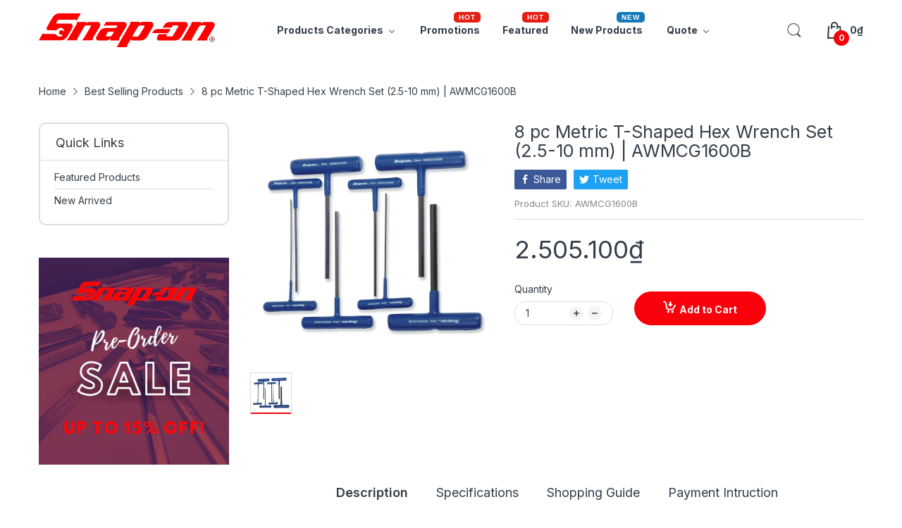

--- FILE ---
content_type: text/html; charset=utf-8
request_url: https://snap-on.com.vn/products/8-pc-metric-t-shaped-hex-wrench-set-25-10-mm-awmcg1600b
body_size: 56287
content:
<!doctype html>
<html lang="en" class="no-js">
  <head>
    <link rel="preconnect dns-prefetch" href="https://cdn.shopify.com">
    <link rel="preconnect dns-prefetch" href="https://fonts.googleapis.com" crossorigin>
    <link rel="preconnect dns-prefetch" href="https://fonts.gstatic.com" crossorigin><link rel="preconnect" href="https://fonts.shopifycdn.com" crossorigin><link rel="icon" type="image/png" href="//snap-on.com.vn/cdn/shop/files/Thi_t_k_ch_a_co_ten_5.png?crop=center&height=128&v=1660295034&width=128"><link rel="canonical" href="https://snap-on.com.vn/products/8-pc-metric-t-shaped-hex-wrench-set-25-10-mm-awmcg1600b">

    <meta charset="utf-8">
    <meta name="viewport" content="viewport-fit=cover, width=device-width,initial-scale=1, user-scalable=0"/>
    <meta name="google" content="notranslate">
    <meta name='HandheldFriendly' content='True'>
    <meta name='MobileOptimized' content='360'>
    <meta http-equiv="cleartype" content="on">
    <meta name="theme-color" content="#fa000a">
    <script charset="utf-8" src="//ajax.aspnetcdn.com/ajax/jQuery/jquery-3.6.0.min.js"></script>
    <title>
      8 Pc Metric T-shaped Hex Wrench Set (2.5-10 Mm) - AWMCG1600B
 &ndash; Snap-On Viet Nam</title>

    
      <meta name="description" content="• Includes (8) T-shaped hex wrenches (2–6, 8 and 10 mm) • Includes storage pouch">
    


<meta property="og:site_name" content="Snap-On Viet Nam">
<meta property="og:url" content="https://snap-on.com.vn/products/8-pc-metric-t-shaped-hex-wrench-set-25-10-mm-awmcg1600b">
<meta property="og:title" content="8 Pc Metric T-shaped Hex Wrench Set (2.5-10 Mm) - AWMCG1600B">
<meta property="og:type" content="product">
<meta property="og:description" content="• Includes (8) T-shaped hex wrenches (2–6, 8 and 10 mm) • Includes storage pouch"><meta property="og:image" content="http://snap-on.com.vn/cdn/shop/products/AWMCG1600B.jpg?v=1661317611">
  <meta property="og:image:secure_url" content="https://snap-on.com.vn/cdn/shop/products/AWMCG1600B.jpg?v=1661317611">
  <meta property="og:image:width" content="1800">
  <meta property="og:image:height" content="1524"><meta property="og:price:amount" content="2.505.100">
  <meta property="og:price:currency" content="VND"><meta name="twitter:card" content="summary_large_image">
<meta name="twitter:title" content="8 Pc Metric T-shaped Hex Wrench Set (2.5-10 Mm) - AWMCG1600B">
<meta name="twitter:description" content="• Includes (8) T-shaped hex wrenches (2–6, 8 and 10 mm) • Includes storage pouch"><script>document.documentElement.className = document.documentElement.className.replace('no-js', 'js');</script><script type="text/javascript">
	WebFontConfig = {
		google: {
			api: 'https://fonts.googleapis.com/css2',
			families: ["Inter:wght@100;200;300;400;500;600;700;800;900&display=swap"]
		}
	};
	/* Web Font Loader v1.6.28 - (c) Adobe Systems, Google. License: Apache 2.0 */(function(){function aa(a,b,c){return a.call.apply(a.bind,arguments)}function ba(a,b,c){if(!a)throw Error();if(2<arguments.length){var d=Array.prototype.slice.call(arguments,2);return function(){var c=Array.prototype.slice.call(arguments);Array.prototype.unshift.apply(c,d);return a.apply(b,c)}}return function(){return a.apply(b,arguments)}}function p(a,b,c){p=Function.prototype.bind&&-1!=Function.prototype.bind.toString().indexOf("native code")?aa:ba;return p.apply(null,arguments)}var q=Date.now||function(){return+new Date};function ca(a,b){this.a=a;this.o=b||a;this.c=this.o.document}var da=!!window.FontFace;function t(a,b,c,d){b=a.c.createElement(b);if(c)for(var e in c)c.hasOwnProperty(e)&&("style"==e?b.style.cssText=c[e]:b.setAttribute(e,c[e]));d&&b.appendChild(a.c.createTextNode(d));return b}function u(a,b,c){a=a.c.getElementsByTagName(b)[0];a||(a=document.documentElement);a.insertBefore(c,a.lastChild)}function v(a){a.parentNode&&a.parentNode.removeChild(a)}
	function w(a,b,c){b=b||[];c=c||[];for(var d=a.className.split(/\s+/),e=0;e<b.length;e+=1){for(var f=!1,g=0;g<d.length;g+=1)if(b[e]===d[g]){f=!0;break}f||d.push(b[e])}b=[];for(e=0;e<d.length;e+=1){f=!1;for(g=0;g<c.length;g+=1)if(d[e]===c[g]){f=!0;break}f||b.push(d[e])}a.className=b.join(" ").replace(/\s+/g," ").replace(/^\s+|\s+$/,"")}function y(a,b){for(var c=a.className.split(/\s+/),d=0,e=c.length;d<e;d++)if(c[d]==b)return!0;return!1}
	function ea(a){return a.o.location.hostname||a.a.location.hostname}function z(a,b,c){function d(){m&&e&&f&&(m(g),m=null)}b=t(a,"link",{rel:"stylesheet",href:b,media:"all"});var e=!1,f=!0,g=null,m=c||null;da?(b.onload=function(){e=!0;d()},b.onerror=function(){e=!0;g=Error("Stylesheet failed to load");d()}):setTimeout(function(){e=!0;d()},0);u(a,"head",b)}
	function A(a,b,c,d){var e=a.c.getElementsByTagName("head")[0];if(e){var f=t(a,"script",{src:b}),g=!1;f.onload=f.onreadystatechange=function(){g||this.readyState&&"loaded"!=this.readyState&&"complete"!=this.readyState||(g=!0,c&&c(null),f.onload=f.onreadystatechange=null,"HEAD"==f.parentNode.tagName&&e.removeChild(f))};e.appendChild(f);setTimeout(function(){g||(g=!0,c&&c(Error("Script load timeout")))},d||5E3);return f}return null};function B(){this.a=0;this.c=null}function C(a){a.a++;return function(){a.a--;D(a)}}function E(a,b){a.c=b;D(a)}function D(a){0==a.a&&a.c&&(a.c(),a.c=null)};function F(a){this.a=a||"-"}F.prototype.c=function(a){for(var b=[],c=0;c<arguments.length;c++)b.push(arguments[c].replace(/[\W_]+/g,"").toLowerCase());return b.join(this.a)};function G(a,b){this.c=a;this.f=4;this.a="n";var c=(b||"n4").match(/^([nio])([1-9])$/i);c&&(this.a=c[1],this.f=parseInt(c[2],10))}function fa(a){return H(a)+" "+(a.f+"00")+" 300px "+I(a.c)}function I(a){var b=[];a=a.split(/,\s*/);for(var c=0;c<a.length;c++){var d=a[c].replace(/['"]/g,"");-1!=d.indexOf(" ")||/^\d/.test(d)?b.push("'"+d+"'"):b.push(d)}return b.join(",")}function J(a){return a.a+a.f}function H(a){var b="normal";"o"===a.a?b="oblique":"i"===a.a&&(b="italic");return b}
	function ga(a){var b=4,c="n",d=null;a&&((d=a.match(/(normal|oblique|italic)/i))&&d[1]&&(c=d[1].substr(0,1).toLowerCase()),(d=a.match(/([1-9]00|normal|bold)/i))&&d[1]&&(/bold/i.test(d[1])?b=7:/[1-9]00/.test(d[1])&&(b=parseInt(d[1].substr(0,1),10))));return c+b};function ha(a,b){this.c=a;this.f=a.o.document.documentElement;this.h=b;this.a=new F("-");this.j=!1!==b.events;this.g=!1!==b.classes}function ia(a){a.g&&w(a.f,[a.a.c("wf","loading")]);K(a,"loading")}function L(a){if(a.g){var b=y(a.f,a.a.c("wf","active")),c=[],d=[a.a.c("wf","loading")];b||c.push(a.a.c("wf","inactive"));w(a.f,c,d)}K(a,"inactive")}function K(a,b,c){if(a.j&&a.h[b])if(c)a.h[b](c.c,J(c));else a.h[b]()};function ja(){this.c={}}function ka(a,b,c){var d=[],e;for(e in b)if(b.hasOwnProperty(e)){var f=a.c[e];f&&d.push(f(b[e],c))}return d};function M(a,b){this.c=a;this.f=b;this.a=t(this.c,"span",{"aria-hidden":"true"},this.f)}function N(a){u(a.c,"body",a.a)}function O(a){return"display:block;position:absolute;top:-9999px;left:-9999px;font-size:300px;width:auto;height:auto;line-height:normal;margin:0;padding:0;font-variant:normal;white-space:nowrap;font-family:"+I(a.c)+";"+("font-style:"+H(a)+";font-weight:"+(a.f+"00")+";")};function P(a,b,c,d,e,f){this.g=a;this.j=b;this.a=d;this.c=c;this.f=e||3E3;this.h=f||void 0}P.prototype.start=function(){var a=this.c.o.document,b=this,c=q(),d=new Promise(function(d,e){function f(){q()-c>=b.f?e():a.fonts.load(fa(b.a),b.h).then(function(a){1<=a.length?d():setTimeout(f,25)},function(){e()})}f()}),e=null,f=new Promise(function(a,d){e=setTimeout(d,b.f)});Promise.race([f,d]).then(function(){e&&(clearTimeout(e),e=null);b.g(b.a)},function(){b.j(b.a)})};function Q(a,b,c,d,e,f,g){this.v=a;this.B=b;this.c=c;this.a=d;this.s=g||"BESbswy";this.f={};this.w=e||3E3;this.u=f||null;this.m=this.j=this.h=this.g=null;this.g=new M(this.c,this.s);this.h=new M(this.c,this.s);this.j=new M(this.c,this.s);this.m=new M(this.c,this.s);a=new G(this.a.c+",serif",J(this.a));a=O(a);this.g.a.style.cssText=a;a=new G(this.a.c+",sans-serif",J(this.a));a=O(a);this.h.a.style.cssText=a;a=new G("serif",J(this.a));a=O(a);this.j.a.style.cssText=a;a=new G("sans-serif",J(this.a));a=
	O(a);this.m.a.style.cssText=a;N(this.g);N(this.h);N(this.j);N(this.m)}var R={D:"serif",C:"sans-serif"},S=null;function T(){if(null===S){var a=/AppleWebKit\/([0-9]+)(?:\.([0-9]+))/.exec(window.navigator.userAgent);S=!!a&&(536>parseInt(a[1],10)||536===parseInt(a[1],10)&&11>=parseInt(a[2],10))}return S}Q.prototype.start=function(){this.f.serif=this.j.a.offsetWidth;this.f["sans-serif"]=this.m.a.offsetWidth;this.A=q();U(this)};
	function la(a,b,c){for(var d in R)if(R.hasOwnProperty(d)&&b===a.f[R[d]]&&c===a.f[R[d]])return!0;return!1}function U(a){var b=a.g.a.offsetWidth,c=a.h.a.offsetWidth,d;(d=b===a.f.serif&&c===a.f["sans-serif"])||(d=T()&&la(a,b,c));d?q()-a.A>=a.w?T()&&la(a,b,c)&&(null===a.u||a.u.hasOwnProperty(a.a.c))?V(a,a.v):V(a,a.B):ma(a):V(a,a.v)}function ma(a){setTimeout(p(function(){U(this)},a),50)}function V(a,b){setTimeout(p(function(){v(this.g.a);v(this.h.a);v(this.j.a);v(this.m.a);b(this.a)},a),0)};function W(a,b,c){this.c=a;this.a=b;this.f=0;this.m=this.j=!1;this.s=c}var X=null;W.prototype.g=function(a){var b=this.a;b.g&&w(b.f,[b.a.c("wf",a.c,J(a).toString(),"active")],[b.a.c("wf",a.c,J(a).toString(),"loading"),b.a.c("wf",a.c,J(a).toString(),"inactive")]);K(b,"fontactive",a);this.m=!0;na(this)};
	W.prototype.h=function(a){var b=this.a;if(b.g){var c=y(b.f,b.a.c("wf",a.c,J(a).toString(),"active")),d=[],e=[b.a.c("wf",a.c,J(a).toString(),"loading")];c||d.push(b.a.c("wf",a.c,J(a).toString(),"inactive"));w(b.f,d,e)}K(b,"fontinactive",a);na(this)};function na(a){0==--a.f&&a.j&&(a.m?(a=a.a,a.g&&w(a.f,[a.a.c("wf","active")],[a.a.c("wf","loading"),a.a.c("wf","inactive")]),K(a,"active")):L(a.a))};function oa(a){this.j=a;this.a=new ja;this.h=0;this.f=this.g=!0}oa.prototype.load=function(a){this.c=new ca(this.j,a.context||this.j);this.g=!1!==a.events;this.f=!1!==a.classes;pa(this,new ha(this.c,a),a)};
	function qa(a,b,c,d,e){var f=0==--a.h;(a.f||a.g)&&setTimeout(function(){var a=e||null,m=d||null||{};if(0===c.length&&f)L(b.a);else{b.f+=c.length;f&&(b.j=f);var h,l=[];for(h=0;h<c.length;h++){var k=c[h],n=m[k.c],r=b.a,x=k;r.g&&w(r.f,[r.a.c("wf",x.c,J(x).toString(),"loading")]);K(r,"fontloading",x);r=null;if(null===X)if(window.FontFace){var x=/Gecko.*Firefox\/(\d+)/.exec(window.navigator.userAgent),xa=/OS X.*Version\/10\..*Safari/.exec(window.navigator.userAgent)&&/Apple/.exec(window.navigator.vendor);
		X=x?42<parseInt(x[1],10):xa?!1:!0}else X=!1;X?r=new P(p(b.g,b),p(b.h,b),b.c,k,b.s,n):r=new Q(p(b.g,b),p(b.h,b),b.c,k,b.s,a,n);l.push(r)}for(h=0;h<l.length;h++)l[h].start()}},0)}function pa(a,b,c){var d=[],e=c.timeout;ia(b);var d=ka(a.a,c,a.c),f=new W(a.c,b,e);a.h=d.length;b=0;for(c=d.length;b<c;b++)d[b].load(function(b,d,c){qa(a,f,b,d,c)})};function ra(a,b){this.c=a;this.a=b}
	ra.prototype.load=function(a){function b(){if(f["__mti_fntLst"+d]){var c=f["__mti_fntLst"+d](),e=[],h;if(c)for(var l=0;l<c.length;l++){var k=c[l].fontfamily;void 0!=c[l].fontStyle&&void 0!=c[l].fontWeight?(h=c[l].fontStyle+c[l].fontWeight,e.push(new G(k,h))):e.push(new G(k))}a(e)}else setTimeout(function(){b()},50)}var c=this,d=c.a.projectId,e=c.a.version;if(d){var f=c.c.o;A(this.c,(c.a.api||"https://fast.fonts.net/jsapi")+"/"+d+".js"+(e?"?v="+e:""),function(e){e?a([]):(f["__MonotypeConfiguration__"+
		d]=function(){return c.a},b())}).id="__MonotypeAPIScript__"+d}else a([])};function sa(a,b){this.c=a;this.a=b}sa.prototype.load=function(a){var b,c,d=this.a.urls||[],e=this.a.families||[],f=this.a.testStrings||{},g=new B;b=0;for(c=d.length;b<c;b++)z(this.c,d[b],C(g));var m=[];b=0;for(c=e.length;b<c;b++)if(d=e[b].split(":"),d[1])for(var h=d[1].split(","),l=0;l<h.length;l+=1)m.push(new G(d[0],h[l]));else m.push(new G(d[0]));E(g,function(){a(m,f)})};function ta(a,b){a?this.c=a:this.c=ua;this.a=[];this.f=[];this.g=b||""}var ua="https://fonts.googleapis.com/css";function va(a,b){for(var c=b.length,d=0;d<c;d++){var e=b[d].split(":");3==e.length&&a.f.push(e.pop());var f="";2==e.length&&""!=e[1]&&(f=":");a.a.push(e.join(f))}}
	function wa(a){if(0==a.a.length)throw Error("No fonts to load!");if(-1!=a.c.indexOf("kit="))return a.c;for(var b=a.a.length,c=[],d=0;d<b;d++)c.push(a.a[d].replace(/ /g,"+"));b=a.c+"?family="+c.join("%7C");0<a.f.length&&(b+="&subset="+a.f.join(","));0<a.g.length&&(b+="&text="+encodeURIComponent(a.g));return b};function ya(a){this.f=a;this.a=[];this.c={}}
	var za={latin:"BESbswy","latin-ext":"\u00e7\u00f6\u00fc\u011f\u015f",cyrillic:"\u0439\u044f\u0416",greek:"\u03b1\u03b2\u03a3",khmer:"\u1780\u1781\u1782",Hanuman:"\u1780\u1781\u1782"},Aa={thin:"1",extralight:"2","extra-light":"2",ultralight:"2","ultra-light":"2",light:"3",regular:"4",book:"4",medium:"5","semi-bold":"6",semibold:"6","demi-bold":"6",demibold:"6",bold:"7","extra-bold":"8",extrabold:"8","ultra-bold":"8",ultrabold:"8",black:"9",heavy:"9",l:"3",r:"4",b:"7"},Ba={i:"i",italic:"i",n:"n",normal:"n"},
	Ca=/^(thin|(?:(?:extra|ultra)-?)?light|regular|book|medium|(?:(?:semi|demi|extra|ultra)-?)?bold|black|heavy|l|r|b|[1-9]00)?(n|i|normal|italic)?$/;
	function Da(a){for(var b=a.f.length,c=0;c<b;c++){var d=a.f[c].split(":"),e=d[0].replace(/\+/g," "),f=["n4"];if(2<=d.length){var g;var m=d[1];g=[];if(m)for(var m=m.split(","),h=m.length,l=0;l<h;l++){var k;k=m[l];if(k.match(/^[\w-]+$/)){var n=Ca.exec(k.toLowerCase());if(null==n)k="";else{k=n[2];k=null==k||""==k?"n":Ba[k];n=n[1];if(null==n||""==n)n="4";else var r=Aa[n],n=r?r:isNaN(n)?"4":n.substr(0,1);k=[k,n].join("")}}else k="";k&&g.push(k)}0<g.length&&(f=g);3==d.length&&(d=d[2],g=[],d=d?d.split(","):
		g,0<d.length&&(d=za[d[0]])&&(a.c[e]=d))}a.c[e]||(d=za[e])&&(a.c[e]=d);for(d=0;d<f.length;d+=1)a.a.push(new G(e,f[d]))}};function Ea(a,b){this.c=a;this.a=b}var Fa={Arimo:!0,Cousine:!0,Tinos:!0};Ea.prototype.load=function(a){var b=new B,c=this.c,d=new ta(this.a.api,this.a.text),e=this.a.families;va(d,e);var f=new ya(e);Da(f);z(c,wa(d),C(b));E(b,function(){a(f.a,f.c,Fa)})};function Ga(a,b){this.c=a;this.a=b}Ga.prototype.load=function(a){var b=this.a.id,c=this.c.o;b?A(this.c,(this.a.api||"https://use.typekit.net")+"/"+b+".js",function(b){if(b)a([]);else if(c.Typekit&&c.Typekit.config&&c.Typekit.config.fn){b=c.Typekit.config.fn;for(var e=[],f=0;f<b.length;f+=2)for(var g=b[f],m=b[f+1],h=0;h<m.length;h++)e.push(new G(g,m[h]));try{c.Typekit.load({events:!1,classes:!1,async:!0})}catch(l){}a(e)}},2E3):a([])};function Ha(a,b){this.c=a;this.f=b;this.a=[]}Ha.prototype.load=function(a){var b=this.f.id,c=this.c.o,d=this;b?(c.__webfontfontdeckmodule__||(c.__webfontfontdeckmodule__={}),c.__webfontfontdeckmodule__[b]=function(b,c){for(var g=0,m=c.fonts.length;g<m;++g){var h=c.fonts[g];d.a.push(new G(h.name,ga("font-weight:"+h.weight+";font-style:"+h.style)))}a(d.a)},A(this.c,(this.f.api||"https://f.fontdeck.com/s/css/js/")+ea(this.c)+"/"+b+".js",function(b){b&&a([])})):a([])};var Y=new oa(window);Y.a.c.custom=function(a,b){return new sa(b,a)};Y.a.c.fontdeck=function(a,b){return new Ha(b,a)};Y.a.c.monotype=function(a,b){return new ra(b,a)};Y.a.c.typekit=function(a,b){return new Ga(b,a)};Y.a.c.google=function(a,b){return new Ea(b,a)};var Z={load:p(Y.load,Y)};"function"===typeof define&&define.amd?define(function(){return Z}):"undefined"!==typeof module&&module.exports?module.exports=Z:(window.WebFont=Z,window.WebFontConfig&&Y.load(window.WebFontConfig));}());
</script><style data-shopify>:root{ --heading-font:'Inter','Helvetica Neue', Helvetica, Arial, sans-serif;
	--body-font:'Inter','Helvetica Neue', Helvetica, Arial, sans-serif; };</style><link rel="preload" href="//snap-on.com.vn/cdn/shop/t/4/assets/themes.css?v=23678647983176007421663574736" as="style">

<link rel="stylesheet" href="//snap-on.com.vn/cdn/shop/t/4/assets/themes.css?v=23678647983176007421663574736" media="all">


<link rel="stylesheet" href="//snap-on.com.vn/cdn/shop/t/4/assets/product.css?v=142860135233462490071660821921" media="print" onload="this.media='all'"><link rel="stylesheet" href="//snap-on.com.vn/cdn/shop/t/4/assets/cart.css?v=118979234175959701931660821919" media="print" onload="this.media='all'">
<link rel="stylesheet" href="//snap-on.com.vn/cdn/shop/t/4/assets/popup-style.css?v=131265501752141027531660821920" media="print" onload="this.media='all'">
<style id="test">
  :root {
    --font-body-weight: 400;
    --heading-size-h1:  36px;
    --heading-size-h2:  30px;
    --heading-size-h3:  22px;
    --heading-size-h4:  20px;
    --heading-size-h5:  18px;
    --heading-size-h6:  16px;
    --heading-1-weight: 600;
    --heading-2-weight: 600;
    --heading-3-weight: 600;
    --heading-4-weight: 600;
    --heading-5-weight: 600;
    --heading-6-weight: 600;
    
    --topbar-bg-color:             #ffffff;
    --topbar-text-color:           #333e48;
    --topbar-text-color-rgba:      51, 62, 72;
    --header-bg-color:             #ffffff;
    --text-header-color:           #333e48;
    --text-header-color-rgba:      51, 62, 72;
    --header-text-color-hover:     #fa000a;
    --bg-number-icon:              #fa000a;
    --text-number-icon:            #ffffff;
    
    --header-bg-mobile-color:      #ffffff;  
    --header-mobile-text-color:    #333E48;
    --bg-color-mobile-number-icon: #333E48;
    --color-mobile-number-icon:    #ffffff;
  
    --nav-font-size:               14px;
    --nav-sub-font-size:           14px;
    --nav-link-color:              #333e48; 
    --nav-link-hover-color:        #333e48;
    --nav-dropdown-background:     #ffffff; 
    --nav-dropdown-link-color:     #334141; 
    --nav-dropdown-link-hover-color: #fa000a;
    --nav-bg-nav-link-hover:        #fa000a;
      
    --menu-label-color-1:          #ffffff;
    --menu-label-bg-1:             #4cd964;
    --menu-label-color-2:          #ffffff;
    --menu-label-bg-2:             #007aff;
  	--menu-label-color-3:          #ffffff;
    --menu-label-bg-3:             #ff3b30;
  
    --main-color:                  #fa000a;
    --main-color-rgba:             250, 0, 10;  
    --body-font-size:              14px;
    --body-border-color:           #dddddd;
    --body-bg-color:               #ffffff;
    --second-bg-color:             #f5f5f5;
    --body-color:                  #333e48;
    --body-color-rgba:             51, 62, 72;
    --body-link:                   #333e48;
    --body-link-hover:             #fa000a;
    --body-color-2:                #878787;
    
    --section-heading-margin:      0 0 0 0;
    --section-heading-cl:          #333e48;
    --section-heading-fs:          22px;
    --section-heading-fw:          400;

    --sale-lb-cl:                  #343f49;
    --sale-lb-bgcl:                #fa000a;
    --hot-lb-cl:                   #ffffff;
    --hot-lb-bgcl:                 #F00000;
    --new-lb-cl:                   #ffffff;
    --new-lb-bgcl:                 #12A05C;


    --btn1-fs:                     14px;	
    --btn1-fw:                     700;
    --btn1-cl:                     #ffffff;
    --btn1-bg-cl:                  #fa000a;
    --btn1-hover-cl:               #ffffff;
    --btn1-hover-bg-cl:            #333e48;
    --btn1-border-width:           1px;
    --btn1-border-cl:              #fa000a;
    --btn1-hover-border-cl:        #333e48;

    --btn2-fs:                     14px;
    --btn2-fw:                     700;
    --btn2-cl:                     #ffffff;
    --btn2-bg-cl:                  #e6e6e6;
    --btn2-hover-cl:               #333e48;
    --btn2-hover-bg-cl:            #fa000a;
    --btn2-border-width:           1px;
    --btn2-border-cl:              #e6e6e6;
    --btn2-hover-border-cl:        #fa000a;

    --price-color:                 #343f49;
    --price-compare-color:         #848484;
    --price-sale-color:            #dc3545;
    --rating-star-color:           #fa000a;
    --rating-star-empty-color:     #848484;

    --footer-bg:                   ;
    --footer-text-cl:              ;
  
    --product-bg-color:            #ffffff;
    --product-card-title-cl:       #0062bd;
    --product-card-title-fs:       12px;
    --product-card-vendor-fs:      12px;
    --product-card-price-fs:       17px;
    --product-card-price-sale-fs:  20px;
    --product-card-price-compare-fs: 12px;

    --breadcrumb-bg-color:         #ffffff;
    --breadcrumb-color-1:          #333e48;
    --breadcrumb-color-2:          #333e48;

    --newsletter-popup-background:      #ffffff;
    --newsletter-popup-heading-color:   #333e48;
    --newsletter-popup-subtext-color:   #878787;
    --newsletter-popup-subtext-2-color: #333e48;
    
    --button-cart-bg:   #e6e6e6;
  	--button-cart-hover-bg: #fed700;
    --button-cart-cl:   #ffffff;
    --button-cart-hover-cl:   #ffffff;
    --bg-deal-section:  #e6e6e6;
    --text-deal-text:   #383838;
  
    --bg-dark: #181818;
    --color-dark: #d9d9d9;
    --border-dark: #2f3336;
    --button-cart-bg-dark:  #495057;
  	--button-cart-hover-bg-dark: #fed700;
    --button-cart-cl-dark:  #d9d9d9;
    --button-cart-hover-cl-dark:  #181818;
  
    --font-bold:        700;
    --gutter-xlg:       40px;
    --gutter-lg:        30px;
    --gutter-md:        25px;
    --gutter-sm:        20px;
    --gutter-xs:        15px;
    --gutter-xxs:       10px;
  }
</style>
<style data-shopify>.slider-container:not(.slider-initialized) .slider-item {display: inline-block;vertical-align: top;white-space: normal;}.visibility-hidden {visibility: hidden;}.position-relative {position: relative !important;}.position-unset {position: unset !important;}.cursor-pointer{cursor: pointer}.m-auto{margin: auto;}.m-0{margin: 0;}.collapse{height: 0px;transition: height 0.2s;overflow: hidden;}.overflow-hidden{overflow: hidden;}html.no-js .no-js-hidden{display: none !important;}.object-fit-cover img{object-fit: cover;}html.no-js .image__style{background-repeat: no-repeat;background-position: center center;background-size: cover;}html.js .image__style{background-image: unset !important;}.widget-social-icons a{background-color: ;border-radius: px;border-color: rgba(0,0,0,0);}.product-status .in-stock,.product-status .out-stock{display: none;}.product-status[data-status='1'] .in-stock{display: block;}.product-status[data-status='0'] .out-stock{display: block;}Liquid error (snippets/style-resources line 105): Could not find asset snippets/snippet-heading-css.liquid.custom-color[data-custom-color="white"],.custom-color[data-custom-color="white"] a{color: #fff;}.custom-color[data-custom-color="black"],.custom-color[data-custom-color="black"] a{color: #000;}.product-card .product-card_name a{font-size:12;}.product-card .product-card_vendor a{font-size:12;}
</style><script type="application/javascript">
  EventTarget.prototype.addEvent = EventTarget.prototype.addEventListener;
  EventTarget.prototype.removeEvent = EventTarget.prototype.removeEventListener;

  window.theme = Object.assign( window.theme || {}, {product: {"id":7768277549311,"title":"8 pc Metric T-Shaped Hex Wrench Set (2.5-10 mm) | AWMCG1600B","handle":"8-pc-metric-t-shaped-hex-wrench-set-25-10-mm-awmcg1600b","description":"• Includes (8) T-shaped hex wrenches (2–6, 8 and 10 mm)\u003cbr\u003e• Includes storage pouch\u003cbr\u003e\u003cbr\u003e\u003ch5\u003eSpecifications\u003c\/h5\u003e• Country Of Origin : USA","published_at":"2022-08-24T12:06:51+07:00","created_at":"2022-08-24T12:06:51+07:00","vendor":"Snap-On","type":"AWMCG1600B","tags":["Hand Tools","Hex\/T-Handle","Master Product Line","mm","T-Shape","Tools","Wrenches"],"price":250510000,"price_min":250510000,"price_max":250510000,"available":true,"price_varies":false,"compare_at_price":250510000,"compare_at_price_min":250510000,"compare_at_price_max":250510000,"compare_at_price_varies":false,"variants":[{"id":43227193737471,"title":"Default title","option1":"Default title","option2":null,"option3":null,"sku":"AWMCG1600B","requires_shipping":true,"taxable":true,"featured_image":null,"available":true,"name":"8 pc Metric T-Shaped Hex Wrench Set (2.5-10 mm) | AWMCG1600B","public_title":null,"options":["Default title"],"price":250510000,"weight":0,"compare_at_price":250510000,"inventory_management":"shopify","barcode":null,"requires_selling_plan":false,"selling_plan_allocations":[]}],"images":["\/\/snap-on.com.vn\/cdn\/shop\/products\/AWMCG1600B.jpg?v=1661317611"],"featured_image":"\/\/snap-on.com.vn\/cdn\/shop\/products\/AWMCG1600B.jpg?v=1661317611","options":["Title"],"media":[{"alt":null,"id":30536823374079,"position":1,"preview_image":{"aspect_ratio":1.181,"height":1524,"width":1800,"src":"\/\/snap-on.com.vn\/cdn\/shop\/products\/AWMCG1600B.jpg?v=1661317611"},"aspect_ratio":1.181,"height":1524,"media_type":"image","src":"\/\/snap-on.com.vn\/cdn\/shop\/products\/AWMCG1600B.jpg?v=1661317611","width":1800}],"requires_selling_plan":false,"selling_plan_groups":[],"content":"• Includes (8) T-shaped hex wrenches (2–6, 8 and 10 mm)\u003cbr\u003e• Includes storage pouch\u003cbr\u003e\u003cbr\u003e\u003ch5\u003eSpecifications\u003c\/h5\u003e• Country Of Origin : USA"},routes: {
      rootUrl: "/",
      searchUrl: "/search",
      collectionAllUrl: "/collections/all",
      collectionsUrl: "/collections",
      cartAdd: "/cart/add.js",
      cartGet: "/cart.js",
      cartChange: "/cart/change.js",
      cartUpdate: "/cart/update.js",
      cartClear: "/cart/clear.js"
    },
    settings: {
      shop: {
        reviewApp: "",
        enableAgeVerifiCation: false
      },
      header: {
        sticky: false,
        style: 10,
        enableMainMegaMenu: null,
      },
      cart: {
        type: "dropdown",
      },
      search: {
        limit: 5,
        type: "product",
        urlParams: "&resources[type]=product&resources[limit]=5&resources[options][unavailable_products]=show"
      },
    },
    template: "product",
    strings: {
      item: "Translation missing: en.general.text.item",
      items: "Translation missing: en.general.text.items",
      tags: "Tagged &quot;{{ tags }}&quot;",
      page: "Page {{ page }}",
      shopName: "Snap-On Viet Nam",
      cartNumber: "Translation missing: en.popup.cart_notify.number_in_cart",
      cartNumbers: "Translation missing: en.popup.cart_notify.numbers_in_cart",
      dateComingStock: "Back in stock {{date}}",
      header: {
        dropdownCart: {
          removing: "Removing"
        }
      },
      shipping: {
        oneRate: "There is one shipping rate available for your address.",
        manyRates: "There is {{number}} shipping rates available for your address.",
        notFoundRate: "Translation missing: en.pages.cart.not_found_shipping_rates"
      },
      product: {
        itemsLowStock: "Only {{quantity}} items in stock",
        itemLowStock: "Only {{quantity}} item in stock",
        itemsStock: "{{quantity}} items in stock",
        itemStock: "{{quantity}} item in stock",
        skuNA: "N/A",
        addToCart: "Add to Cart",
        unavailable: "Unavailable",
        soldOut: "Sold out",
        preorder: "PRE-ORDER Now"
      },
      address: {
        addTitle: "Add a new address",
        editTitle: "Edit address",
        update: "Update address",
        add: "Add address"
      },
      ymmSearch: {
        buttonLabel: "Translation missing: en.ymm-search.button.label"
      }
    },
    currency: {
      current: "VND",
      pattern: "money_format",
      symbol: "₫",
      format: "{{amount_no_decimals_with_comma_separator}}₫",
    },
    search: {
      "config" : {
        "resources[type]": "product",
        "resources[limit]": "5",
        "resources[options][unavailable_products]": "show"
      },
      strings : {
        product: "Translation missing: en.general.search.product",
        article: "Translation missing: en.general.search.article",
        collection: "Translation missing: en.general.search.collection",
        page: "Translation missing: en.general.search.page",
      }
    },
    assets: {
      search: "//snap-on.com.vn/cdn/shop/t/4/assets/search.js?v=148677102470049102571660821921",
      defaultImage: "//snap-on.com.vn/cdn/shop/t/4/assets/default-image.jpg?v=43200675857319925701660821919",
      popupQuickView: "//snap-on.com.vn/cdn/shop/t/4/assets/quick-view-popup.js?v=877125679434874491660821921",
      storeLocationPopup: "//snap-on.com.vn/cdn/shop/t/4/assets/store-location-popup.js?v=145343820945474456121660821925",
      mapboxJs: "//snap-on.com.vn/cdn/shop/t/4/assets/mapbox-gl.js?v=59510910642091715811660821920",
      mapboxCss: "//snap-on.com.vn/cdn/shop/t/4/assets/mapbox-gl.css?v=49370751376789533381660821920"
    },
    customElementsList: [],
    sectionRegister: [],
  });Object.assign(window.theme.product.variants[0], {inventory_quantity : 0
      });let jsResources = [
      "//snap-on.com.vn/cdn/shop/t/4/assets/lazysizes.min.js?v=19944551759608041491660821920","//snap-on.com.vn/cdn/shop/t/4/assets/tiny-slider.min.js?v=83794718933834253901660821925","//snap-on.com.vn/cdn/shop/t/4/assets/common.js?v=173845071767811001151661315375","//snap-on.com.vn/cdn/shop/t/4/assets/product-page.js?v=79792008863536531851661315601",];

  jsPreload();

  document.addEvent('DOMContentLoaded', jsLoad, {once: true});

  window.addEvent('load', () => {
    [
      "//snap-on.com.vn/cdn/shop/t/4/assets/search.js?v=148677102470049102571660821921",
      "//snap-on.com.vn/cdn/shop/t/4/assets/quick-view-popup.js?v=877125679434874491660821921",
    ].forEach( url => {
      let link = document.createElement("link");
      link.as = "script";
      link.href = url;
      link.rel = "preload";
      document.head.append(link);
    });
  })

  function jsPreload(){
    jsResources.forEach( resource =>{
      let link = document.createElement('link');
      link.href = resource;
      link.rel = 'preload';
      link.as = 'script';
      document.head.append(link);
    })
  }

  async function jsLoad(){
    for (const resource of jsResources) {
      await new Promise((reslove, rejcet) => {
        let script = document.createElement("script");
        script.src = resource;
        script.onload = () => {reslove(1);};
        document.body.append(script);
      })
    }
  }
</script>




<link
  rel="preload"
  as="image"
  href="//snap-on.com.vn/cdn/shop/products/AWMCG1600B.jpg?v=1661317611&width=1800"
  media="all"
  imagesrcset="//snap-on.com.vn/cdn/shop/products/AWMCG1600B.jpg?v=1661317611&width=100 100w,//snap-on.com.vn/cdn/shop/products/AWMCG1600B.jpg?v=1661317611&width=180 180w,//snap-on.com.vn/cdn/shop/products/AWMCG1600B.jpg?v=1661317611&width=360 360w,//snap-on.com.vn/cdn/shop/products/AWMCG1600B.jpg?v=1661317611&width=540 540w,"><script>window.performance && window.performance.mark && window.performance.mark('shopify.content_for_header.start');</script><meta id="shopify-digital-wallet" name="shopify-digital-wallet" content="/65727168767/digital_wallets/dialog">
<link rel="alternate" type="application/json+oembed" href="https://snap-on.com.vn/products/8-pc-metric-t-shaped-hex-wrench-set-25-10-mm-awmcg1600b.oembed">
<script async="async" src="/checkouts/internal/preloads.js?locale=en-VN"></script>
<script id="shopify-features" type="application/json">{"accessToken":"99c234827cd8d569203a90f2249bdbd8","betas":["rich-media-storefront-analytics"],"domain":"snap-on.com.vn","predictiveSearch":true,"shopId":65727168767,"locale":"en"}</script>
<script>var Shopify = Shopify || {};
Shopify.shop = "snap-on-viet-nam.myshopify.com";
Shopify.locale = "en";
Shopify.currency = {"active":"VND","rate":"1.0"};
Shopify.country = "VN";
Shopify.theme = {"name":"Home 12","id":134791299327,"schema_name":"Electro Theme","schema_version":"10.0.0","theme_store_id":null,"role":"main"};
Shopify.theme.handle = "null";
Shopify.theme.style = {"id":null,"handle":null};
Shopify.cdnHost = "snap-on.com.vn/cdn";
Shopify.routes = Shopify.routes || {};
Shopify.routes.root = "/";</script>
<script type="module">!function(o){(o.Shopify=o.Shopify||{}).modules=!0}(window);</script>
<script>!function(o){function n(){var o=[];function n(){o.push(Array.prototype.slice.apply(arguments))}return n.q=o,n}var t=o.Shopify=o.Shopify||{};t.loadFeatures=n(),t.autoloadFeatures=n()}(window);</script>
<script id="shop-js-analytics" type="application/json">{"pageType":"product"}</script>
<script defer="defer" async type="module" src="//snap-on.com.vn/cdn/shopifycloud/shop-js/modules/v2/client.init-shop-cart-sync_BN7fPSNr.en.esm.js"></script>
<script defer="defer" async type="module" src="//snap-on.com.vn/cdn/shopifycloud/shop-js/modules/v2/chunk.common_Cbph3Kss.esm.js"></script>
<script defer="defer" async type="module" src="//snap-on.com.vn/cdn/shopifycloud/shop-js/modules/v2/chunk.modal_DKumMAJ1.esm.js"></script>
<script type="module">
  await import("//snap-on.com.vn/cdn/shopifycloud/shop-js/modules/v2/client.init-shop-cart-sync_BN7fPSNr.en.esm.js");
await import("//snap-on.com.vn/cdn/shopifycloud/shop-js/modules/v2/chunk.common_Cbph3Kss.esm.js");
await import("//snap-on.com.vn/cdn/shopifycloud/shop-js/modules/v2/chunk.modal_DKumMAJ1.esm.js");

  window.Shopify.SignInWithShop?.initShopCartSync?.({"fedCMEnabled":true,"windoidEnabled":true});

</script>
<script id="__st">var __st={"a":65727168767,"offset":25200,"reqid":"c2a77a40-daac-425c-a2e0-6974a196d291-1769981238","pageurl":"snap-on.com.vn\/products\/8-pc-metric-t-shaped-hex-wrench-set-25-10-mm-awmcg1600b","u":"63b90fab2753","p":"product","rtyp":"product","rid":7768277549311};</script>
<script>window.ShopifyPaypalV4VisibilityTracking = true;</script>
<script id="captcha-bootstrap">!function(){'use strict';const t='contact',e='account',n='new_comment',o=[[t,t],['blogs',n],['comments',n],[t,'customer']],c=[[e,'customer_login'],[e,'guest_login'],[e,'recover_customer_password'],[e,'create_customer']],r=t=>t.map((([t,e])=>`form[action*='/${t}']:not([data-nocaptcha='true']) input[name='form_type'][value='${e}']`)).join(','),a=t=>()=>t?[...document.querySelectorAll(t)].map((t=>t.form)):[];function s(){const t=[...o],e=r(t);return a(e)}const i='password',u='form_key',d=['recaptcha-v3-token','g-recaptcha-response','h-captcha-response',i],f=()=>{try{return window.sessionStorage}catch{return}},m='__shopify_v',_=t=>t.elements[u];function p(t,e,n=!1){try{const o=window.sessionStorage,c=JSON.parse(o.getItem(e)),{data:r}=function(t){const{data:e,action:n}=t;return t[m]||n?{data:e,action:n}:{data:t,action:n}}(c);for(const[e,n]of Object.entries(r))t.elements[e]&&(t.elements[e].value=n);n&&o.removeItem(e)}catch(o){console.error('form repopulation failed',{error:o})}}const l='form_type',E='cptcha';function T(t){t.dataset[E]=!0}const w=window,h=w.document,L='Shopify',v='ce_forms',y='captcha';let A=!1;((t,e)=>{const n=(g='f06e6c50-85a8-45c8-87d0-21a2b65856fe',I='https://cdn.shopify.com/shopifycloud/storefront-forms-hcaptcha/ce_storefront_forms_captcha_hcaptcha.v1.5.2.iife.js',D={infoText:'Protected by hCaptcha',privacyText:'Privacy',termsText:'Terms'},(t,e,n)=>{const o=w[L][v],c=o.bindForm;if(c)return c(t,g,e,D).then(n);var r;o.q.push([[t,g,e,D],n]),r=I,A||(h.body.append(Object.assign(h.createElement('script'),{id:'captcha-provider',async:!0,src:r})),A=!0)});var g,I,D;w[L]=w[L]||{},w[L][v]=w[L][v]||{},w[L][v].q=[],w[L][y]=w[L][y]||{},w[L][y].protect=function(t,e){n(t,void 0,e),T(t)},Object.freeze(w[L][y]),function(t,e,n,w,h,L){const[v,y,A,g]=function(t,e,n){const i=e?o:[],u=t?c:[],d=[...i,...u],f=r(d),m=r(i),_=r(d.filter((([t,e])=>n.includes(e))));return[a(f),a(m),a(_),s()]}(w,h,L),I=t=>{const e=t.target;return e instanceof HTMLFormElement?e:e&&e.form},D=t=>v().includes(t);t.addEventListener('submit',(t=>{const e=I(t);if(!e)return;const n=D(e)&&!e.dataset.hcaptchaBound&&!e.dataset.recaptchaBound,o=_(e),c=g().includes(e)&&(!o||!o.value);(n||c)&&t.preventDefault(),c&&!n&&(function(t){try{if(!f())return;!function(t){const e=f();if(!e)return;const n=_(t);if(!n)return;const o=n.value;o&&e.removeItem(o)}(t);const e=Array.from(Array(32),(()=>Math.random().toString(36)[2])).join('');!function(t,e){_(t)||t.append(Object.assign(document.createElement('input'),{type:'hidden',name:u})),t.elements[u].value=e}(t,e),function(t,e){const n=f();if(!n)return;const o=[...t.querySelectorAll(`input[type='${i}']`)].map((({name:t})=>t)),c=[...d,...o],r={};for(const[a,s]of new FormData(t).entries())c.includes(a)||(r[a]=s);n.setItem(e,JSON.stringify({[m]:1,action:t.action,data:r}))}(t,e)}catch(e){console.error('failed to persist form',e)}}(e),e.submit())}));const S=(t,e)=>{t&&!t.dataset[E]&&(n(t,e.some((e=>e===t))),T(t))};for(const o of['focusin','change'])t.addEventListener(o,(t=>{const e=I(t);D(e)&&S(e,y())}));const B=e.get('form_key'),M=e.get(l),P=B&&M;t.addEventListener('DOMContentLoaded',(()=>{const t=y();if(P)for(const e of t)e.elements[l].value===M&&p(e,B);[...new Set([...A(),...v().filter((t=>'true'===t.dataset.shopifyCaptcha))])].forEach((e=>S(e,t)))}))}(h,new URLSearchParams(w.location.search),n,t,e,['guest_login'])})(!0,!0)}();</script>
<script integrity="sha256-4kQ18oKyAcykRKYeNunJcIwy7WH5gtpwJnB7kiuLZ1E=" data-source-attribution="shopify.loadfeatures" defer="defer" src="//snap-on.com.vn/cdn/shopifycloud/storefront/assets/storefront/load_feature-a0a9edcb.js" crossorigin="anonymous"></script>
<script data-source-attribution="shopify.dynamic_checkout.dynamic.init">var Shopify=Shopify||{};Shopify.PaymentButton=Shopify.PaymentButton||{isStorefrontPortableWallets:!0,init:function(){window.Shopify.PaymentButton.init=function(){};var t=document.createElement("script");t.src="https://snap-on.com.vn/cdn/shopifycloud/portable-wallets/latest/portable-wallets.en.js",t.type="module",document.head.appendChild(t)}};
</script>
<script data-source-attribution="shopify.dynamic_checkout.buyer_consent">
  function portableWalletsHideBuyerConsent(e){var t=document.getElementById("shopify-buyer-consent"),n=document.getElementById("shopify-subscription-policy-button");t&&n&&(t.classList.add("hidden"),t.setAttribute("aria-hidden","true"),n.removeEventListener("click",e))}function portableWalletsShowBuyerConsent(e){var t=document.getElementById("shopify-buyer-consent"),n=document.getElementById("shopify-subscription-policy-button");t&&n&&(t.classList.remove("hidden"),t.removeAttribute("aria-hidden"),n.addEventListener("click",e))}window.Shopify?.PaymentButton&&(window.Shopify.PaymentButton.hideBuyerConsent=portableWalletsHideBuyerConsent,window.Shopify.PaymentButton.showBuyerConsent=portableWalletsShowBuyerConsent);
</script>
<script data-source-attribution="shopify.dynamic_checkout.cart.bootstrap">document.addEventListener("DOMContentLoaded",(function(){function t(){return document.querySelector("shopify-accelerated-checkout-cart, shopify-accelerated-checkout")}if(t())Shopify.PaymentButton.init();else{new MutationObserver((function(e,n){t()&&(Shopify.PaymentButton.init(),n.disconnect())})).observe(document.body,{childList:!0,subtree:!0})}}));
</script>

<script>window.performance && window.performance.mark && window.performance.mark('shopify.content_for_header.end');</script>
    
    <script type="text/javascript">
    var customerLogged = ''
    var customerEmail = ''
    
            
    
            
    
    	var arn_reminder_email = {}      
                
    
    var wl_routes = {
                root_url : "\/"
                ,account_url : "\/account"
                ,account_login_url : "https:\/\/shopify.com\/65727168767\/account?locale=en\u0026region_country=VN"
                ,account_logout_url : "\/account\/logout"
                ,account_register_url : "https:\/\/shopify.com\/65727168767\/account?locale=en"
                ,account_addresses_url : "\/account\/addresses"
                ,collections_url : "\/collections"
                ,all_products_collection_url : "\/collections\/all"
                ,search_url : "\/search"
                ,cart_url : "\/cart"
                ,cart_add_url : "\/cart\/add"
                ,cart_change_url : "\/cart\/change"
                ,cart_clear_url : "\/cart\/clear"
                ,product_recommendations_url : "\/recommendations\/products"
            }
    var inv_qty = {};
    var pre_order_qty = {}
    var arn_out_stock = []
    
    
    
    pre_order_qty[43227193737471] = 0;
    
    
    
    var arn_product_id = 7768277549311
    var arn_handle = "8-pc-metric-t-shaped-hex-wrench-set-25-10-mm-awmcg1600b"
    var arn_product_variant_id = 43227193737471
    var customerWishlist = []
</script>
<script>
    var themeWl = window.theme || {};
     themeWl.moneyFormat = "{{amount_no_decimals_with_comma_separator}}₫";
</script>

    
<style type="text/css">
    :root {
      --arn-add-wishlist-icon-color: ;
      --arn-add-wishlist-icon-active-color: ;
      --arn-add-wishlist-icon-color-product: ;
      --arn-add-wishlist-icon-active-color-product: ;

      --arn-show-wishlist-icon-color: ;
      --arn-show-wishlist-icon-active-color: ;
      --arn-remove-wishlist-icon-color: ;

      --arn-add-compare-icon-color: ;
      --arn-add-compare-icon-active-color: ;
      --arn-add-compare-icon-color-product: ;
      --arn-add-compare-icon-active-color-product: ;
      --arn-show-compare-icon-color: ;
      --arn-show-compare-icon-active-color: ;
      --arn-remove-compare-icon-color: ;
      --arn-preloader-icon-color: ;

      --arn-outstock-color: #ff0000;
      --arn-instock-color: #2D882D;
      --arn-table-heading-bkg: ;
      --arn-table-text-color-1: #000000;
      --arn-table-text-color-2: ;
      --arn-table-btn-border-color: #000000;
      --arn-table-btn-color: #ffffff;
      --arn-table-btn-active-color: #000000;

      --arn-table-product-heading: "";
      --arn-table-price-heading: "";
      --arn-table-image-heading: "";
      --arn-table-price-heading: "";
      --arn-table-available-heading: "";
      --arn-table-delete-heading: "";

      --bg-sidenav: #fff;
      --link-color: #000;
      --font-size-title: 15px;
      --button-add-bg: #fed700;
      --button-add-cl: #fff;
      --button-add-br: #fed700;
      --button-add-hover-bg: #fed700;
      --button-add-hover-cl: #fff;
      --button-add-hover-br: #fed700;
      --button-remove-bg: #000;
      --button-remove-cl: #fff;
      --button-remove-br: #000;
      --button-remove-hover-bg: #000;
      --button-remove-hover-cl: #fff;
      --button-remove-hover-br: #000;
      --button-border-radius: 20px;

      --arn-wishlist-page-bg: ;
      --arn-wishlist-page-text: ;

      --arn-show-wishlist-fl-min-height: ;
      --arn-show-wishlist-fl-min-width: ;
      --arn-show-wishlist-fl-height: px;
      --arn-show-wishlist-fl-width: px;
      --arn-show-wishlist-fl-bottom: ;
      --arn-show-wishlist-fl-top: ;
      --arn-show-wishlist-fl-left: ;
      --arn-show-wishlist-fl-right: ;
      --arn-show-wishlist-fl-boxShadow: ;
      --arn-show-wishlist-fl-backgroundColor: ;
      --arn-show-wishlist-fl-color: ;
      --arn-show-wishlist-fl-borderRadius: px;

      --arn-add-wishlist-bg: ;
      --arn-add-wishlist-bg-actived: ;
      --arn-add-wishlist-bg-product: ;
      --arn-add-wishlist-bg-actived-product: ;
      --arn-add-wishlist-color: ;
      --arn-add-wishlist-color-actived: ;
      --arn-add-wishlist-color-product: ;
      --arn-add-wishlist-color-actived-product: ;
      --arn-add-wishlist-width: px;
      --arn-add-wishlist-height: px;
      --arn-add-wishlist-borderRadius: px;
      --arn-add-wishlist-borderRadius-product: px;
      
      --arn-add-wishlist-noti-bg: ;
      --arn-add-wishlist-noti-color: ;

      --arn-add-multiple-settings-add-background: ;
      --arn-add-multiple-settings-add-border: ;
      --arn-add-multiple-settings-add-text: ;
      --arn-add-multiple-settings-create-background: ;
      --arn-add-multiple-settings-create-border: ;
      --arn-add-multiple-settings-create-text: ;
      --arn-add-multiple-settings-radio-button-background: ;

      --arn-compare-page-bg: ;
      --arn-compare-page-text: ;

      --arn-show-compare-fl-min-height: ;
      --arn-show-compare-fl-min-width: ;
      --arn-show-compare-fl-height: px;
      --arn-show-compare-fl-width: px;
      --arn-show-compare-fl-bottom: ;
      --arn-show-compare-fl-top: ;
      --arn-show-compare-fl-left: ;
      --arn-show-compare-fl-right: ;
      --arn-show-compare-fl-boxShadow: ;
      --arn-show-compare-fl-backgroundColor: ;
      --arn-show-compare-fl-color: ;
      --arn-show-compare-fl-borderRadius: px;

      --arn-add-compare-bg: ;
      --arn-add-compare-bg-product: ;
      --arn-add-compare-color: ;
      --arn-add-compare-color-product: ;
      --arn-add-compare-bg-actived: ;
      --arn-add-compare-bg-actived-product: ;
      --arn-add-compare-color-actived: ;
      --arn-add-compare-color-actived-product: ;
      --arn-add-compare-width: px;
      --arn-add-compare-height: px;
      --arn-add-compare-borderRadius: px;
      --arn-add-compare-borderRadius-product: px;
    
      --arn-add-compare-noti-bg: ;
      --arn-add-compare-noti-color: ;
    }
    
</style>

    
<svg xmlnsXlink="http://www.w3.org/2000/svg" style="display: none;">
    <symbol id="arn_icon-add-wishlist" viewBox="0 0 0 0">
        <title>add wishlist</title>        
        
    </symbol>
   <symbol id="arn_icon-add-wishlist-product" viewBox="0 0 0 0">
        <title>add wishlist</title>
        
    </symbol>

    <symbol id="arn_icon-show-wishlist" viewBox="0 0 0 0">
        <title>show wishlist</title>
        
    </symbol>

    <symbol id="arn_icon-remove-wishlist" viewBox="0 0 0 0"> 
        <title></title>
        
    </symbol>

    <symbol id="arn_icon-add-compare" viewBox="0 0 0 0">
        <title>add compare</title>
        
    </symbol>
    <symbol id="arn_icon-add-compare-product" viewBox="0 0 0 0">
        <title>add compare</title>
        
    </symbol>

    <symbol id="arn_icon-show-compare" viewBox="0 0 0 0">
        <title>show compare</title>
        
    </symbol>

    <symbol id="arn_icon-remove-compare" viewBox="0 0 0 0"> 
        <title></title>
        
    </symbol>
    
    <symbol id="arn_icon-preloader" viewBox="0 0 0 0"> 
        <title>preloader</title>
        
    </symbol>
</svg>
    
  <!-- BEGIN app block: shopify://apps/buddha-mega-menu-navigation/blocks/megamenu/dbb4ce56-bf86-4830-9b3d-16efbef51c6f -->
<script>
        var productImageAndPrice = [],
            collectionImages = [],
            articleImages = [],
            mmLivIcons = false,
            mmFlipClock = false,
            mmFixesUseJquery = false,
            mmNumMMI = 5,
            mmSchemaTranslation = {},
            mmMenuStrings =  [] ,
            mmShopLocale = "en",
            mmShopLocaleCollectionsRoute = "/collections",
            mmSchemaDesignJSON = [{"action":"menu-select","value":"main-menu"},{"action":"design","setting":"vertical_contact_left_alt_color","value":"#333333"},{"action":"design","setting":"vertical_contact_right_btn_bg_color","value":"#333333"},{"action":"design","setting":"vertical_addtocart_background_color","value":"#333333"},{"action":"design","setting":"vertical_background_color","value":"#017b86"},{"action":"design","setting":"vertical_countdown_background_color","value":"#333333"},{"action":"design","setting":"vertical_countdown_color","value":"#ffffff"},{"action":"design","setting":"vertical_addtocart_text_color","value":"#ffffff"},{"action":"design","setting":"vertical_addtocart_enable","value":"true"},{"action":"design","setting":"vertical_contact_right_btn_text_color","value":"#ffffff"},{"action":"design","setting":"vertical_price_color","value":"#ffffff"},{"action":"design","setting":"vertical_link_hover_color","value":"#ffffff"},{"action":"design","setting":"vertical_text_color","value":"#ffffff"},{"action":"design","setting":"vertical_font_size","value":"13px"},{"action":"design","setting":"vertical_font_family","value":"Default"},{"action":"design","setting":"countdown_background_color","value":"#333333"},{"action":"design","setting":"countdown_color","value":"#ffffff"},{"action":"design","setting":"addtocart_background_hover_color","value":"#0da19a"},{"action":"design","setting":"addtocart_text_hover_color","value":"#ffffff"},{"action":"design","setting":"addtocart_background_color","value":"#ffffff"},{"action":"design","setting":"addtocart_text_color","value":"#333333"},{"action":"design","setting":"addtocart_enable","value":"true"},{"action":"design","setting":"contact_left_text_color","value":"#f1f1f0"},{"action":"design","setting":"contact_left_alt_color","value":"#CCCCCC"},{"action":"design","setting":"contact_left_bg_color","value":"#3A3A3A"},{"action":"design","setting":"contact_right_btn_bg_color","value":"#3A3A3A"},{"action":"design","setting":"contact_right_btn_text_color","value":"#ffffff"},{"action":"design","setting":"price_color","value":"#0da19a"},{"action":"design","setting":"background_color","value":"#ffffff"},{"action":"design","setting":"background_hover_color","value":"#f9f9f9"},{"action":"design","setting":"link_hover_color","value":"#0da19a"},{"action":"design","setting":"text_color","value":"#222222"},{"action":"design","setting":"font_size","value":"13px"},{"action":"design","setting":"font_family","value":"Default"}],
            mmDomChangeSkipUl = "",
            buddhaMegaMenuShop = "snap-on-viet-nam.myshopify.com",
            mmWireframeCompression = "",
            mmExtensionAssetUrl = "https://cdn.shopify.com/extensions/019abe06-4a3f-7763-88da-170e1b54169b/mega-menu-151/assets/";var bestSellersHTML = '';var newestProductsHTML = '';/* get link lists api */
        var linkLists={"main-menu" : {"title":"Main menu", "items":["/","/blogs/promotions","/collections/featured-products","/collections/new-products",]},"footer" : {"title":"Footer menu", "items":["/pages/gi%E1%BB%9Bi-thi%E1%BB%87u-v%E1%BB%81-phu-thai-tech","/pages/di%E1%BB%81u-kho%E1%BA%A3n-d%E1%BB%8Bch-v%E1%BB%A5","/blogs/news",]},"sidebar-menu" : {"title":"Sidebar Menu", "items":["/collections/best-selling-products","/collections/newest-products",]},"footer2" : {"title":"Footer2", "items":["/pages/chinh-sach-quy%E1%BB%81n-rieng-t%C6%B0","/pages/chinh-sach-giao-hang","/pages/chinh-sach-b%E1%BA%A3o-hanh","/pages/chinh-sach-hoan-ti%E1%BB%81n",]},"footer3" : {"title":"Footer3", "items":["/pages/h%C6%B0%E1%BB%9Bng-d%E1%BA%ABn-mua-hang","/pages/h%C6%B0%E1%BB%9Bng-d%E1%BA%ABn-thanh-toan","/pages/he-thong-showroom","/pages/contact",]},"customer-account-main-menu" : {"title":"Customer account main menu", "items":["/","https://shopify.com/65727168767/account/orders?locale=en&amp;region_country=VN",]},};/*ENDPARSE*/

        

        /* set product prices *//* get the collection images *//* get the article images *//* customer fixes */
        var mmThemeFixesBeforeInit = function(){ /* generic mobile menu toggle translate effect */ document.addEventListener("toggleSubmenu", function (e) { var pc = document.querySelector("#PageContainer"); var mm = document.querySelector("#MobileNav"); if (pc && mm && typeof e.mmMobileHeight != "undefined"){ var pcStyle = pc.getAttribute("style"); if (pcStyle && pcStyle.indexOf("translate3d") != -1) { pc.style.transform = "translate3d(0px, "+ e.mmMobileHeight +"px, 0px)"; } } }); mmAddStyle(" .header__icons {z-index: 1003;} "); window.mmLoadFunction = function(){ setTimeout(function(){ var m = document.querySelector("#megamenu_level__1"); if (m && m.matches(".vertical-mega-menu")) reinitMenus("#megamenu_level__1"); },100); }; if (document.readyState !== "loading") { mmLoadFunction(); } else { document.removeEventListener("DOMContentLoaded", mmLoadFunction); document.addEventListener("DOMContentLoaded", mmLoadFunction); } }; var mmThemeFixesBefore = function(){ window.buddhaFilterLiElements = function(liElements){ var elements = []; for (var i=0; i<liElements.length; i++) { if (liElements[i].querySelector("[href=\"/cart\"]") == null) { elements.push(liElements[i]); } } return elements; }; if (tempMenuObject.u.matches("#mobile_menu, #velaMegamenu .nav, #SiteNav, #siteNav")) { tempMenuObject.forceMenu = true; tempMenuObject.skipCheck = true; tempMenuObject.liItems = buddhaFilterLiElements(mmNot(tempMenuObject.u.children, ".search_container,.site-nav__item_cart")); } else if (tempMenuObject.u.matches(".main_nav .nav .menu")) { var numMenusApplied = 0, numMenusAppliedSticky = 0; mmForEach(document, ".main_nav .nav .menu", function(el){ if (el.closest(".sticky_nav") == null) { if (el.querySelector(".buddha-menu-item")) { numMenusApplied++; } } else { if (el.querySelector(".buddha-menu-item")) { numMenusAppliedSticky++; } } }); if (((tempMenuObject.u.closest(".sticky_nav")) && (numMenusAppliedSticky < 1)) || ((tempMenuObject.u.closest(".sticky_nav")) && (numMenusApplied < 1))) { tempMenuObject.forceMenu = true; tempMenuObject.skipCheck = true; tempMenuObject.liItems = buddhaFilterLiElements(mmNot(tempMenuObject.u.children, ".search_container,.site-nav__item_cart")); } } else if (tempMenuObject.u.matches("#mobile-menu:not(.mm-menu)") && tempMenuObject.u.querySelector(".hamburger,.shifter-handle") == null) { tempMenuObject.forceMenu = true; tempMenuObject.skipCheck = true; tempMenuObject.liItems = buddhaFilterLiElements(tempMenuObject.u.children); } else if (tempMenuObject.u.matches("#accessibleNav") && tempMenuObject.u.closest("#topnav2") == null) { tempMenuObject.forceMenu = true; tempMenuObject.skipCheck = true; tempMenuObject.liItems = buddhaFilterLiElements(mmNot(tempMenuObject.u.children, ".customer-navlink")); } else if (tempMenuObject.u.matches("#megamenu_level__1")) { tempMenuObject.forceMenu = true; tempMenuObject.skipCheck = true; tempMenuObject.liClasses = "level_1__item"; tempMenuObject.aClasses = "level_1__link"; tempMenuObject.liItems = buddhaFilterLiElements(tempMenuObject.u.children); } else if (tempMenuObject.u.matches(".mobile-nav__items")) { tempMenuObject.forceMenu = true; tempMenuObject.skipCheck = true; tempMenuObject.liClasses = "mobile-nav__item"; tempMenuObject.aClasses = "mobile-nav__link"; tempMenuObject.liItems = buddhaFilterLiElements(tempMenuObject.u.children); } else if (tempMenuObject.u.matches("#NavDrawer > .mobile-nav") && document.querySelector(".mobile-nav>.buddha-menu-item") == null ) { tempMenuObject.forceMenu = true; tempMenuObject.skipCheck = true; tempMenuObject.liClasses = "mobile-nav__item"; tempMenuObject.aClasses = "mobile-nav__link"; tempMenuObject.liItems = buddhaFilterLiElements(mmNot(tempMenuObject.u.children, ".mobile-nav__search")); } else if (tempMenuObject.u.matches(".mobile-nav-wrapper > .mobile-nav")) { tempMenuObject.forceMenu = true; tempMenuObject.skipCheck = true; tempMenuObject.liClasses = "mobile-nav__item border-bottom"; tempMenuObject.aClasses = "mobile-nav__link"; tempMenuObject.liItems = buddhaFilterLiElements(mmNot(tempMenuObject.u.children, ".mobile-nav__search")); } else if (tempMenuObject.u.matches("#nav .mm-panel .mm-listview")) { tempMenuObject.forceMenu = true; tempMenuObject.skipCheck = true; tempMenuObject.liItems = buddhaFilterLiElements(tempMenuObject.u.children); var firstMmPanel = true; mmForEach(document, "#nav>.mm-panels>.mm-panel", function(el){ if (firstMmPanel) { firstMmPanel = false; el.classList.remove("mm-hidden"); el.classList.remove("mm-subopened"); } else { el.parentElement.removeChild(el); } }); } else if (tempMenuObject.u.matches(".SidebarMenu__Nav--primary")) { tempMenuObject.forceMenu = true; tempMenuObject.skipCheck = true; tempMenuObject.liClasses = "Collapsible"; tempMenuObject.aClasses = "Collapsible__Button Heading u-h6"; tempMenuObject.liItems = buddhaFilterLiElements(tempMenuObject.u.children); } else if (tempMenuObject.u.matches(".mm_menus_ul")) { tempMenuObject.forceMenu = true; tempMenuObject.skipCheck = true; tempMenuObject.liClasses = "ets_menu_item"; tempMenuObject.aClasses = "mm-nowrap"; tempMenuObject.liItems = buddhaFilterLiElements(tempMenuObject.u.children); mmAddStyle(" .horizontal-mega-menu > .buddha-menu-item > a {white-space: nowrap;} ", "mmThemeCStyle"); } else if (tempMenuObject.u.matches("#accordion")) { tempMenuObject.forceMenu = true; tempMenuObject.skipCheck = true; tempMenuObject.liClasses = ""; tempMenuObject.aClasses = ""; tempMenuObject.liItems = tempMenuObject.u.children; } else if (tempMenuObject.u.matches(".mobile-menu__panel:first-child .mobile-menu__nav")) { tempMenuObject.forceMenu = true; tempMenuObject.skipCheck=true; tempMenuObject.liClasses = "mobile-menu__nav-item"; tempMenuObject.aClasses = "mobile-menu__nav-link"; tempMenuObject.liItems = tempMenuObject.u.children; } else if (tempMenuObject.u.matches("#nt_menu_id")) { tempMenuObject.forceMenu = true; tempMenuObject.skipCheck=true; tempMenuObject.liClasses = "menu-item type_simple"; tempMenuObject.aClasses = "lh__1 flex al_center pr"; tempMenuObject.liItems = tempMenuObject.u.children; } else if (tempMenuObject.u.matches("#menu_mb_cat")) { tempMenuObject.forceMenu = true; tempMenuObject.skipCheck=true; tempMenuObject.liClasses = "menu-item type_simple"; tempMenuObject.aClasses = ""; tempMenuObject.liItems = tempMenuObject.u.children; } else if (tempMenuObject.u.matches("#menu_mb_ul")) { tempMenuObject.forceMenu = true; tempMenuObject.skipCheck=true; tempMenuObject.liClasses = "menu-item only_icon_false"; tempMenuObject.aClasses = ""; tempMenuObject.liItems = mmNot(tempMenuObject.u.children, "#customer_login_link,#customer_register_link,#item_mb_help", true); mmAddStyle(" #menu_mb_ul.vertical-mega-menu li.buddha-menu-item>a {display: flex !important;} #menu_mb_ul.vertical-mega-menu li.buddha-menu-item>a>.mm-title {padding: 0 !important;} ", "mmThemeStyle"); } else if (tempMenuObject.u.matches(".header__inline-menu > .list-menu")) { tempMenuObject.forceMenu = true; tempMenuObject.skipCheck=true; tempMenuObject.liClasses = ""; tempMenuObject.aClasses = "header__menu-item list-menu__item link focus-inset"; tempMenuObject.liItems = tempMenuObject.u.children; } else if (tempMenuObject.u.matches(".menu-drawer__navigation>.list-menu")) { tempMenuObject.forceMenu = true; tempMenuObject.skipCheck=true; tempMenuObject.liClasses = ""; tempMenuObject.aClasses = "menu-drawer__menu-item list-menu__item link link--text focus-inset"; tempMenuObject.liItems = tempMenuObject.u.children; } else if (tempMenuObject.u.matches(".header__menu-items")) { tempMenuObject.forceMenu = true; tempMenuObject.skipCheck = true; tempMenuObject.liClasses = "navbar-item header__item has-mega-menu"; tempMenuObject.aClasses = "navbar-link header__link"; tempMenuObject.liItems = tempMenuObject.u.children; mmAddStyle(" .horizontal-mega-menu .buddha-menu-item>a:after{content: none;} ", "mmThemeStyle"); } else if (tempMenuObject.u.matches(".header__navigation")) { tempMenuObject.forceMenu = true; tempMenuObject.skipCheck = true; tempMenuObject.liClasses = "header__nav-item"; tempMenuObject.aClasses = ""; tempMenuObject.liItems = tempMenuObject.u.children; } else if (tempMenuObject.u.matches(".slide-nav")) { mmVerticalMenus=".slide-nav"; tempMenuObject.forceMenu = true; tempMenuObject.skipCheck = true; tempMenuObject.liClasses = "slide-nav__item"; tempMenuObject.aClasses = "slide-nav__link"; tempMenuObject.liItems = tempMenuObject.u.children; } else if (tempMenuObject.u.matches(".header__links-list")) { tempMenuObject.forceMenu = true; tempMenuObject.skipCheck = true; tempMenuObject.liClasses = ""; tempMenuObject.aClasses = ""; tempMenuObject.liItems = tempMenuObject.u.children; mmAddStyle(".header__left,.header__links {overflow: visible !important; }"); } else if (tempMenuObject.u.matches("#menu-main-navigation,#menu-mobile-nav")) { tempMenuObject.forceMenu = true; tempMenuObject.skipCheck=true; tempMenuObject.liClasses = ""; tempMenuObject.aClasses = ""; tempMenuObject.liItems = tempMenuObject.u.children; } else if (tempMenuObject.u.matches(".nav-desktop:first-child > .nav-desktop__tier-1")) { tempMenuObject.forceMenu = true; tempMenuObject.skipCheck=true; tempMenuObject.liClasses = "nav-desktop__tier-1-item"; tempMenuObject.aClasses = "nav-desktop__tier-1-link"; tempMenuObject.liItems = tempMenuObject.u.children; } else if (tempMenuObject.u.matches(".mobile-nav") && tempMenuObject.u.querySelector(".appear-animation.appear-delay-2") != null) { tempMenuObject.forceMenu = true; tempMenuObject.skipCheck=true; tempMenuObject.liClasses = "mobile-nav__item appear-animation appear-delay-3"; tempMenuObject.aClasses = "mobile-nav__link"; tempMenuObject.liItems = mmNot(tempMenuObject.u.children, "a[href*=account],.mobile-nav__spacer", true); } else if (tempMenuObject.u.matches("nav > .list-menu")) { tempMenuObject.forceMenu = true; tempMenuObject.liClasses = ""; tempMenuObject.aClasses = "header__menu-item list-menu__item link link--text focus-inset"; tempMenuObject.liItems = tempMenuObject.u.children; } else if (tempMenuObject.u.matches(".site-navigation>.navmenu")) { tempMenuObject.forceMenu = true; tempMenuObject.skipCheck=true; tempMenuObject.liClasses = "navmenu-item navmenu-basic__item"; tempMenuObject.aClasses = "navmenu-link navmenu-link-depth-1"; tempMenuObject.liItems = tempMenuObject.u.children; } /* try to find li and a classes for requested menu if they are not set */ if (tempMenuObject.skipCheck == true) { var _links=[]; var keys = Object.keys(linkLists); for (var i=0; i<keys.length; i++) { if (selectedMenu == keys[i]) { _links = linkLists[keys[i]].items; break; } } mmForEachChild(tempMenuObject.u, "LI", function(li){ var href = null; var a = li.querySelector("a"); if (a) href = a.getAttribute("href"); if (href == null || (href != null && (href.substr(0,1) == "#" || href==""))){ var a2 = li.querySelector((!!document.documentMode) ? "* + a" : "a:nth-child(2)"); if (a2) { href = a2.getAttribute("href"); a = a2; } } if (href == null || (href != null && (href.substr(0,1) == "#" || href==""))) { var a2 = li.querySelector("a>a"); if (a2) { href = a2.getAttribute("href"); a = a2; } } /* stil no matching href, search all children a for a matching href */ if (href == null || (href != null && (href.substr(0,1) == "#" || href==""))) { var a2 = li.querySelectorAll("a[href]"); for (var i=0; i<a2.length; i++) { var href2 = a2[i].getAttribute("href"); if (_links[tempMenuObject.elementFits] != undefined && href2 == _links[tempMenuObject.elementFits]) { href = href2; a = a2[i]; break; } } } if (_links[tempMenuObject.elementFits] != undefined && href == _links[tempMenuObject.elementFits]) { if (tempMenuObject.liClasses == undefined) { tempMenuObject.liClasses = ""; } tempMenuObject.liClasses = concatClasses(li.getAttribute("class"), tempMenuObject.liClasses); if (tempMenuObject.aClasses == undefined) { tempMenuObject.aClasses = ""; } if (a) tempMenuObject.aClasses = concatClasses(a.getAttribute("class"), tempMenuObject.aClasses); tempMenuObject.elementFits++; } else if (tempMenuObject.elementFits > 0 && tempMenuObject.elementFits != _links.length) { tempMenuObject.elementFits = 0; if (href == _links[0]) { tempMenuObject.elementFits = 1; } } }); } }; 
        

        var mmWireframe = {"html" : "<li class=\"buddha-menu-item\" itemId=\"9zb0n\"  ><a data-href=\"no-link\" href=\"javascript:void(0);\" aria-label=\"Products Categories\" data-no-instant=\"\" onclick=\"return toggleSubmenu(this);\"  ><span class=\"mm-title\">Products Categories</span><i class=\"mm-arrow mm-angle-down\" aria-hidden=\"true\"></i><button class=\"toggle-menu-btn\" style=\"display:none;\" title=\"Toggle menu\" onclick=\"return toggleSubmenu(this)\"><span class=\"mm-arrow-icon\"><span class=\"bar-one\"></span><span class=\"bar-two\"></span></span></button></a><ul class=\"mm-submenu tree  small \"><li data-href=\"/pages/tools-storage\" href=\"/pages/tools-storage\" aria-label=\"Tool Storage\" data-no-instant=\"\" onclick=\"mmGoToPage(this, event); return false;\"  ><a data-href=\"/pages/tools-storage\" href=\"/pages/tools-storage\" aria-label=\"Tool Storage\" data-no-instant=\"\" onclick=\"mmGoToPage(this, event); return false;\"  ><span class=\"mm-title\">Tool Storage</span><i class=\"mm-arrow mm-angle-down\" aria-hidden=\"true\"></i><button class=\"toggle-menu-btn\" style=\"display:none;\" title=\"Toggle menu\" onclick=\"return toggleSubmenu(this)\"><span class=\"mm-arrow-icon\"><span class=\"bar-one\"></span><span class=\"bar-two\"></span></span></button></a><ul class=\"mm-submenu tree  small \"><li data-href=\"/pages/epiq™-series-tool-storage\" href=\"/pages/epiq™-series-tool-storage\" aria-label=\"EPIQ™ Series Tool Storage\" data-no-instant=\"\" onclick=\"mmGoToPage(this, event); return false;\"  ><a data-href=\"/pages/epiq™-series-tool-storage\" href=\"/pages/epiq™-series-tool-storage\" aria-label=\"EPIQ™ Series Tool Storage\" data-no-instant=\"\" onclick=\"mmGoToPage(this, event); return false;\"  ><span class=\"mm-title\">EPIQ™ Series Tool Storage</span><i class=\"mm-arrow mm-angle-down\" aria-hidden=\"true\"></i><button class=\"toggle-menu-btn\" style=\"display:none;\" title=\"Toggle menu\" onclick=\"return toggleSubmenu(this)\"><span class=\"mm-arrow-icon\"><span class=\"bar-one\"></span><span class=\"bar-two\"></span></span></button></a><ul class=\"mm-submenu tree  small mm-last-level\"><li data-href=\"/pages/epiq™-utility-vehicles\" href=\"/pages/epiq™-utility-vehicles\" aria-label=\"EPIQ™ Utility Vehicles\" data-no-instant=\"\" onclick=\"mmGoToPage(this, event); return false;\"  ><a data-href=\"/pages/epiq™-utility-vehicles\" href=\"/pages/epiq™-utility-vehicles\" aria-label=\"EPIQ™ Utility Vehicles\" data-no-instant=\"\" onclick=\"mmGoToPage(this, event); return false;\"  ><span class=\"mm-title\">EPIQ™ Utility Vehicles</span></a></li><li data-href=\"/pages/144-wide-epiq™-roll-cabs\" href=\"/pages/144-wide-epiq™-roll-cabs\" aria-label=\"144&quot; Wide EPIQ™ Roll Cabs\" data-no-instant=\"\" onclick=\"mmGoToPage(this, event); return false;\"  ><a data-href=\"/pages/144-wide-epiq™-roll-cabs\" href=\"/pages/144-wide-epiq™-roll-cabs\" aria-label=\"144&quot; Wide EPIQ™ Roll Cabs\" data-no-instant=\"\" onclick=\"mmGoToPage(this, event); return false;\"  ><span class=\"mm-title\">144\" Wide EPIQ™ Roll Cabs</span></a></li><li data-href=\"/pages/120-wide-epiq™-roll-cabs\" href=\"/pages/120-wide-epiq™-roll-cabs\" aria-label=\"120&quot; Wide EPIQ™ Roll Cabs\" data-no-instant=\"\" onclick=\"mmGoToPage(this, event); return false;\"  ><a data-href=\"/pages/120-wide-epiq™-roll-cabs\" href=\"/pages/120-wide-epiq™-roll-cabs\" aria-label=\"120&quot; Wide EPIQ™ Roll Cabs\" data-no-instant=\"\" onclick=\"mmGoToPage(this, event); return false;\"  ><span class=\"mm-title\">120\" Wide EPIQ™ Roll Cabs</span></a></li><li data-href=\"/pages/84-wide-epiq™-roll-cabs\" href=\"/pages/84-wide-epiq™-roll-cabs\" aria-label=\"84&quot; Wide EPIQ™ Roll Cabs\" data-no-instant=\"\" onclick=\"mmGoToPage(this, event); return false;\"  ><a data-href=\"/pages/84-wide-epiq™-roll-cabs\" href=\"/pages/84-wide-epiq™-roll-cabs\" aria-label=\"84&quot; Wide EPIQ™ Roll Cabs\" data-no-instant=\"\" onclick=\"mmGoToPage(this, event); return false;\"  ><span class=\"mm-title\">84\" Wide EPIQ™ Roll Cabs</span></a></li><li data-href=\"/pages/68-wide-epiq™-roll-cabs\" href=\"/pages/68-wide-epiq™-roll-cabs\" aria-label=\"68&quot; Wide EPIQ™ Roll Cabs\" data-no-instant=\"\" onclick=\"mmGoToPage(this, event); return false;\"  ><a data-href=\"/pages/68-wide-epiq™-roll-cabs\" href=\"/pages/68-wide-epiq™-roll-cabs\" aria-label=\"68&quot; Wide EPIQ™ Roll Cabs\" data-no-instant=\"\" onclick=\"mmGoToPage(this, event); return false;\"  ><span class=\"mm-title\">68\" Wide EPIQ™ Roll Cabs</span></a></li><li data-href=\"/pages/60-wide-epiq™-roll-cabs\" href=\"/pages/60-wide-epiq™-roll-cabs\" aria-label=\"60&quot; Wide EPIQ™ Roll Cabs\" data-no-instant=\"\" onclick=\"mmGoToPage(this, event); return false;\"  ><a data-href=\"/pages/60-wide-epiq™-roll-cabs\" href=\"/pages/60-wide-epiq™-roll-cabs\" aria-label=\"60&quot; Wide EPIQ™ Roll Cabs\" data-no-instant=\"\" onclick=\"mmGoToPage(this, event); return false;\"  ><span class=\"mm-title\">60\" Wide EPIQ™ Roll Cabs</span></a></li><li data-href=\"/pages/epiq™-drawer-sections\" href=\"/pages/epiq™-drawer-sections\" aria-label=\"EPIQ™ Drawer Sections\" data-no-instant=\"\" onclick=\"mmGoToPage(this, event); return false;\"  ><a data-href=\"/pages/epiq™-drawer-sections\" href=\"/pages/epiq™-drawer-sections\" aria-label=\"EPIQ™ Drawer Sections\" data-no-instant=\"\" onclick=\"mmGoToPage(this, event); return false;\"  ><span class=\"mm-title\">EPIQ™ Drawer Sections</span></a></li><li data-href=\"/pages/epiq™-workcenters\" href=\"/pages/epiq™-workcenters\" aria-label=\"EPIQ™ WorkCenters\" data-no-instant=\"\" onclick=\"mmGoToPage(this, event); return false;\"  ><a data-href=\"/pages/epiq™-workcenters\" href=\"/pages/epiq™-workcenters\" aria-label=\"EPIQ™ WorkCenters\" data-no-instant=\"\" onclick=\"mmGoToPage(this, event); return false;\"  ><span class=\"mm-title\">EPIQ™ WorkCenters</span></a></li><li data-href=\"/pages/epiq™-overhead-cabinets\" href=\"/pages/epiq™-overhead-cabinets\" aria-label=\"EPIQ™ Overhead Cabinets\" data-no-instant=\"\" onclick=\"mmGoToPage(this, event); return false;\"  ><a data-href=\"/pages/epiq™-overhead-cabinets\" href=\"/pages/epiq™-overhead-cabinets\" aria-label=\"EPIQ™ Overhead Cabinets\" data-no-instant=\"\" onclick=\"mmGoToPage(this, event); return false;\"  ><span class=\"mm-title\">EPIQ™ Overhead Cabinets</span></a></li><li data-href=\"/pages/epiq™-lockers\" href=\"/pages/epiq™-lockers\" aria-label=\"EPIQ™ Lockers\" data-no-instant=\"\" onclick=\"mmGoToPage(this, event); return false;\"  ><a data-href=\"/pages/epiq™-lockers\" href=\"/pages/epiq™-lockers\" aria-label=\"EPIQ™ Lockers\" data-no-instant=\"\" onclick=\"mmGoToPage(this, event); return false;\"  ><span class=\"mm-title\">EPIQ™ Lockers</span></a></li><li data-href=\"/pages/epiq™-series-end-cabinets\" href=\"/pages/epiq™-series-end-cabinets\" aria-label=\"EPIQ™ Series End Cabinets\" data-no-instant=\"\" onclick=\"mmGoToPage(this, event); return false;\"  ><a data-href=\"/pages/epiq™-series-end-cabinets\" href=\"/pages/epiq™-series-end-cabinets\" aria-label=\"EPIQ™ Series End Cabinets\" data-no-instant=\"\" onclick=\"mmGoToPage(this, event); return false;\"  ><span class=\"mm-title\">EPIQ™ Series End Cabinets</span></a></li></ul></li><li data-href=\"/pages/masters-series-tool-storage\" href=\"/pages/masters-series-tool-storage\" aria-label=\" Masters Series Tool Storage\" data-no-instant=\"\" onclick=\"mmGoToPage(this, event); return false;\"  ><a data-href=\"/pages/masters-series-tool-storage\" href=\"/pages/masters-series-tool-storage\" aria-label=\" Masters Series Tool Storage\" data-no-instant=\"\" onclick=\"mmGoToPage(this, event); return false;\"  ><span class=\"mm-title\">Masters Series Tool Storage</span><i class=\"mm-arrow mm-angle-down\" aria-hidden=\"true\"></i><button class=\"toggle-menu-btn\" style=\"display:none;\" title=\"Toggle menu\" onclick=\"return toggleSubmenu(this)\"><span class=\"mm-arrow-icon\"><span class=\"bar-one\"></span><span class=\"bar-two\"></span></span></button></a><ul class=\"mm-submenu tree  small mm-last-level\"><li data-href=\"/pages/masters-series-roll-cabs\" href=\"/pages/masters-series-roll-cabs\" aria-label=\"Masters Series Roll Cabs\" data-no-instant=\"\" onclick=\"mmGoToPage(this, event); return false;\"  ><a data-href=\"/pages/masters-series-roll-cabs\" href=\"/pages/masters-series-roll-cabs\" aria-label=\"Masters Series Roll Cabs\" data-no-instant=\"\" onclick=\"mmGoToPage(this, event); return false;\"  ><span class=\"mm-title\">Masters Series Roll Cabs</span></a></li><li data-href=\"/pages/masters-series-top-chests\" href=\"/pages/masters-series-top-chests\" aria-label=\"Masters Series Top Chests\" data-no-instant=\"\" onclick=\"mmGoToPage(this, event); return false;\"  ><a data-href=\"/pages/masters-series-top-chests\" href=\"/pages/masters-series-top-chests\" aria-label=\"Masters Series Top Chests\" data-no-instant=\"\" onclick=\"mmGoToPage(this, event); return false;\"  ><span class=\"mm-title\">Masters Series Top Chests</span></a></li><li data-href=\"/pages/masters-series-workcenters\" href=\"/pages/masters-series-workcenters\" aria-label=\"Masters Series WorkCenters\" data-no-instant=\"\" onclick=\"mmGoToPage(this, event); return false;\"  ><a data-href=\"/pages/masters-series-workcenters\" href=\"/pages/masters-series-workcenters\" aria-label=\"Masters Series WorkCenters\" data-no-instant=\"\" onclick=\"mmGoToPage(this, event); return false;\"  ><span class=\"mm-title\">Masters Series WorkCenters</span></a></li><li data-href=\"/pages/masters-series-bulk-overhead-cabinets\" href=\"/pages/masters-series-bulk-overhead-cabinets\" aria-label=\"Masters Series Bulk Overhead Cabinets\" data-no-instant=\"\" onclick=\"mmGoToPage(this, event); return false;\"  ><a data-href=\"/pages/masters-series-bulk-overhead-cabinets\" href=\"/pages/masters-series-bulk-overhead-cabinets\" aria-label=\"Masters Series Bulk Overhead Cabinets\" data-no-instant=\"\" onclick=\"mmGoToPage(this, event); return false;\"  ><span class=\"mm-title\">Masters Series Bulk Overhead Cabinets</span></a></li><li data-href=\"/pages/masters-series-powerdrawer-end-cabinets\" href=\"/pages/masters-series-powerdrawer-end-cabinets\" aria-label=\"Masters Series PowerDrawer End Cabinets\" data-no-instant=\"\" onclick=\"mmGoToPage(this, event); return false;\"  ><a data-href=\"/pages/masters-series-powerdrawer-end-cabinets\" href=\"/pages/masters-series-powerdrawer-end-cabinets\" aria-label=\"Masters Series PowerDrawer End Cabinets\" data-no-instant=\"\" onclick=\"mmGoToPage(this, event); return false;\"  ><span class=\"mm-title\">Masters Series PowerDrawer End Cabinets</span></a></li><li data-href=\"/pages/masters-series-end-cabinets\" href=\"/pages/masters-series-end-cabinets\" aria-label=\"Masters Series End Cabinets\" data-no-instant=\"\" onclick=\"mmGoToPage(this, event); return false;\"  ><a data-href=\"/pages/masters-series-end-cabinets\" href=\"/pages/masters-series-end-cabinets\" aria-label=\"Masters Series End Cabinets\" data-no-instant=\"\" onclick=\"mmGoToPage(this, event); return false;\"  ><span class=\"mm-title\">Masters Series End Cabinets</span></a></li><li data-href=\"/pages/masters-series-bulk-end-cabinets\" href=\"/pages/masters-series-bulk-end-cabinets\" aria-label=\"Masters Series Bulk End Cabinets\" data-no-instant=\"\" onclick=\"mmGoToPage(this, event); return false;\"  ><a data-href=\"/pages/masters-series-bulk-end-cabinets\" href=\"/pages/masters-series-bulk-end-cabinets\" aria-label=\"Masters Series Bulk End Cabinets\" data-no-instant=\"\" onclick=\"mmGoToPage(this, event); return false;\"  ><span class=\"mm-title\">Masters Series Bulk End Cabinets</span></a></li><li data-href=\"/pages/masters-series-lockers\" href=\"/pages/masters-series-lockers\" aria-label=\"Masters Series Lockers\" data-no-instant=\"\" onclick=\"mmGoToPage(this, event); return false;\"  ><a data-href=\"/pages/masters-series-lockers\" href=\"/pages/masters-series-lockers\" aria-label=\"Masters Series Lockers\" data-no-instant=\"\" onclick=\"mmGoToPage(this, event); return false;\"  ><span class=\"mm-title\">Masters Series Lockers</span></a></li><li data-href=\"/pages/masters-series-tool-utility-vehicle-tuv-accessories\" href=\"/pages/masters-series-tool-utility-vehicle-tuv-accessories\" aria-label=\"Masters Series Tool Utility Vehicle (TUV) Accessories\" data-no-instant=\"\" onclick=\"mmGoToPage(this, event); return false;\"  ><a data-href=\"/pages/masters-series-tool-utility-vehicle-tuv-accessories\" href=\"/pages/masters-series-tool-utility-vehicle-tuv-accessories\" aria-label=\"Masters Series Tool Utility Vehicle (TUV) Accessories\" data-no-instant=\"\" onclick=\"mmGoToPage(this, event); return false;\"  ><span class=\"mm-title\">Masters Series Tool Utility Vehicle (TUV) Accessories</span></a></li></ul></li><li data-href=\"/pages/classic-series-tool-storage\" href=\"/pages/classic-series-tool-storage\" aria-label=\"Classic Series Tool Storage\" data-no-instant=\"\" onclick=\"mmGoToPage(this, event); return false;\"  ><a data-href=\"/pages/classic-series-tool-storage\" href=\"/pages/classic-series-tool-storage\" aria-label=\"Classic Series Tool Storage\" data-no-instant=\"\" onclick=\"mmGoToPage(this, event); return false;\"  ><span class=\"mm-title\">Classic Series Tool Storage</span><i class=\"mm-arrow mm-angle-down\" aria-hidden=\"true\"></i><button class=\"toggle-menu-btn\" style=\"display:none;\" title=\"Toggle menu\" onclick=\"return toggleSubmenu(this)\"><span class=\"mm-arrow-icon\"><span class=\"bar-one\"></span><span class=\"bar-two\"></span></span></button></a><ul class=\"mm-submenu tree  small mm-last-level\"><li data-href=\"/pages/classic-series-roll-cabs\" href=\"/pages/classic-series-roll-cabs\" aria-label=\"Classic Series Roll Cabs\" data-no-instant=\"\" onclick=\"mmGoToPage(this, event); return false;\"  ><a data-href=\"/pages/classic-series-roll-cabs\" href=\"/pages/classic-series-roll-cabs\" aria-label=\"Classic Series Roll Cabs\" data-no-instant=\"\" onclick=\"mmGoToPage(this, event); return false;\"  ><span class=\"mm-title\">Classic Series Roll Cabs</span></a></li><li data-href=\"/pages/classic-series-top-chests\" href=\"/pages/classic-series-top-chests\" aria-label=\"Classic Series Top Chests\" data-no-instant=\"\" onclick=\"mmGoToPage(this, event); return false;\"  ><a data-href=\"/pages/classic-series-top-chests\" href=\"/pages/classic-series-top-chests\" aria-label=\"Classic Series Top Chests\" data-no-instant=\"\" onclick=\"mmGoToPage(this, event); return false;\"  ><span class=\"mm-title\">Classic Series Top Chests</span></a></li><li data-href=\"/pages/masters-series-workcenters-1\" href=\"/pages/masters-series-workcenters-1\" aria-label=\"Classic Series WorkCenters\" data-no-instant=\"\" onclick=\"mmGoToPage(this, event); return false;\"  ><a data-href=\"/pages/masters-series-workcenters-1\" href=\"/pages/masters-series-workcenters-1\" aria-label=\"Classic Series WorkCenters\" data-no-instant=\"\" onclick=\"mmGoToPage(this, event); return false;\"  ><span class=\"mm-title\">Classic Series WorkCenters</span></a></li><li data-href=\"/pages/classic-series-end-cabs\" href=\"/pages/classic-series-end-cabs\" aria-label=\"Classic Series End Cabs\" data-no-instant=\"\" onclick=\"mmGoToPage(this, event); return false;\"  ><a data-href=\"/pages/classic-series-end-cabs\" href=\"/pages/classic-series-end-cabs\" aria-label=\"Classic Series End Cabs\" data-no-instant=\"\" onclick=\"mmGoToPage(this, event); return false;\"  ><span class=\"mm-title\">Classic Series End Cabs</span></a></li><li data-href=\"/pages/classic-series-lockers\" href=\"/pages/classic-series-lockers\" aria-label=\"Classic Series Lockers\" data-no-instant=\"\" onclick=\"mmGoToPage(this, event); return false;\"  ><a data-href=\"/pages/classic-series-lockers\" href=\"/pages/classic-series-lockers\" aria-label=\"Classic Series Lockers\" data-no-instant=\"\" onclick=\"mmGoToPage(this, event); return false;\"  ><span class=\"mm-title\">Classic Series Lockers</span></a></li></ul></li><li data-href=\"/pages/heritage-series-tool-storage\" href=\"/pages/heritage-series-tool-storage\" aria-label=\"Heritage Series Tool Storage\" data-no-instant=\"\" onclick=\"mmGoToPage(this, event); return false;\"  ><a data-href=\"/pages/heritage-series-tool-storage\" href=\"/pages/heritage-series-tool-storage\" aria-label=\"Heritage Series Tool Storage\" data-no-instant=\"\" onclick=\"mmGoToPage(this, event); return false;\"  ><span class=\"mm-title\">Heritage Series Tool Storage</span><i class=\"mm-arrow mm-angle-down\" aria-hidden=\"true\"></i><button class=\"toggle-menu-btn\" style=\"display:none;\" title=\"Toggle menu\" onclick=\"return toggleSubmenu(this)\"><span class=\"mm-arrow-icon\"><span class=\"bar-one\"></span><span class=\"bar-two\"></span></span></button></a><ul class=\"mm-submenu tree  small mm-last-level\"><li data-href=\"/pages/heritage-series-roll-cabs\" href=\"/pages/heritage-series-roll-cabs\" aria-label=\"Heritage Series Roll Cabs\" data-no-instant=\"\" onclick=\"mmGoToPage(this, event); return false;\"  ><a data-href=\"/pages/heritage-series-roll-cabs\" href=\"/pages/heritage-series-roll-cabs\" aria-label=\"Heritage Series Roll Cabs\" data-no-instant=\"\" onclick=\"mmGoToPage(this, event); return false;\"  ><span class=\"mm-title\">Heritage Series Roll Cabs</span></a></li><li data-href=\"/pages/heritage-series-top-chests\" href=\"/pages/heritage-series-top-chests\" aria-label=\"Heritage Series Top Chests\" data-no-instant=\"\" onclick=\"mmGoToPage(this, event); return false;\"  ><a data-href=\"/pages/heritage-series-top-chests\" href=\"/pages/heritage-series-top-chests\" aria-label=\"Heritage Series Top Chests\" data-no-instant=\"\" onclick=\"mmGoToPage(this, event); return false;\"  ><span class=\"mm-title\">Heritage Series Top Chests</span></a></li><li data-href=\"/pages/heritage-series-tool-storage\" href=\"/pages/heritage-series-tool-storage\" aria-label=\"Heritage Series Tool Storage\" data-no-instant=\"\" onclick=\"mmGoToPage(this, event); return false;\"  ><a data-href=\"/pages/heritage-series-tool-storage\" href=\"/pages/heritage-series-tool-storage\" aria-label=\"Heritage Series Tool Storage\" data-no-instant=\"\" onclick=\"mmGoToPage(this, event); return false;\"  ><span class=\"mm-title\">Heritage Series Tool Storage</span></a></li><li data-href=\"/pages/heritage-series-end-cabinets\" href=\"/pages/heritage-series-end-cabinets\" aria-label=\"Heritage Series End Cabinets\" data-no-instant=\"\" onclick=\"mmGoToPage(this, event); return false;\"  ><a data-href=\"/pages/heritage-series-end-cabinets\" href=\"/pages/heritage-series-end-cabinets\" aria-label=\"Heritage Series End Cabinets\" data-no-instant=\"\" onclick=\"mmGoToPage(this, event); return false;\"  ><span class=\"mm-title\">Heritage Series End Cabinets</span></a></li><li data-href=\"/pages/tool-storage-blue-point®\" href=\"/pages/tool-storage-blue-point®\" aria-label=\"Tool Storage (Blue-Point®)\" data-no-instant=\"\" onclick=\"mmGoToPage(this, event); return false;\"  ><a data-href=\"/pages/tool-storage-blue-point®\" href=\"/pages/tool-storage-blue-point®\" aria-label=\"Tool Storage (Blue-Point®)\" data-no-instant=\"\" onclick=\"mmGoToPage(this, event); return false;\"  ><span class=\"mm-title\">Tool Storage (Blue-Point®)</span></a></li></ul></li><li data-href=\"/pages/mobile-solutions-tool-storage\" href=\"/pages/mobile-solutions-tool-storage\" aria-label=\"Mobile Solutions Tool Storage\" data-no-instant=\"\" onclick=\"mmGoToPage(this, event); return false;\"  ><a data-href=\"/pages/mobile-solutions-tool-storage\" href=\"/pages/mobile-solutions-tool-storage\" aria-label=\"Mobile Solutions Tool Storage\" data-no-instant=\"\" onclick=\"mmGoToPage(this, event); return false;\"  ><span class=\"mm-title\">Mobile Solutions Tool Storage</span><i class=\"mm-arrow mm-angle-down\" aria-hidden=\"true\"></i><button class=\"toggle-menu-btn\" style=\"display:none;\" title=\"Toggle menu\" onclick=\"return toggleSubmenu(this)\"><span class=\"mm-arrow-icon\"><span class=\"bar-one\"></span><span class=\"bar-two\"></span></span></button></a><ul class=\"mm-submenu tree  small mm-last-level\"><li data-href=\"/pages/mobile-workstations\" href=\"/pages/mobile-workstations\" aria-label=\"Mobile Workstations\" data-no-instant=\"\" onclick=\"mmGoToPage(this, event); return false;\"  ><a data-href=\"/pages/mobile-workstations\" href=\"/pages/mobile-workstations\" aria-label=\"Mobile Workstations\" data-no-instant=\"\" onclick=\"mmGoToPage(this, event); return false;\"  ><span class=\"mm-title\">Mobile Workstations</span></a></li><li data-href=\"/pages/roll-carts\" href=\"/pages/roll-carts\" aria-label=\"Roll Carts\" data-no-instant=\"\" onclick=\"mmGoToPage(this, event); return false;\"  ><a data-href=\"/pages/roll-carts\" href=\"/pages/roll-carts\" aria-label=\"Roll Carts\" data-no-instant=\"\" onclick=\"mmGoToPage(this, event); return false;\"  ><span class=\"mm-title\">Roll Carts</span></a></li><li data-href=\"/pages/road-chests\" href=\"/pages/road-chests\" aria-label=\"Road Chests\" data-no-instant=\"\" onclick=\"mmGoToPage(this, event); return false;\"  ><a data-href=\"/pages/road-chests\" href=\"/pages/road-chests\" aria-label=\"Road Chests\" data-no-instant=\"\" onclick=\"mmGoToPage(this, event); return false;\"  ><span class=\"mm-title\">Road Chests</span></a></li><li data-href=\"/pages/mobile-tool-chests\" href=\"/pages/mobile-tool-chests\" aria-label=\"Mobile Tool Chests\" data-no-instant=\"\" onclick=\"mmGoToPage(this, event); return false;\"  ><a data-href=\"/pages/mobile-tool-chests\" href=\"/pages/mobile-tool-chests\" aria-label=\"Mobile Tool Chests\" data-no-instant=\"\" onclick=\"mmGoToPage(this, event); return false;\"  ><span class=\"mm-title\">Mobile Tool Chests</span></a></li><li data-href=\"/pages/roll-carts-blue-point®\" href=\"/pages/roll-carts-blue-point®\" aria-label=\"Roll Carts (Blue-Point®)\" data-no-instant=\"\" onclick=\"mmGoToPage(this, event); return false;\"  ><a data-href=\"/pages/roll-carts-blue-point®\" href=\"/pages/roll-carts-blue-point®\" aria-label=\"Roll Carts (Blue-Point®)\" data-no-instant=\"\" onclick=\"mmGoToPage(this, event); return false;\"  ><span class=\"mm-title\">Roll Carts (Blue-Point®)</span></a></li><li data-href=\"/pages/service-trays\" href=\"/pages/service-trays\" aria-label=\"Service Trays\" data-no-instant=\"\" onclick=\"mmGoToPage(this, event); return false;\"  ><a data-href=\"/pages/service-trays\" href=\"/pages/service-trays\" aria-label=\"Service Trays\" data-no-instant=\"\" onclick=\"mmGoToPage(this, event); return false;\"  ><span class=\"mm-title\">Service Trays</span></a></li><li data-href=\"/pages/plastic-boxes-tote-trays-wall-cabinets\" href=\"/pages/plastic-boxes-tote-trays-wall-cabinets\" aria-label=\"Plastic Boxes/Tote Trays/Wall Cabinets\" data-no-instant=\"\" onclick=\"mmGoToPage(this, event); return false;\"  ><a data-href=\"/pages/plastic-boxes-tote-trays-wall-cabinets\" href=\"/pages/plastic-boxes-tote-trays-wall-cabinets\" aria-label=\"Plastic Boxes/Tote Trays/Wall Cabinets\" data-no-instant=\"\" onclick=\"mmGoToPage(this, event); return false;\"  ><span class=\"mm-title\">Plastic Boxes/Tote Trays/Wall Cabinets</span></a></li><li data-href=\"/pages/metal-boxes\" href=\"/pages/metal-boxes\" aria-label=\"Metal Boxes\" data-no-instant=\"\" onclick=\"mmGoToPage(this, event); return false;\"  ><a data-href=\"/pages/metal-boxes\" href=\"/pages/metal-boxes\" aria-label=\"Metal Boxes\" data-no-instant=\"\" onclick=\"mmGoToPage(this, event); return false;\"  ><span class=\"mm-title\">Metal Boxes</span></a></li><li data-href=\"/pages/tote-bags\" href=\"/pages/tote-bags\" aria-label=\"Tote Bags\" data-no-instant=\"\" onclick=\"mmGoToPage(this, event); return false;\"  ><a data-href=\"/pages/tote-bags\" href=\"/pages/tote-bags\" aria-label=\"Tote Bags\" data-no-instant=\"\" onclick=\"mmGoToPage(this, event); return false;\"  ><span class=\"mm-title\">Tote Bags</span></a></li><li data-href=\"/pages/micro-boxes\" href=\"/pages/micro-boxes\" aria-label=\"Micro Boxes\" data-no-instant=\"\" onclick=\"mmGoToPage(this, event); return false;\"  ><a data-href=\"/pages/micro-boxes\" href=\"/pages/micro-boxes\" aria-label=\"Micro Boxes\" data-no-instant=\"\" onclick=\"mmGoToPage(this, event); return false;\"  ><span class=\"mm-title\">Micro Boxes</span></a></li></ul></li><li data-href=\"/pages/stationary-tool-storage\" href=\"/pages/stationary-tool-storage\" aria-label=\"Stationary Tool Storage\" data-no-instant=\"\" onclick=\"mmGoToPage(this, event); return false;\"  ><a data-href=\"/pages/stationary-tool-storage\" href=\"/pages/stationary-tool-storage\" aria-label=\"Stationary Tool Storage\" data-no-instant=\"\" onclick=\"mmGoToPage(this, event); return false;\"  ><span class=\"mm-title\">Stationary Tool Storage</span><i class=\"mm-arrow mm-angle-down\" aria-hidden=\"true\"></i><button class=\"toggle-menu-btn\" style=\"display:none;\" title=\"Toggle menu\" onclick=\"return toggleSubmenu(this)\"><span class=\"mm-arrow-icon\"><span class=\"bar-one\"></span><span class=\"bar-two\"></span></span></button></a><ul class=\"mm-submenu tree  small mm-last-level\"><li data-href=\"/pages/bench-height-stationary-storage\" href=\"/pages/bench-height-stationary-storage\" aria-label=\"Bench-Height Stationary Storage\" data-no-instant=\"\" onclick=\"mmGoToPage(this, event); return false;\"  ><a data-href=\"/pages/bench-height-stationary-storage\" href=\"/pages/bench-height-stationary-storage\" aria-label=\"Bench-Height Stationary Storage\" data-no-instant=\"\" onclick=\"mmGoToPage(this, event); return false;\"  ><span class=\"mm-title\">Bench-Height Stationary Storage</span></a></li><li data-href=\"/pages/standing-counter-height-stationary-storage\" href=\"/pages/standing-counter-height-stationary-storage\" aria-label=\"Standing Counter Height Stationary Storage\" data-no-instant=\"\" onclick=\"mmGoToPage(this, event); return false;\"  ><a data-href=\"/pages/standing-counter-height-stationary-storage\" href=\"/pages/standing-counter-height-stationary-storage\" aria-label=\"Standing Counter Height Stationary Storage\" data-no-instant=\"\" onclick=\"mmGoToPage(this, event); return false;\"  ><span class=\"mm-title\">Standing Counter Height Stationary Storage</span></a></li><li data-href=\"/pages/eye-level-height-stationary-storage\" href=\"/pages/eye-level-height-stationary-storage\" aria-label=\"Eye Level Height Stationary Storage\" data-no-instant=\"\" onclick=\"mmGoToPage(this, event); return false;\"  ><a data-href=\"/pages/eye-level-height-stationary-storage\" href=\"/pages/eye-level-height-stationary-storage\" aria-label=\"Eye Level Height Stationary Storage\" data-no-instant=\"\" onclick=\"mmGoToPage(this, event); return false;\"  ><span class=\"mm-title\">Eye Level Height Stationary Storage</span></a></li><li data-href=\"/pages/desk-height-stationary-storage\" href=\"/pages/desk-height-stationary-storage\" aria-label=\"Desk Height Stationary Storage\" data-no-instant=\"\" onclick=\"mmGoToPage(this, event); return false;\"  ><a data-href=\"/pages/desk-height-stationary-storage\" href=\"/pages/desk-height-stationary-storage\" aria-label=\"Desk Height Stationary Storage\" data-no-instant=\"\" onclick=\"mmGoToPage(this, event); return false;\"  ><span class=\"mm-title\">Desk Height Stationary Storage</span></a></li></ul></li><li data-href=\"/pages/tool-storage-special-editions\" href=\"/pages/tool-storage-special-editions\" aria-label=\"Tool Storage/ Special Editions\" data-no-instant=\"\" onclick=\"mmGoToPage(this, event); return false;\"  ><a data-href=\"/pages/tool-storage-special-editions\" href=\"/pages/tool-storage-special-editions\" aria-label=\"Tool Storage/ Special Editions\" data-no-instant=\"\" onclick=\"mmGoToPage(this, event); return false;\"  ><span class=\"mm-title\">Tool Storage/ Special Editions</span><i class=\"mm-arrow mm-angle-down\" aria-hidden=\"true\"></i><button class=\"toggle-menu-btn\" style=\"display:none;\" title=\"Toggle menu\" onclick=\"return toggleSubmenu(this)\"><span class=\"mm-arrow-icon\"><span class=\"bar-one\"></span><span class=\"bar-two\"></span></span></button></a><ul class=\"mm-submenu tree  small mm-last-level\"><li data-href=\"/pages/special-editions-tribute-series\" href=\"/pages/special-editions-tribute-series\" aria-label=\"Special Editions/Tribute Series\" data-no-instant=\"\" onclick=\"mmGoToPage(this, event); return false;\"  ><a data-href=\"/pages/special-editions-tribute-series\" href=\"/pages/special-editions-tribute-series\" aria-label=\"Special Editions/Tribute Series\" data-no-instant=\"\" onclick=\"mmGoToPage(this, event); return false;\"  ><span class=\"mm-title\">Special Editions/Tribute Series</span></a></li><li data-href=\"/pages/special-editions-limited-edition-designs\" href=\"/pages/special-editions-limited-edition-designs\" aria-label=\"Special Editions/Limited Edition Designs\" data-no-instant=\"\" onclick=\"mmGoToPage(this, event); return false;\"  ><a data-href=\"/pages/special-editions-limited-edition-designs\" href=\"/pages/special-editions-limited-edition-designs\" aria-label=\"Special Editions/Limited Edition Designs\" data-no-instant=\"\" onclick=\"mmGoToPage(this, event); return false;\"  ><span class=\"mm-title\">Special Editions/Limited Edition Designs</span></a></li></ul></li></ul></li><li data-href=\"/pages/hand-tools\" href=\"/pages/hand-tools\" aria-label=\"Hand Tools\" data-no-instant=\"\" onclick=\"mmGoToPage(this, event); return false;\"  ><a data-href=\"/pages/hand-tools\" href=\"/pages/hand-tools\" aria-label=\"Hand Tools\" data-no-instant=\"\" onclick=\"mmGoToPage(this, event); return false;\"  ><span class=\"mm-title\">Hand Tools</span><i class=\"mm-arrow mm-angle-down\" aria-hidden=\"true\"></i><button class=\"toggle-menu-btn\" style=\"display:none;\" title=\"Toggle menu\" onclick=\"return toggleSubmenu(this)\"><span class=\"mm-arrow-icon\"><span class=\"bar-one\"></span><span class=\"bar-two\"></span></span></button></a><ul class=\"mm-submenu tree  small \"><li data-href=\"/pages/1-4-drive-tools\" href=\"/pages/1-4-drive-tools\" aria-label=\"1/4&quot; Drive Tools\" data-no-instant=\"\" onclick=\"mmGoToPage(this, event); return false;\"  ><a data-href=\"/pages/1-4-drive-tools\" href=\"/pages/1-4-drive-tools\" aria-label=\"1/4&quot; Drive Tools\" data-no-instant=\"\" onclick=\"mmGoToPage(this, event); return false;\"  ><span class=\"mm-title\">1/4\" Drive Tools</span><i class=\"mm-arrow mm-angle-down\" aria-hidden=\"true\"></i><button class=\"toggle-menu-btn\" style=\"display:none;\" title=\"Toggle menu\" onclick=\"return toggleSubmenu(this)\"><span class=\"mm-arrow-icon\"><span class=\"bar-one\"></span><span class=\"bar-two\"></span></span></button></a><ul class=\"mm-submenu tree  small mm-last-level\"><li data-href=\"/pages/ratchets-1-4\" href=\"/pages/ratchets-1-4\" aria-label=\"Ratchets (1/4&quot;)\" data-no-instant=\"\" onclick=\"mmGoToPage(this, event); return false;\"  ><a data-href=\"/pages/ratchets-1-4\" href=\"/pages/ratchets-1-4\" aria-label=\"Ratchets (1/4&quot;)\" data-no-instant=\"\" onclick=\"mmGoToPage(this, event); return false;\"  ><span class=\"mm-title\">Ratchets (1/4\")</span></a></li><li data-href=\"/pages/breaker-bars-1-4\" href=\"/pages/breaker-bars-1-4\" aria-label=\"Breaker Bars 1/4&quot;\" data-no-instant=\"\" onclick=\"mmGoToPage(this, event); return false;\"  ><a data-href=\"/pages/breaker-bars-1-4\" href=\"/pages/breaker-bars-1-4\" aria-label=\"Breaker Bars 1/4&quot;\" data-no-instant=\"\" onclick=\"mmGoToPage(this, event); return false;\"  ><span class=\"mm-title\">Breaker Bars 1/4\"</span></a></li><li data-href=\"/pages/drive-handles-1-4\" href=\"/pages/drive-handles-1-4\" aria-label=\"Drive Handles (1/4&quot;)\" data-no-instant=\"\" onclick=\"mmGoToPage(this, event); return false;\"  ><a data-href=\"/pages/drive-handles-1-4\" href=\"/pages/drive-handles-1-4\" aria-label=\"Drive Handles (1/4&quot;)\" data-no-instant=\"\" onclick=\"mmGoToPage(this, event); return false;\"  ><span class=\"mm-title\">Drive Handles (1/4\")</span></a></li><li data-href=\"/pages/extensions-1-4\" href=\"/pages/extensions-1-4\" aria-label=\"Extensions (1/4&quot;)\" data-no-instant=\"\" onclick=\"mmGoToPage(this, event); return false;\"  ><a data-href=\"/pages/extensions-1-4\" href=\"/pages/extensions-1-4\" aria-label=\"Extensions (1/4&quot;)\" data-no-instant=\"\" onclick=\"mmGoToPage(this, event); return false;\"  ><span class=\"mm-title\">Extensions (1/4\")</span></a></li><li data-href=\"/pages/socket-ratchet-accessories\" href=\"/pages/socket-ratchet-accessories\" aria-label=\"Socket/Ratchet Accessories\" data-no-instant=\"\" onclick=\"mmGoToPage(this, event); return false;\"  ><a data-href=\"/pages/socket-ratchet-accessories\" href=\"/pages/socket-ratchet-accessories\" aria-label=\"Socket/Ratchet Accessories\" data-no-instant=\"\" onclick=\"mmGoToPage(this, event); return false;\"  ><span class=\"mm-title\">Socket/Ratchet Accessories</span></a></li><li data-href=\"/pages/essential-sets-1-4\" href=\"/pages/essential-sets-1-4\" aria-label=\"Essential Sets (1/4&quot;)\" data-no-instant=\"\" onclick=\"mmGoToPage(this, event); return false;\"  ><a data-href=\"/pages/essential-sets-1-4\" href=\"/pages/essential-sets-1-4\" aria-label=\"Essential Sets (1/4&quot;)\" data-no-instant=\"\" onclick=\"mmGoToPage(this, event); return false;\"  ><span class=\"mm-title\">Essential Sets (1/4\")</span></a></li><li data-href=\"/pages/flank-drive®-xtra-sockets-1-4\" href=\"/pages/flank-drive®-xtra-sockets-1-4\" aria-label=\"Flank Drive® Xtra Sockets (1/4&quot;)\" data-no-instant=\"\" onclick=\"mmGoToPage(this, event); return false;\"  ><a data-href=\"/pages/flank-drive®-xtra-sockets-1-4\" href=\"/pages/flank-drive®-xtra-sockets-1-4\" aria-label=\"Flank Drive® Xtra Sockets (1/4&quot;)\" data-no-instant=\"\" onclick=\"mmGoToPage(this, event); return false;\"  ><span class=\"mm-title\">Flank Drive® Xtra Sockets (1/4\")</span></a></li><li data-href=\"/pages/flank-drive®-sockets\" href=\"/pages/flank-drive®-sockets\" aria-label=\"Flank Drive® Sockets (1/4&quot;)\" data-no-instant=\"\" onclick=\"mmGoToPage(this, event); return false;\"  ><a data-href=\"/pages/flank-drive®-sockets\" href=\"/pages/flank-drive®-sockets\" aria-label=\"Flank Drive® Sockets (1/4&quot;)\" data-no-instant=\"\" onclick=\"mmGoToPage(this, event); return false;\"  ><span class=\"mm-title\">Flank Drive® Sockets (1/4\")</span></a></li><li data-href=\"/pages/flank-drive®-low-profile-sockets-1-4\" href=\"/pages/flank-drive®-low-profile-sockets-1-4\" aria-label=\"Flank Drive® Low Profile Sockets (1/4&quot;)\" data-no-instant=\"\" onclick=\"mmGoToPage(this, event); return false;\"  ><a data-href=\"/pages/flank-drive®-low-profile-sockets-1-4\" href=\"/pages/flank-drive®-low-profile-sockets-1-4\" aria-label=\"Flank Drive® Low Profile Sockets (1/4&quot;)\" data-no-instant=\"\" onclick=\"mmGoToPage(this, event); return false;\"  ><span class=\"mm-title\">Flank Drive® Low Profile Sockets (1/4\")</span></a></li><li data-href=\"/pages/flank-drive®-universal-sockets\" href=\"/pages/flank-drive®-universal-sockets\" aria-label=\"Flank Drive® Universal Sockets (1/4&quot;)\" data-no-instant=\"\" onclick=\"mmGoToPage(this, event); return false;\"  ><a data-href=\"/pages/flank-drive®-universal-sockets\" href=\"/pages/flank-drive®-universal-sockets\" aria-label=\"Flank Drive® Universal Sockets (1/4&quot;)\" data-no-instant=\"\" onclick=\"mmGoToPage(this, event); return false;\"  ><span class=\"mm-title\">Flank Drive® Universal Sockets (1/4\")</span></a></li><li data-href=\"/pages/torx®-sockets\" href=\"/pages/torx®-sockets\" aria-label=\"TORX® Sockets (1/4&quot;)\" data-no-instant=\"\" onclick=\"mmGoToPage(this, event); return false;\"  ><a data-href=\"/pages/torx®-sockets\" href=\"/pages/torx®-sockets\" aria-label=\"TORX® Sockets (1/4&quot;)\" data-no-instant=\"\" onclick=\"mmGoToPage(this, event); return false;\"  ><span class=\"mm-title\">TORX® Sockets (1/4\")</span></a></li><li data-href=\"/pages/flank-drive®-high-performance-sockets-1-4\" href=\"/pages/flank-drive®-high-performance-sockets-1-4\" aria-label=\"Flank Drive® High Performance Sockets (1/4&quot;)\" data-no-instant=\"\" onclick=\"mmGoToPage(this, event); return false;\"  ><a data-href=\"/pages/flank-drive®-high-performance-sockets-1-4\" href=\"/pages/flank-drive®-high-performance-sockets-1-4\" aria-label=\"Flank Drive® High Performance Sockets (1/4&quot;)\" data-no-instant=\"\" onclick=\"mmGoToPage(this, event); return false;\"  ><span class=\"mm-title\">Flank Drive® High Performance Sockets (1/4\")</span></a></li><li data-href=\"/pages/spline-sockets-1-4\" href=\"/pages/spline-sockets-1-4\" aria-label=\"Spline Sockets (1/4&quot;)\" data-no-instant=\"\" onclick=\"mmGoToPage(this, event); return false;\"  ><a data-href=\"/pages/spline-sockets-1-4\" href=\"/pages/spline-sockets-1-4\" aria-label=\"Spline Sockets (1/4&quot;)\" data-no-instant=\"\" onclick=\"mmGoToPage(this, event); return false;\"  ><span class=\"mm-title\">Spline Sockets (1/4\")</span></a></li><li data-href=\"/pages/special-application-sockets-1-4\" href=\"/pages/special-application-sockets-1-4\" aria-label=\"Special Application Sockets (1/4&quot;)\" data-no-instant=\"\" onclick=\"mmGoToPage(this, event); return false;\"  ><a data-href=\"/pages/special-application-sockets-1-4\" href=\"/pages/special-application-sockets-1-4\" aria-label=\"Special Application Sockets (1/4&quot;)\" data-no-instant=\"\" onclick=\"mmGoToPage(this, event); return false;\"  ><span class=\"mm-title\">Special Application Sockets (1/4\")</span></a></li><li data-href=\"/pages/torque-adaptors-1-4\" href=\"/pages/torque-adaptors-1-4\" aria-label=\"Torque Adaptors (1/4&quot;)\" data-no-instant=\"\" onclick=\"mmGoToPage(this, event); return false;\"  ><a data-href=\"/pages/torque-adaptors-1-4\" href=\"/pages/torque-adaptors-1-4\" aria-label=\"Torque Adaptors (1/4&quot;)\" data-no-instant=\"\" onclick=\"mmGoToPage(this, event); return false;\"  ><span class=\"mm-title\">Torque Adaptors (1/4\")</span></a></li><li data-href=\"/pages/torque-adaptors-1-4\" href=\"/pages/torque-adaptors-1-4\" aria-label=\"TORX® Bit Sockets (1/4&quot;)\" data-no-instant=\"\" onclick=\"mmGoToPage(this, event); return false;\"  ><a data-href=\"/pages/torque-adaptors-1-4\" href=\"/pages/torque-adaptors-1-4\" aria-label=\"TORX® Bit Sockets (1/4&quot;)\" data-no-instant=\"\" onclick=\"mmGoToPage(this, event); return false;\"  ><span class=\"mm-title\">TORX® Bit Sockets (1/4\")</span></a></li><li data-href=\"/pages/metric-hex-bit-sockets\" href=\"/pages/metric-hex-bit-sockets\" aria-label=\"Metric Hex Bit Sockets (1/4&quot;)\" data-no-instant=\"\" onclick=\"mmGoToPage(this, event); return false;\"  ><a data-href=\"/pages/metric-hex-bit-sockets\" href=\"/pages/metric-hex-bit-sockets\" aria-label=\"Metric Hex Bit Sockets (1/4&quot;)\" data-no-instant=\"\" onclick=\"mmGoToPage(this, event); return false;\"  ><span class=\"mm-title\">Metric Hex Bit Sockets (1/4\")</span></a></li><li data-href=\"/pages/hex-bit-sockets-1-4\" href=\"/pages/hex-bit-sockets-1-4\" aria-label=\"Hex Bit Sockets (1/4&quot;)\" data-no-instant=\"\" onclick=\"mmGoToPage(this, event); return false;\"  ><a data-href=\"/pages/hex-bit-sockets-1-4\" href=\"/pages/hex-bit-sockets-1-4\" aria-label=\"Hex Bit Sockets (1/4&quot;)\" data-no-instant=\"\" onclick=\"mmGoToPage(this, event); return false;\"  ><span class=\"mm-title\">Hex Bit Sockets (1/4\")</span></a></li><li data-href=\"/pages/special-application-bit-sockets-1-4\" href=\"/pages/special-application-bit-sockets-1-4\" aria-label=\" Special Application Bit Sockets (1/4&quot;)\" data-no-instant=\"\" onclick=\"mmGoToPage(this, event); return false;\"  ><a data-href=\"/pages/special-application-bit-sockets-1-4\" href=\"/pages/special-application-bit-sockets-1-4\" aria-label=\" Special Application Bit Sockets (1/4&quot;)\" data-no-instant=\"\" onclick=\"mmGoToPage(this, event); return false;\"  ><span class=\"mm-title\">Special Application Bit Sockets (1/4\")</span></a></li><li data-href=\"/pages/flat-tip-and-phillips®-tip-bit-sockets-1-4\" href=\"/pages/flat-tip-and-phillips®-tip-bit-sockets-1-4\" aria-label=\"Flat Tip and PHILLIPS® Tip Bit Sockets (1/4&quot;)\" data-no-instant=\"\" onclick=\"mmGoToPage(this, event); return false;\"  ><a data-href=\"/pages/flat-tip-and-phillips®-tip-bit-sockets-1-4\" href=\"/pages/flat-tip-and-phillips®-tip-bit-sockets-1-4\" aria-label=\"Flat Tip and PHILLIPS® Tip Bit Sockets (1/4&quot;)\" data-no-instant=\"\" onclick=\"mmGoToPage(this, event); return false;\"  ><span class=\"mm-title\">Flat Tip and PHILLIPS® Tip Bit Sockets (1/4\")</span></a></li><li data-href=\"/pages/clutch-bit-sockets-1-4\" href=\"/pages/clutch-bit-sockets-1-4\" aria-label=\"Clutch Bit Sockets (1/4&quot;)\" data-no-instant=\"\" onclick=\"mmGoToPage(this, event); return false;\"  ><a data-href=\"/pages/clutch-bit-sockets-1-4\" href=\"/pages/clutch-bit-sockets-1-4\" aria-label=\"Clutch Bit Sockets (1/4&quot;)\" data-no-instant=\"\" onclick=\"mmGoToPage(this, event); return false;\"  ><span class=\"mm-title\">Clutch Bit Sockets (1/4\")</span></a></li><li data-href=\"/pages/combination-bit-socket-sets-1-4\" href=\"/pages/combination-bit-socket-sets-1-4\" aria-label=\"Combination Bit Socket Sets (1/4&quot;)\" data-no-instant=\"\" onclick=\"mmGoToPage(this, event); return false;\"  ><a data-href=\"/pages/combination-bit-socket-sets-1-4\" href=\"/pages/combination-bit-socket-sets-1-4\" aria-label=\"Combination Bit Socket Sets (1/4&quot;)\" data-no-instant=\"\" onclick=\"mmGoToPage(this, event); return false;\"  ><span class=\"mm-title\">Combination Bit Socket Sets (1/4\")</span></a></li><li data-href=\"/pages/impact-accessories-1-4\" href=\"/pages/impact-accessories-1-4\" aria-label=\"Impact Accessories (1/4&quot;)\" data-no-instant=\"\" onclick=\"mmGoToPage(this, event); return false;\"  ><a data-href=\"/pages/impact-accessories-1-4\" href=\"/pages/impact-accessories-1-4\" aria-label=\"Impact Accessories (1/4&quot;)\" data-no-instant=\"\" onclick=\"mmGoToPage(this, event); return false;\"  ><span class=\"mm-title\">Impact Accessories (1/4\")</span></a></li><li data-href=\"/pages/flank-drive®-impact-sockets-1-4\" href=\"/pages/flank-drive®-impact-sockets-1-4\" aria-label=\"Flank Drive® Impact Sockets (1/4&quot;)\" data-no-instant=\"\" onclick=\"mmGoToPage(this, event); return false;\"  ><a data-href=\"/pages/flank-drive®-impact-sockets-1-4\" href=\"/pages/flank-drive®-impact-sockets-1-4\" aria-label=\"Flank Drive® Impact Sockets (1/4&quot;)\" data-no-instant=\"\" onclick=\"mmGoToPage(this, event); return false;\"  ><span class=\"mm-title\">Flank Drive® Impact Sockets (1/4\")</span></a></li><li data-href=\"/pages/flank-drive®-impact-swivel-sockets-1-4\" href=\"/pages/flank-drive®-impact-swivel-sockets-1-4\" aria-label=\"Flank Drive® Impact Swivel Sockets (1/4&quot;)\" data-no-instant=\"\" onclick=\"mmGoToPage(this, event); return false;\"  ><a data-href=\"/pages/flank-drive®-impact-swivel-sockets-1-4\" href=\"/pages/flank-drive®-impact-swivel-sockets-1-4\" aria-label=\"Flank Drive® Impact Swivel Sockets (1/4&quot;)\" data-no-instant=\"\" onclick=\"mmGoToPage(this, event); return false;\"  ><span class=\"mm-title\">Flank Drive® Impact Swivel Sockets (1/4\")</span></a></li><li data-href=\"/pages/special-application-impact-sockets-1-4\" href=\"/pages/special-application-impact-sockets-1-4\" aria-label=\"Special Application Impact Sockets (1/4&quot;)\" data-no-instant=\"\" onclick=\"mmGoToPage(this, event); return false;\"  ><a data-href=\"/pages/special-application-impact-sockets-1-4\" href=\"/pages/special-application-impact-sockets-1-4\" aria-label=\"Special Application Impact Sockets (1/4&quot;)\" data-no-instant=\"\" onclick=\"mmGoToPage(this, event); return false;\"  ><span class=\"mm-title\">Special Application Impact Sockets (1/4\")</span></a></li><li data-href=\"/pages/power-accessories-1-4\" href=\"/pages/power-accessories-1-4\" aria-label=\"Power Accessories (1/4&quot;)\" data-no-instant=\"\" onclick=\"mmGoToPage(this, event); return false;\"  ><a data-href=\"/pages/power-accessories-1-4\" href=\"/pages/power-accessories-1-4\" aria-label=\"Power Accessories (1/4&quot;)\" data-no-instant=\"\" onclick=\"mmGoToPage(this, event); return false;\"  ><span class=\"mm-title\">Power Accessories (1/4\")</span></a></li><li data-href=\"/pages/flank-drive®-magnetic-power-sockets-1-4\" href=\"/pages/flank-drive®-magnetic-power-sockets-1-4\" aria-label=\" Flank Drive® Magnetic Power Sockets (1/4&quot;)\" data-no-instant=\"\" onclick=\"mmGoToPage(this, event); return false;\"  ><a data-href=\"/pages/flank-drive®-magnetic-power-sockets-1-4\" href=\"/pages/flank-drive®-magnetic-power-sockets-1-4\" aria-label=\" Flank Drive® Magnetic Power Sockets (1/4&quot;)\" data-no-instant=\"\" onclick=\"mmGoToPage(this, event); return false;\"  ><span class=\"mm-title\">Flank Drive® Magnetic Power Sockets (1/4\")</span></a></li><li data-href=\"/pages/general-service-sets\" href=\"/pages/general-service-sets\" aria-label=\"General Service Sets (1/4&quot;)\" data-no-instant=\"\" onclick=\"mmGoToPage(this, event); return false;\"  ><a data-href=\"/pages/general-service-sets\" href=\"/pages/general-service-sets\" aria-label=\"General Service Sets (1/4&quot;)\" data-no-instant=\"\" onclick=\"mmGoToPage(this, event); return false;\"  ><span class=\"mm-title\">General Service Sets (1/4\")</span></a></li></ul></li><li data-href=\"/pages/1-4-drive-tools-blue-point®\" href=\"/pages/1-4-drive-tools-blue-point®\" aria-label=\"1/4&quot; Drive Tools (Blue-Point®)\" data-no-instant=\"\" onclick=\"mmGoToPage(this, event); return false;\"  ><a data-href=\"/pages/1-4-drive-tools-blue-point®\" href=\"/pages/1-4-drive-tools-blue-point®\" aria-label=\"1/4&quot; Drive Tools (Blue-Point®)\" data-no-instant=\"\" onclick=\"mmGoToPage(this, event); return false;\"  ><span class=\"mm-title\">1/4\" Drive Tools (Blue-Point®)</span><i class=\"mm-arrow mm-angle-down\" aria-hidden=\"true\"></i><button class=\"toggle-menu-btn\" style=\"display:none;\" title=\"Toggle menu\" onclick=\"return toggleSubmenu(this)\"><span class=\"mm-arrow-icon\"><span class=\"bar-one\"></span><span class=\"bar-two\"></span></span></button></a><ul class=\"mm-submenu tree  small mm-last-level\"><li data-href=\"/pages/ratchets-handles-and-accessories-blue-point®\" href=\"/pages/ratchets-handles-and-accessories-blue-point®\" aria-label=\"Ratchets, Handles and Accessories (Blue-Point®)\" data-no-instant=\"\" onclick=\"mmGoToPage(this, event); return false;\"  ><a data-href=\"/pages/ratchets-handles-and-accessories-blue-point®\" href=\"/pages/ratchets-handles-and-accessories-blue-point®\" aria-label=\"Ratchets, Handles and Accessories (Blue-Point®)\" data-no-instant=\"\" onclick=\"mmGoToPage(this, event); return false;\"  ><span class=\"mm-title\">Ratchets, Handles and Accessories (Blue-Point®)</span></a></li><li data-href=\"/pages/sockets-blue-point®\" href=\"/pages/sockets-blue-point®\" aria-label=\"Sockets (Blue-Point®)\" data-no-instant=\"\" onclick=\"mmGoToPage(this, event); return false;\"  ><a data-href=\"/pages/sockets-blue-point®\" href=\"/pages/sockets-blue-point®\" aria-label=\"Sockets (Blue-Point®)\" data-no-instant=\"\" onclick=\"mmGoToPage(this, event); return false;\"  ><span class=\"mm-title\">Sockets (Blue-Point®)</span></a></li><li data-href=\"/pages/torx®-bit-sockets-blue-point®\" href=\"/pages/torx®-bit-sockets-blue-point®\" aria-label=\"TORX® Bit Sockets (Blue-Point®)\" data-no-instant=\"\" onclick=\"mmGoToPage(this, event); return false;\"  ><a data-href=\"/pages/torx®-bit-sockets-blue-point®\" href=\"/pages/torx®-bit-sockets-blue-point®\" aria-label=\"TORX® Bit Sockets (Blue-Point®)\" data-no-instant=\"\" onclick=\"mmGoToPage(this, event); return false;\"  ><span class=\"mm-title\">TORX® Bit Sockets (Blue-Point®)</span></a></li><li data-href=\"/pages/metric-hex-bit-sockets-blue-point®\" href=\"/pages/metric-hex-bit-sockets-blue-point®\" aria-label=\"Metric Hex Bit Sockets (Blue-Point®)\" data-no-instant=\"\" onclick=\"mmGoToPage(this, event); return false;\"  ><a data-href=\"/pages/metric-hex-bit-sockets-blue-point®\" href=\"/pages/metric-hex-bit-sockets-blue-point®\" aria-label=\"Metric Hex Bit Sockets (Blue-Point®)\" data-no-instant=\"\" onclick=\"mmGoToPage(this, event); return false;\"  ><span class=\"mm-title\">Metric Hex Bit Sockets (Blue-Point®)</span></a></li><li data-href=\"/pages/hex-bit-sockets-blue-point®\" href=\"/pages/hex-bit-sockets-blue-point®\" aria-label=\"Hex Bit Sockets (Blue-Point®)\" data-no-instant=\"\" onclick=\"mmGoToPage(this, event); return false;\"  ><a data-href=\"/pages/hex-bit-sockets-blue-point®\" href=\"/pages/hex-bit-sockets-blue-point®\" aria-label=\"Hex Bit Sockets (Blue-Point®)\" data-no-instant=\"\" onclick=\"mmGoToPage(this, event); return false;\"  ><span class=\"mm-title\">Hex Bit Sockets (Blue-Point®)</span></a></li><li data-href=\"/pages/triple-square-bit-sockets-blue-point®\" href=\"/pages/triple-square-bit-sockets-blue-point®\" aria-label=\"Triple Square Bit Sockets (Blue-Point®)\" data-no-instant=\"\" onclick=\"mmGoToPage(this, event); return false;\"  ><a data-href=\"/pages/triple-square-bit-sockets-blue-point®\" href=\"/pages/triple-square-bit-sockets-blue-point®\" aria-label=\"Triple Square Bit Sockets (Blue-Point®)\" data-no-instant=\"\" onclick=\"mmGoToPage(this, event); return false;\"  ><span class=\"mm-title\">Triple Square Bit Sockets (Blue-Point®)</span></a></li><li data-href=\"/pages/pozidriv®-bit-sockets-blue-point®\" href=\"/pages/pozidriv®-bit-sockets-blue-point®\" aria-label=\"Pozidriv® Bit Sockets (Blue-Point®)\" data-no-instant=\"\" onclick=\"mmGoToPage(this, event); return false;\"  ><a data-href=\"/pages/pozidriv®-bit-sockets-blue-point®\" href=\"/pages/pozidriv®-bit-sockets-blue-point®\" aria-label=\"Pozidriv® Bit Sockets (Blue-Point®)\" data-no-instant=\"\" onclick=\"mmGoToPage(this, event); return false;\"  ><span class=\"mm-title\">Pozidriv® Bit Sockets (Blue-Point®)</span></a></li><li data-href=\"/pages/flat-tip-and-phillips®-tip-bit-sockets-blue-point®\" href=\"/pages/flat-tip-and-phillips®-tip-bit-sockets-blue-point®\" aria-label=\"Flat Tip and PHILLIPS® Tip Bit Sockets (Blue-Point®)\" data-no-instant=\"\" onclick=\"mmGoToPage(this, event); return false;\"  ><a data-href=\"/pages/flat-tip-and-phillips®-tip-bit-sockets-blue-point®\" href=\"/pages/flat-tip-and-phillips®-tip-bit-sockets-blue-point®\" aria-label=\"Flat Tip and PHILLIPS® Tip Bit Sockets (Blue-Point®)\" data-no-instant=\"\" onclick=\"mmGoToPage(this, event); return false;\"  ><span class=\"mm-title\">Flat Tip and PHILLIPS® Tip Bit Sockets (Blue-Point®)</span></a></li><li data-href=\"/pages/general-service-sets-blue-point®\" href=\"/pages/general-service-sets-blue-point®\" aria-label=\"General Service Sets (Blue-Point®)\" data-no-instant=\"\" onclick=\"mmGoToPage(this, event); return false;\"  ><a data-href=\"/pages/general-service-sets-blue-point®\" href=\"/pages/general-service-sets-blue-point®\" aria-label=\"General Service Sets (Blue-Point®)\" data-no-instant=\"\" onclick=\"mmGoToPage(this, event); return false;\"  ><span class=\"mm-title\">General Service Sets (Blue-Point®)</span></a></li></ul></li><li data-href=\"/pages/3-8-drive-tools\" href=\"/pages/3-8-drive-tools\" aria-label=\"3/8&quot; Drive Tools\" data-no-instant=\"\" onclick=\"mmGoToPage(this, event); return false;\"  ><a data-href=\"/pages/3-8-drive-tools\" href=\"/pages/3-8-drive-tools\" aria-label=\"3/8&quot; Drive Tools\" data-no-instant=\"\" onclick=\"mmGoToPage(this, event); return false;\"  ><span class=\"mm-title\">3/8\" Drive Tools</span><i class=\"mm-arrow mm-angle-down\" aria-hidden=\"true\"></i><button class=\"toggle-menu-btn\" style=\"display:none;\" title=\"Toggle menu\" onclick=\"return toggleSubmenu(this)\"><span class=\"mm-arrow-icon\"><span class=\"bar-one\"></span><span class=\"bar-two\"></span></span></button></a><ul class=\"mm-submenu tree  small mm-last-level\"><li data-href=\"/pages/ratchets-3-8\" href=\"/pages/ratchets-3-8\" aria-label=\"Ratchets 3/8&quot;\" data-no-instant=\"\" onclick=\"mmGoToPage(this, event); return false;\"  ><a data-href=\"/pages/ratchets-3-8\" href=\"/pages/ratchets-3-8\" aria-label=\"Ratchets 3/8&quot;\" data-no-instant=\"\" onclick=\"mmGoToPage(this, event); return false;\"  ><span class=\"mm-title\">Ratchets 3/8\"</span></a></li><li data-href=\"/pages/breaker-bars\" href=\"/pages/breaker-bars\" aria-label=\"Breaker Bars 3/8&quot;\" data-no-instant=\"\" onclick=\"mmGoToPage(this, event); return false;\"  ><a data-href=\"/pages/breaker-bars\" href=\"/pages/breaker-bars\" aria-label=\"Breaker Bars 3/8&quot;\" data-no-instant=\"\" onclick=\"mmGoToPage(this, event); return false;\"  ><span class=\"mm-title\">Breaker Bars 3/8\"</span></a></li><li data-href=\"/pages/drive-handles\" href=\"/pages/drive-handles\" aria-label=\"Drive Handles 3/8&quot;\" data-no-instant=\"\" onclick=\"mmGoToPage(this, event); return false;\"  ><a data-href=\"/pages/drive-handles\" href=\"/pages/drive-handles\" aria-label=\"Drive Handles 3/8&quot;\" data-no-instant=\"\" onclick=\"mmGoToPage(this, event); return false;\"  ><span class=\"mm-title\">Drive Handles 3/8\"</span></a></li><li data-href=\"/pages/extensions\" href=\"/pages/extensions\" aria-label=\"Extensions 3/8&quot;\" data-no-instant=\"\" onclick=\"mmGoToPage(this, event); return false;\"  ><a data-href=\"/pages/extensions\" href=\"/pages/extensions\" aria-label=\"Extensions 3/8&quot;\" data-no-instant=\"\" onclick=\"mmGoToPage(this, event); return false;\"  ><span class=\"mm-title\">Extensions 3/8\"</span></a></li><li data-href=\"/pages/ratchet-socket-accessories\" href=\"/pages/ratchet-socket-accessories\" aria-label=\"Ratchet/Socket Accessories 3/8&quot;\" data-no-instant=\"\" onclick=\"mmGoToPage(this, event); return false;\"  ><a data-href=\"/pages/ratchet-socket-accessories\" href=\"/pages/ratchet-socket-accessories\" aria-label=\"Ratchet/Socket Accessories 3/8&quot;\" data-no-instant=\"\" onclick=\"mmGoToPage(this, event); return false;\"  ><span class=\"mm-title\">Ratchet/Socket Accessories 3/8\"</span></a></li><li data-href=\"/pages/essential-sets-3-8\" href=\"/pages/essential-sets-3-8\" aria-label=\"Essential Sets 3/8&quot;\" data-no-instant=\"\" onclick=\"mmGoToPage(this, event); return false;\"  ><a data-href=\"/pages/essential-sets-3-8\" href=\"/pages/essential-sets-3-8\" aria-label=\"Essential Sets 3/8&quot;\" data-no-instant=\"\" onclick=\"mmGoToPage(this, event); return false;\"  ><span class=\"mm-title\">Essential Sets 3/8\"</span></a></li><li data-href=\"/pages/flank-drive®-xtra-sockets\" href=\"/pages/flank-drive®-xtra-sockets\" aria-label=\"Flank Drive® Xtra Sockets 3/8&quot;\" data-no-instant=\"\" onclick=\"mmGoToPage(this, event); return false;\"  ><a data-href=\"/pages/flank-drive®-xtra-sockets\" href=\"/pages/flank-drive®-xtra-sockets\" aria-label=\"Flank Drive® Xtra Sockets 3/8&quot;\" data-no-instant=\"\" onclick=\"mmGoToPage(this, event); return false;\"  ><span class=\"mm-title\">Flank Drive® Xtra Sockets 3/8\"</span></a></li><li data-href=\"/pages/flank-drive®-sockets-1\" href=\"/pages/flank-drive®-sockets-1\" aria-label=\"Flank Drive® Sockets 3/8&quot;\" data-no-instant=\"\" onclick=\"mmGoToPage(this, event); return false;\"  ><a data-href=\"/pages/flank-drive®-sockets-1\" href=\"/pages/flank-drive®-sockets-1\" aria-label=\"Flank Drive® Sockets 3/8&quot;\" data-no-instant=\"\" onclick=\"mmGoToPage(this, event); return false;\"  ><span class=\"mm-title\">Flank Drive® Sockets 3/8\"</span></a></li><li data-href=\"/pages/flank-drive®-low-profile-sockets\" href=\"/pages/flank-drive®-low-profile-sockets\" aria-label=\"Flank Drive® Low Profile Sockets 3/8&quot;\" data-no-instant=\"\" onclick=\"mmGoToPage(this, event); return false;\"  ><a data-href=\"/pages/flank-drive®-low-profile-sockets\" href=\"/pages/flank-drive®-low-profile-sockets\" aria-label=\"Flank Drive® Low Profile Sockets 3/8&quot;\" data-no-instant=\"\" onclick=\"mmGoToPage(this, event); return false;\"  ><span class=\"mm-title\">Flank Drive® Low Profile Sockets 3/8\"</span></a></li><li data-href=\"/pages/flank-drive®-universal-sockets-1\" href=\"/pages/flank-drive®-universal-sockets-1\" aria-label=\"Flank Drive® Universal Sockets 3/8&quot;\" data-no-instant=\"\" onclick=\"mmGoToPage(this, event); return false;\"  ><a data-href=\"/pages/flank-drive®-universal-sockets-1\" href=\"/pages/flank-drive®-universal-sockets-1\" aria-label=\"Flank Drive® Universal Sockets 3/8&quot;\" data-no-instant=\"\" onclick=\"mmGoToPage(this, event); return false;\"  ><span class=\"mm-title\">Flank Drive® Universal Sockets 3/8\"</span></a></li><li data-href=\"/pages/torx®-sockets-1\" href=\"/pages/torx®-sockets-1\" aria-label=\"TORX® Sockets 3/8&quot;\" data-no-instant=\"\" onclick=\"mmGoToPage(this, event); return false;\"  ><a data-href=\"/pages/torx®-sockets-1\" href=\"/pages/torx®-sockets-1\" aria-label=\"TORX® Sockets 3/8&quot;\" data-no-instant=\"\" onclick=\"mmGoToPage(this, event); return false;\"  ><span class=\"mm-title\">TORX® Sockets 3/8\"</span></a></li><li data-href=\"/pages/spline-sockets\" href=\"/pages/spline-sockets\" aria-label=\"Spline Sockets 3/8&quot;\" data-no-instant=\"\" onclick=\"mmGoToPage(this, event); return false;\"  ><a data-href=\"/pages/spline-sockets\" href=\"/pages/spline-sockets\" aria-label=\"Spline Sockets 3/8&quot;\" data-no-instant=\"\" onclick=\"mmGoToPage(this, event); return false;\"  ><span class=\"mm-title\">Spline Sockets 3/8\"</span></a></li><li data-href=\"/pages/special-application-sockets\" href=\"/pages/special-application-sockets\" aria-label=\"Special Application Sockets 3/8&quot;\" data-no-instant=\"\" onclick=\"mmGoToPage(this, event); return false;\"  ><a data-href=\"/pages/special-application-sockets\" href=\"/pages/special-application-sockets\" aria-label=\"Special Application Sockets 3/8&quot;\" data-no-instant=\"\" onclick=\"mmGoToPage(this, event); return false;\"  ><span class=\"mm-title\">Special Application Sockets 3/8\"</span></a></li><li data-href=\"/pages/flank-drive®-spark-plug-sockets\" href=\"/pages/flank-drive®-spark-plug-sockets\" aria-label=\"Flank Drive® Spark Plug Sockets 3/8&quot;\" data-no-instant=\"\" onclick=\"mmGoToPage(this, event); return false;\"  ><a data-href=\"/pages/flank-drive®-spark-plug-sockets\" href=\"/pages/flank-drive®-spark-plug-sockets\" aria-label=\"Flank Drive® Spark Plug Sockets 3/8&quot;\" data-no-instant=\"\" onclick=\"mmGoToPage(this, event); return false;\"  ><span class=\"mm-title\">Flank Drive® Spark Plug Sockets 3/8\"</span></a></li><li data-href=\"/pages/spark-plug-sockets-blue-point®\" href=\"/pages/spark-plug-sockets-blue-point®\" aria-label=\"Spark Plug Sockets (Blue-Point®) 3/8&quot;\" data-no-instant=\"\" onclick=\"mmGoToPage(this, event); return false;\"  ><a data-href=\"/pages/spark-plug-sockets-blue-point®\" href=\"/pages/spark-plug-sockets-blue-point®\" aria-label=\"Spark Plug Sockets (Blue-Point®) 3/8&quot;\" data-no-instant=\"\" onclick=\"mmGoToPage(this, event); return false;\"  ><span class=\"mm-title\">Spark Plug Sockets (Blue-Point®) 3/8\"</span></a></li><li data-href=\"/pages/torque-adaptors\" href=\"/pages/torque-adaptors\" aria-label=\"Torque Adaptors 3/8&quot;\" data-no-instant=\"\" onclick=\"mmGoToPage(this, event); return false;\"  ><a data-href=\"/pages/torque-adaptors\" href=\"/pages/torque-adaptors\" aria-label=\"Torque Adaptors 3/8&quot;\" data-no-instant=\"\" onclick=\"mmGoToPage(this, event); return false;\"  ><span class=\"mm-title\">Torque Adaptors 3/8\"</span></a></li><li data-href=\"/pages/torx®-bit-sockets\" href=\"/pages/torx®-bit-sockets\" aria-label=\"TORX® Bit Sockets 3/8&quot;\" data-no-instant=\"\" onclick=\"mmGoToPage(this, event); return false;\"  ><a data-href=\"/pages/torx®-bit-sockets\" href=\"/pages/torx®-bit-sockets\" aria-label=\"TORX® Bit Sockets 3/8&quot;\" data-no-instant=\"\" onclick=\"mmGoToPage(this, event); return false;\"  ><span class=\"mm-title\">TORX® Bit Sockets 3/8\"</span></a></li><li data-href=\"/pages/metric-hex-bit-sockets-1\" href=\"/pages/metric-hex-bit-sockets-1\" aria-label=\"Metric Hex Bit Sockets 3/8&quot;\" data-no-instant=\"\" onclick=\"mmGoToPage(this, event); return false;\"  ><a data-href=\"/pages/metric-hex-bit-sockets-1\" href=\"/pages/metric-hex-bit-sockets-1\" aria-label=\"Metric Hex Bit Sockets 3/8&quot;\" data-no-instant=\"\" onclick=\"mmGoToPage(this, event); return false;\"  ><span class=\"mm-title\">Metric Hex Bit Sockets 3/8\"</span></a></li><li data-href=\"/pages/hex-bit-sockets\" href=\"/pages/hex-bit-sockets\" aria-label=\"Hex Bit Sockets 3/8&quot;\" data-no-instant=\"\" onclick=\"mmGoToPage(this, event); return false;\"  ><a data-href=\"/pages/hex-bit-sockets\" href=\"/pages/hex-bit-sockets\" aria-label=\"Hex Bit Sockets 3/8&quot;\" data-no-instant=\"\" onclick=\"mmGoToPage(this, event); return false;\"  ><span class=\"mm-title\">Hex Bit Sockets 3/8\"</span></a></li><li data-href=\"/pages/triple-square-bit-sockets\" href=\"/pages/triple-square-bit-sockets\" aria-label=\"Triple Square Bit Sockets 3/8&quot;\" data-no-instant=\"\" onclick=\"mmGoToPage(this, event); return false;\"  ><a data-href=\"/pages/triple-square-bit-sockets\" href=\"/pages/triple-square-bit-sockets\" aria-label=\"Triple Square Bit Sockets 3/8&quot;\" data-no-instant=\"\" onclick=\"mmGoToPage(this, event); return false;\"  ><span class=\"mm-title\">Triple Square Bit Sockets 3/8\"</span></a></li><li data-href=\"/pages/special-application-bit-sockets\" href=\"/pages/special-application-bit-sockets\" aria-label=\"Special Application Bit Sockets 3/8&quot;\" data-no-instant=\"\" onclick=\"mmGoToPage(this, event); return false;\"  ><a data-href=\"/pages/special-application-bit-sockets\" href=\"/pages/special-application-bit-sockets\" aria-label=\"Special Application Bit Sockets 3/8&quot;\" data-no-instant=\"\" onclick=\"mmGoToPage(this, event); return false;\"  ><span class=\"mm-title\">Special Application Bit Sockets 3/8\"</span></a></li><li data-href=\"/pages/flat-tip-bit-sockets\" href=\"/pages/flat-tip-bit-sockets\" aria-label=\" Flat Tip Bit Sockets 3/8&quot;\" data-no-instant=\"\" onclick=\"mmGoToPage(this, event); return false;\"  ><a data-href=\"/pages/flat-tip-bit-sockets\" href=\"/pages/flat-tip-bit-sockets\" aria-label=\" Flat Tip Bit Sockets 3/8&quot;\" data-no-instant=\"\" onclick=\"mmGoToPage(this, event); return false;\"  ><span class=\"mm-title\">Flat Tip Bit Sockets 3/8\"</span></a></li><li data-href=\"/collections/phillips®-tip-bit-sockets-1\" href=\"/collections/phillips®-tip-bit-sockets-1\" aria-label=\"PHILLIPS® Tip Bit Sockets 3/8&quot;\" data-no-instant=\"\" onclick=\"mmGoToPage(this, event); return false;\"  ><a data-href=\"/collections/phillips®-tip-bit-sockets-1\" href=\"/collections/phillips®-tip-bit-sockets-1\" aria-label=\"PHILLIPS® Tip Bit Sockets 3/8&quot;\" data-no-instant=\"\" onclick=\"mmGoToPage(this, event); return false;\"  ><span class=\"mm-title\">PHILLIPS® Tip Bit Sockets 3/8\"</span></a></li><li data-href=\"/pages/pozidriv®-and-clutch-bit-sockets\" href=\"/pages/pozidriv®-and-clutch-bit-sockets\" aria-label=\"POZIDRIV® and Clutch Bit Sockets 3/8&quot;\" data-no-instant=\"\" onclick=\"mmGoToPage(this, event); return false;\"  ><a data-href=\"/pages/pozidriv®-and-clutch-bit-sockets\" href=\"/pages/pozidriv®-and-clutch-bit-sockets\" aria-label=\"POZIDRIV® and Clutch Bit Sockets 3/8&quot;\" data-no-instant=\"\" onclick=\"mmGoToPage(this, event); return false;\"  ><span class=\"mm-title\">POZIDRIV® and Clutch Bit Sockets 3/8\"</span></a></li><li data-href=\"/pages/combination-bit-socket-sets\" href=\"/pages/combination-bit-socket-sets\" aria-label=\"Combination Bit Socket Sets 3/8&quot;\" data-no-instant=\"\" onclick=\"mmGoToPage(this, event); return false;\"  ><a data-href=\"/pages/combination-bit-socket-sets\" href=\"/pages/combination-bit-socket-sets\" aria-label=\"Combination Bit Socket Sets 3/8&quot;\" data-no-instant=\"\" onclick=\"mmGoToPage(this, event); return false;\"  ><span class=\"mm-title\">Combination Bit Socket Sets 3/8\"</span></a></li><li data-href=\"/pages/impact-drivers-and-sets\" href=\"/pages/impact-drivers-and-sets\" aria-label=\"Impact Drivers and Sets 3/8&quot;\" data-no-instant=\"\" onclick=\"mmGoToPage(this, event); return false;\"  ><a data-href=\"/pages/impact-drivers-and-sets\" href=\"/pages/impact-drivers-and-sets\" aria-label=\"Impact Drivers and Sets 3/8&quot;\" data-no-instant=\"\" onclick=\"mmGoToPage(this, event); return false;\"  ><span class=\"mm-title\">Impact Drivers and Sets 3/8\"</span></a></li><li data-href=\"/pages/impact-accessories\" href=\"/pages/impact-accessories\" aria-label=\"Impact Accessories 3/8&quot;\" data-no-instant=\"\" onclick=\"mmGoToPage(this, event); return false;\"  ><a data-href=\"/pages/impact-accessories\" href=\"/pages/impact-accessories\" aria-label=\"Impact Accessories 3/8&quot;\" data-no-instant=\"\" onclick=\"mmGoToPage(this, event); return false;\"  ><span class=\"mm-title\">Impact Accessories 3/8\"</span></a></li><li data-href=\"/pages/flank-drive®-impact-sockets\" href=\"/pages/flank-drive®-impact-sockets\" aria-label=\"Flank Drive® Impact Sockets 3/8&quot;\" data-no-instant=\"\" onclick=\"mmGoToPage(this, event); return false;\"  ><a data-href=\"/pages/flank-drive®-impact-sockets\" href=\"/pages/flank-drive®-impact-sockets\" aria-label=\"Flank Drive® Impact Sockets 3/8&quot;\" data-no-instant=\"\" onclick=\"mmGoToPage(this, event); return false;\"  ><span class=\"mm-title\">Flank Drive® Impact Sockets 3/8\"</span></a></li><li data-href=\"/pages/flank-drive®-impact-swivel-sockets\" href=\"/pages/flank-drive®-impact-swivel-sockets\" aria-label=\"Flank Drive® Impact Swivel Sockets 3/8&quot;\" data-no-instant=\"\" onclick=\"mmGoToPage(this, event); return false;\"  ><a data-href=\"/pages/flank-drive®-impact-swivel-sockets\" href=\"/pages/flank-drive®-impact-swivel-sockets\" aria-label=\"Flank Drive® Impact Swivel Sockets 3/8&quot;\" data-no-instant=\"\" onclick=\"mmGoToPage(this, event); return false;\"  ><span class=\"mm-title\">Flank Drive® Impact Swivel Sockets 3/8\"</span></a></li><li data-href=\"/pages/special-application-impact-sockets\" href=\"/pages/special-application-impact-sockets\" aria-label=\"Special Application Impact Sockets 3/8&quot;\" data-no-instant=\"\" onclick=\"mmGoToPage(this, event); return false;\"  ><a data-href=\"/pages/special-application-impact-sockets\" href=\"/pages/special-application-impact-sockets\" aria-label=\"Special Application Impact Sockets 3/8&quot;\" data-no-instant=\"\" onclick=\"mmGoToPage(this, event); return false;\"  ><span class=\"mm-title\">Special Application Impact Sockets 3/8\"</span></a></li><li data-href=\"/pages/power-accessories\" href=\"/pages/power-accessories\" aria-label=\"Power Accessories 3/8&quot;\" data-no-instant=\"\" onclick=\"mmGoToPage(this, event); return false;\"  ><a data-href=\"/pages/power-accessories\" href=\"/pages/power-accessories\" aria-label=\"Power Accessories 3/8&quot;\" data-no-instant=\"\" onclick=\"mmGoToPage(this, event); return false;\"  ><span class=\"mm-title\">Power Accessories 3/8\"</span></a></li><li data-href=\"/pages/power-bit-sockets\" href=\"/pages/power-bit-sockets\" aria-label=\"Power Bit Sockets 3/8&quot;\" data-no-instant=\"\" onclick=\"mmGoToPage(this, event); return false;\"  ><a data-href=\"/pages/power-bit-sockets\" href=\"/pages/power-bit-sockets\" aria-label=\"Power Bit Sockets 3/8&quot;\" data-no-instant=\"\" onclick=\"mmGoToPage(this, event); return false;\"  ><span class=\"mm-title\">Power Bit Sockets 3/8\"</span></a></li><li data-href=\"/pages/magnetic-and-surface-drive-sockets\" href=\"/pages/magnetic-and-surface-drive-sockets\" aria-label=\" Magnetic and SurFace Drive Sockets 3/8&quot;\" data-no-instant=\"\" onclick=\"mmGoToPage(this, event); return false;\"  ><a data-href=\"/pages/magnetic-and-surface-drive-sockets\" href=\"/pages/magnetic-and-surface-drive-sockets\" aria-label=\" Magnetic and SurFace Drive Sockets 3/8&quot;\" data-no-instant=\"\" onclick=\"mmGoToPage(this, event); return false;\"  ><span class=\"mm-title\">Magnetic and SurFace Drive Sockets 3/8\"</span></a></li><li data-href=\"/pages/general-service-sets-1\" href=\"/pages/general-service-sets-1\" aria-label=\"General Service Sets 3/8&quot;\" data-no-instant=\"\" onclick=\"mmGoToPage(this, event); return false;\"  ><a data-href=\"/pages/general-service-sets-1\" href=\"/pages/general-service-sets-1\" aria-label=\"General Service Sets 3/8&quot;\" data-no-instant=\"\" onclick=\"mmGoToPage(this, event); return false;\"  ><span class=\"mm-title\">General Service Sets 3/8\"</span></a></li></ul></li><li data-href=\"/pages/3-8-drive-tools-blue-point®\" href=\"/pages/3-8-drive-tools-blue-point®\" aria-label=\" 3/8&quot; Drive Tools (Blue-Point®)\" data-no-instant=\"\" onclick=\"mmGoToPage(this, event); return false;\"  ><a data-href=\"/pages/3-8-drive-tools-blue-point®\" href=\"/pages/3-8-drive-tools-blue-point®\" aria-label=\" 3/8&quot; Drive Tools (Blue-Point®)\" data-no-instant=\"\" onclick=\"mmGoToPage(this, event); return false;\"  ><span class=\"mm-title\">3/8\" Drive Tools (Blue-Point®)</span><i class=\"mm-arrow mm-angle-down\" aria-hidden=\"true\"></i><button class=\"toggle-menu-btn\" style=\"display:none;\" title=\"Toggle menu\" onclick=\"return toggleSubmenu(this)\"><span class=\"mm-arrow-icon\"><span class=\"bar-one\"></span><span class=\"bar-two\"></span></span></button></a><ul class=\"mm-submenu tree  small mm-last-level\"><li data-href=\"/pages/ratchets-handles-and-accessories-blue-point®-1\" href=\"/pages/ratchets-handles-and-accessories-blue-point®-1\" aria-label=\"Ratchets, Handles and Accessories (Blue-Point®) 3/8&quot;\" data-no-instant=\"\" onclick=\"mmGoToPage(this, event); return false;\"  ><a data-href=\"/pages/ratchets-handles-and-accessories-blue-point®-1\" href=\"/pages/ratchets-handles-and-accessories-blue-point®-1\" aria-label=\"Ratchets, Handles and Accessories (Blue-Point®) 3/8&quot;\" data-no-instant=\"\" onclick=\"mmGoToPage(this, event); return false;\"  ><span class=\"mm-title\">Ratchets, Handles and Accessories (Blue-Point®) 3/8\"</span></a></li><li data-href=\"/pages/sockets-blue-point®-1\" href=\"/pages/sockets-blue-point®-1\" aria-label=\"Sockets (Blue-Point®) 3/8&quot;\" data-no-instant=\"\" onclick=\"mmGoToPage(this, event); return false;\"  ><a data-href=\"/pages/sockets-blue-point®-1\" href=\"/pages/sockets-blue-point®-1\" aria-label=\"Sockets (Blue-Point®) 3/8&quot;\" data-no-instant=\"\" onclick=\"mmGoToPage(this, event); return false;\"  ><span class=\"mm-title\">Sockets (Blue-Point®) 3/8\"</span></a></li><li data-href=\"/pages/torx®-bit-sockets-blue-point®-1\" href=\"/pages/torx®-bit-sockets-blue-point®-1\" aria-label=\"TORX® Bit Sockets (Blue-Point®) 3/8&quot;\" data-no-instant=\"\" onclick=\"mmGoToPage(this, event); return false;\"  ><a data-href=\"/pages/torx®-bit-sockets-blue-point®-1\" href=\"/pages/torx®-bit-sockets-blue-point®-1\" aria-label=\"TORX® Bit Sockets (Blue-Point®) 3/8&quot;\" data-no-instant=\"\" onclick=\"mmGoToPage(this, event); return false;\"  ><span class=\"mm-title\">TORX® Bit Sockets (Blue-Point®) 3/8\"</span></a></li><li data-href=\"/pages/metric-hex-bit-sockets-blue-point®-1\" href=\"/pages/metric-hex-bit-sockets-blue-point®-1\" aria-label=\"Metric Hex Bit Sockets (Blue-Point®) 3/8&quot;\" data-no-instant=\"\" onclick=\"mmGoToPage(this, event); return false;\"  ><a data-href=\"/pages/metric-hex-bit-sockets-blue-point®-1\" href=\"/pages/metric-hex-bit-sockets-blue-point®-1\" aria-label=\"Metric Hex Bit Sockets (Blue-Point®) 3/8&quot;\" data-no-instant=\"\" onclick=\"mmGoToPage(this, event); return false;\"  ><span class=\"mm-title\">Metric Hex Bit Sockets (Blue-Point®) 3/8\"</span></a></li><li data-href=\"/pages/hex-bit-sockets-blue-point®-1\" href=\"/pages/hex-bit-sockets-blue-point®-1\" aria-label=\"Hex Bit Sockets (Blue-Point®) 3/8&quot;\" data-no-instant=\"\" onclick=\"mmGoToPage(this, event); return false;\"  ><a data-href=\"/pages/hex-bit-sockets-blue-point®-1\" href=\"/pages/hex-bit-sockets-blue-point®-1\" aria-label=\"Hex Bit Sockets (Blue-Point®) 3/8&quot;\" data-no-instant=\"\" onclick=\"mmGoToPage(this, event); return false;\"  ><span class=\"mm-title\">Hex Bit Sockets (Blue-Point®) 3/8\"</span></a></li><li data-href=\"/pages/triple-square-bit-sockets-blue-point®-1\" href=\"/pages/triple-square-bit-sockets-blue-point®-1\" aria-label=\"Triple Square Bit Sockets (Blue-Point®) 3/8&quot;\" data-no-instant=\"\" onclick=\"mmGoToPage(this, event); return false;\"  ><a data-href=\"/pages/triple-square-bit-sockets-blue-point®-1\" href=\"/pages/triple-square-bit-sockets-blue-point®-1\" aria-label=\"Triple Square Bit Sockets (Blue-Point®) 3/8&quot;\" data-no-instant=\"\" onclick=\"mmGoToPage(this, event); return false;\"  ><span class=\"mm-title\">Triple Square Bit Sockets (Blue-Point®) 3/8\"</span></a></li><li data-href=\"/pages/phillips®-and-pozidriv®-tip-bit-sockets-blue-point®\" href=\"/pages/phillips®-and-pozidriv®-tip-bit-sockets-blue-point®\" aria-label=\"PHILLIPS® and POZIDRIV® Tip Bit Sockets (Blue-Point®) 3/8&quot;\" data-no-instant=\"\" onclick=\"mmGoToPage(this, event); return false;\"  ><a data-href=\"/pages/phillips®-and-pozidriv®-tip-bit-sockets-blue-point®\" href=\"/pages/phillips®-and-pozidriv®-tip-bit-sockets-blue-point®\" aria-label=\"PHILLIPS® and POZIDRIV® Tip Bit Sockets (Blue-Point®) 3/8&quot;\" data-no-instant=\"\" onclick=\"mmGoToPage(this, event); return false;\"  ><span class=\"mm-title\">PHILLIPS® and POZIDRIV® Tip Bit Sockets (Blue-Point®) 3/8\"</span></a></li><li data-href=\"/pages/general-service-sets-blue-point®-1\" href=\"/pages/general-service-sets-blue-point®-1\" aria-label=\" General Service Sets (Blue-Point®) 3/8&quot;\" data-no-instant=\"\" onclick=\"mmGoToPage(this, event); return false;\"  ><a data-href=\"/pages/general-service-sets-blue-point®-1\" href=\"/pages/general-service-sets-blue-point®-1\" aria-label=\" General Service Sets (Blue-Point®) 3/8&quot;\" data-no-instant=\"\" onclick=\"mmGoToPage(this, event); return false;\"  ><span class=\"mm-title\">General Service Sets (Blue-Point®) 3/8\"</span></a></li></ul></li><li data-href=\"/pages/1-2-drive-tools\" href=\"/pages/1-2-drive-tools\" aria-label=\" 1/2&quot; Drive Tools\" data-no-instant=\"\" onclick=\"mmGoToPage(this, event); return false;\"  ><a data-href=\"/pages/1-2-drive-tools\" href=\"/pages/1-2-drive-tools\" aria-label=\" 1/2&quot; Drive Tools\" data-no-instant=\"\" onclick=\"mmGoToPage(this, event); return false;\"  ><span class=\"mm-title\">1/2\" Drive Tools</span><i class=\"mm-arrow mm-angle-down\" aria-hidden=\"true\"></i><button class=\"toggle-menu-btn\" style=\"display:none;\" title=\"Toggle menu\" onclick=\"return toggleSubmenu(this)\"><span class=\"mm-arrow-icon\"><span class=\"bar-one\"></span><span class=\"bar-two\"></span></span></button></a><ul class=\"mm-submenu tree  small mm-last-level\"><li data-href=\"/pages/ratchets-1-2\" href=\"/pages/ratchets-1-2\" aria-label=\"Ratchets 1/2&quot;\" data-no-instant=\"\" onclick=\"mmGoToPage(this, event); return false;\"  ><a data-href=\"/pages/ratchets-1-2\" href=\"/pages/ratchets-1-2\" aria-label=\"Ratchets 1/2&quot;\" data-no-instant=\"\" onclick=\"mmGoToPage(this, event); return false;\"  ><span class=\"mm-title\">Ratchets 1/2\"</span></a></li><li data-href=\"/pages/breaker-bars-1\" href=\"/pages/breaker-bars-1\" aria-label=\"Breaker Bars 1/2&quot;\" data-no-instant=\"\" onclick=\"mmGoToPage(this, event); return false;\"  ><a data-href=\"/pages/breaker-bars-1\" href=\"/pages/breaker-bars-1\" aria-label=\"Breaker Bars 1/2&quot;\" data-no-instant=\"\" onclick=\"mmGoToPage(this, event); return false;\"  ><span class=\"mm-title\">Breaker Bars 1/2\"</span></a></li><li data-href=\"/pages/drive-handles-1\" href=\"/pages/drive-handles-1\" aria-label=\"Drive Handles 1/2&quot;\" data-no-instant=\"\" onclick=\"mmGoToPage(this, event); return false;\"  ><a data-href=\"/pages/drive-handles-1\" href=\"/pages/drive-handles-1\" aria-label=\"Drive Handles 1/2&quot;\" data-no-instant=\"\" onclick=\"mmGoToPage(this, event); return false;\"  ><span class=\"mm-title\">Drive Handles 1/2\"</span></a></li><li data-href=\"/pages/extensions-1\" href=\"/pages/extensions-1\" aria-label=\" Extensions 1/2&quot;\" data-no-instant=\"\" onclick=\"mmGoToPage(this, event); return false;\"  ><a data-href=\"/pages/extensions-1\" href=\"/pages/extensions-1\" aria-label=\" Extensions 1/2&quot;\" data-no-instant=\"\" onclick=\"mmGoToPage(this, event); return false;\"  ><span class=\"mm-title\">Extensions 1/2\"</span></a></li><li data-href=\"/pages/socket-ratchet-accessories-1\" href=\"/pages/socket-ratchet-accessories-1\" aria-label=\"Socket/Ratchet Accessories 1/2&quot;\" data-no-instant=\"\" onclick=\"mmGoToPage(this, event); return false;\"  ><a data-href=\"/pages/socket-ratchet-accessories-1\" href=\"/pages/socket-ratchet-accessories-1\" aria-label=\"Socket/Ratchet Accessories 1/2&quot;\" data-no-instant=\"\" onclick=\"mmGoToPage(this, event); return false;\"  ><span class=\"mm-title\">Socket/Ratchet Accessories 1/2\"</span></a></li><li data-href=\"/pages/flank-drive®-xtra-sockets-1\" href=\"/pages/flank-drive®-xtra-sockets-1\" aria-label=\" Flank Drive® Xtra Sockets 1/2&quot;\" data-no-instant=\"\" onclick=\"mmGoToPage(this, event); return false;\"  ><a data-href=\"/pages/flank-drive®-xtra-sockets-1\" href=\"/pages/flank-drive®-xtra-sockets-1\" aria-label=\" Flank Drive® Xtra Sockets 1/2&quot;\" data-no-instant=\"\" onclick=\"mmGoToPage(this, event); return false;\"  ><span class=\"mm-title\">Flank Drive® Xtra Sockets 1/2\"</span></a></li><li data-href=\"/pages/flank-drive®-sockets-2\" href=\"/pages/flank-drive®-sockets-2\" aria-label=\"Flank Drive® Sockets 1/2&quot;\" data-no-instant=\"\" onclick=\"mmGoToPage(this, event); return false;\"  ><a data-href=\"/pages/flank-drive®-sockets-2\" href=\"/pages/flank-drive®-sockets-2\" aria-label=\"Flank Drive® Sockets 1/2&quot;\" data-no-instant=\"\" onclick=\"mmGoToPage(this, event); return false;\"  ><span class=\"mm-title\">Flank Drive® Sockets 1/2\"</span></a></li><li data-href=\"/pages/torx®-sockets-2\" href=\"/pages/torx®-sockets-2\" aria-label=\"TORX® Sockets 1/2&quot;\" data-no-instant=\"\" onclick=\"mmGoToPage(this, event); return false;\"  ><a data-href=\"/pages/torx®-sockets-2\" href=\"/pages/torx®-sockets-2\" aria-label=\"TORX® Sockets 1/2&quot;\" data-no-instant=\"\" onclick=\"mmGoToPage(this, event); return false;\"  ><span class=\"mm-title\">TORX® Sockets 1/2\"</span></a></li><li data-href=\"/pages/spline-sockets-1\" href=\"/pages/spline-sockets-1\" aria-label=\"Spline Sockets 1/2&quot;\" data-no-instant=\"\" onclick=\"mmGoToPage(this, event); return false;\"  ><a data-href=\"/pages/spline-sockets-1\" href=\"/pages/spline-sockets-1\" aria-label=\"Spline Sockets 1/2&quot;\" data-no-instant=\"\" onclick=\"mmGoToPage(this, event); return false;\"  ><span class=\"mm-title\">Spline Sockets 1/2\"</span></a></li><li data-href=\"/pages/special-application-sockets-1\" href=\"/pages/special-application-sockets-1\" aria-label=\"Special Application Sockets 1/2&quot;\" data-no-instant=\"\" onclick=\"mmGoToPage(this, event); return false;\"  ><a data-href=\"/pages/special-application-sockets-1\" href=\"/pages/special-application-sockets-1\" aria-label=\"Special Application Sockets 1/2&quot;\" data-no-instant=\"\" onclick=\"mmGoToPage(this, event); return false;\"  ><span class=\"mm-title\">Special Application Sockets 1/2\"</span></a></li><li data-href=\"/pages/torque-adaptors-1\" href=\"/pages/torque-adaptors-1\" aria-label=\"Torque Adaptors 1/2&quot;\" data-no-instant=\"\" onclick=\"mmGoToPage(this, event); return false;\"  ><a data-href=\"/pages/torque-adaptors-1\" href=\"/pages/torque-adaptors-1\" aria-label=\"Torque Adaptors 1/2&quot;\" data-no-instant=\"\" onclick=\"mmGoToPage(this, event); return false;\"  ><span class=\"mm-title\">Torque Adaptors 1/2\"</span></a></li><li data-href=\"/pages/metric-hex-bit-sockets-2\" href=\"/pages/metric-hex-bit-sockets-2\" aria-label=\"Metric Hex Bit Sockets 1/2&quot;\" data-no-instant=\"\" onclick=\"mmGoToPage(this, event); return false;\"  ><a data-href=\"/pages/metric-hex-bit-sockets-2\" href=\"/pages/metric-hex-bit-sockets-2\" aria-label=\"Metric Hex Bit Sockets 1/2&quot;\" data-no-instant=\"\" onclick=\"mmGoToPage(this, event); return false;\"  ><span class=\"mm-title\">Metric Hex Bit Sockets 1/2\"</span></a></li><li data-href=\"/pages/hex-bit-sockets-1\" href=\"/pages/hex-bit-sockets-1\" aria-label=\"Hex Bit Sockets 1/2&quot;\" data-no-instant=\"\" onclick=\"mmGoToPage(this, event); return false;\"  ><a data-href=\"/pages/hex-bit-sockets-1\" href=\"/pages/hex-bit-sockets-1\" aria-label=\"Hex Bit Sockets 1/2&quot;\" data-no-instant=\"\" onclick=\"mmGoToPage(this, event); return false;\"  ><span class=\"mm-title\">Hex Bit Sockets 1/2\"</span></a></li><li data-href=\"/pages/triple-square-bit-sockets-1\" href=\"/pages/triple-square-bit-sockets-1\" aria-label=\"Triple Square Bit Sockets 1/2&quot;\" data-no-instant=\"\" onclick=\"mmGoToPage(this, event); return false;\"  ><a data-href=\"/pages/triple-square-bit-sockets-1\" href=\"/pages/triple-square-bit-sockets-1\" aria-label=\"Triple Square Bit Sockets 1/2&quot;\" data-no-instant=\"\" onclick=\"mmGoToPage(this, event); return false;\"  ><span class=\"mm-title\">Triple Square Bit Sockets 1/2\"</span></a></li><li data-href=\"/pages/special-application-bit-sockets-1\" href=\"/pages/special-application-bit-sockets-1\" aria-label=\"Special Application Bit Sockets 1/2&quot;\" data-no-instant=\"\" onclick=\"mmGoToPage(this, event); return false;\"  ><a data-href=\"/pages/special-application-bit-sockets-1\" href=\"/pages/special-application-bit-sockets-1\" aria-label=\"Special Application Bit Sockets 1/2&quot;\" data-no-instant=\"\" onclick=\"mmGoToPage(this, event); return false;\"  ><span class=\"mm-title\">Special Application Bit Sockets 1/2\"</span></a></li><li data-href=\"/pages/flat-tip-and-phillips®-tip-bit-sockets\" href=\"/pages/flat-tip-and-phillips®-tip-bit-sockets\" aria-label=\"Flat Tip and PHILLIPS® Tip Bit Sockets 1/2&quot;\" data-no-instant=\"\" onclick=\"mmGoToPage(this, event); return false;\"  ><a data-href=\"/pages/flat-tip-and-phillips®-tip-bit-sockets\" href=\"/pages/flat-tip-and-phillips®-tip-bit-sockets\" aria-label=\"Flat Tip and PHILLIPS® Tip Bit Sockets 1/2&quot;\" data-no-instant=\"\" onclick=\"mmGoToPage(this, event); return false;\"  ><span class=\"mm-title\">Flat Tip and PHILLIPS® Tip Bit Sockets 1/2\"</span></a></li><li data-href=\"/pages/impact-drivers\" href=\"/pages/impact-drivers\" aria-label=\"Impact Drivers 1/2&quot;\" data-no-instant=\"\" onclick=\"mmGoToPage(this, event); return false;\"  ><a data-href=\"/pages/impact-drivers\" href=\"/pages/impact-drivers\" aria-label=\"Impact Drivers 1/2&quot;\" data-no-instant=\"\" onclick=\"mmGoToPage(this, event); return false;\"  ><span class=\"mm-title\">Impact Drivers 1/2\"</span></a></li><li data-href=\"/pages/impact-accessories-1\" href=\"/pages/impact-accessories-1\" aria-label=\" Impact Accessories 1/2&quot;\" data-no-instant=\"\" onclick=\"mmGoToPage(this, event); return false;\"  ><a data-href=\"/pages/impact-accessories-1\" href=\"/pages/impact-accessories-1\" aria-label=\" Impact Accessories 1/2&quot;\" data-no-instant=\"\" onclick=\"mmGoToPage(this, event); return false;\"  ><span class=\"mm-title\">Impact Accessories 1/2\"</span></a></li><li data-href=\"/pages/flank-drive®-impact-sockets-1\" href=\"/pages/flank-drive®-impact-sockets-1\" aria-label=\"Flank Drive® Impact Sockets 1/2&quot;\" data-no-instant=\"\" onclick=\"mmGoToPage(this, event); return false;\"  ><a data-href=\"/pages/flank-drive®-impact-sockets-1\" href=\"/pages/flank-drive®-impact-sockets-1\" aria-label=\"Flank Drive® Impact Sockets 1/2&quot;\" data-no-instant=\"\" onclick=\"mmGoToPage(this, event); return false;\"  ><span class=\"mm-title\">Flank Drive® Impact Sockets 1/2\"</span></a></li><li data-href=\"/pages/flank-drive®-impact-swivel-sockets-1\" href=\"/pages/flank-drive®-impact-swivel-sockets-1\" aria-label=\"Flank Drive® Impact Swivel Sockets 1/2&quot;\" data-no-instant=\"\" onclick=\"mmGoToPage(this, event); return false;\"  ><a data-href=\"/pages/flank-drive®-impact-swivel-sockets-1\" href=\"/pages/flank-drive®-impact-swivel-sockets-1\" aria-label=\"Flank Drive® Impact Swivel Sockets 1/2&quot;\" data-no-instant=\"\" onclick=\"mmGoToPage(this, event); return false;\"  ><span class=\"mm-title\">Flank Drive® Impact Swivel Sockets 1/2\"</span></a></li><li data-href=\"/pages/special-application-impact-sockets-1-2\" href=\"/pages/special-application-impact-sockets-1-2\" aria-label=\"Special Application Impact Sockets 1/2&quot;\" data-no-instant=\"\" onclick=\"mmGoToPage(this, event); return false;\"  ><a data-href=\"/pages/special-application-impact-sockets-1-2\" href=\"/pages/special-application-impact-sockets-1-2\" aria-label=\"Special Application Impact Sockets 1/2&quot;\" data-no-instant=\"\" onclick=\"mmGoToPage(this, event); return false;\"  ><span class=\"mm-title\">Special Application Impact Sockets 1/2\"</span></a></li><li data-href=\"/pages/power-accessories-1\" href=\"/pages/power-accessories-1\" aria-label=\"Power Accessories 1/2&quot;\" data-no-instant=\"\" onclick=\"mmGoToPage(this, event); return false;\"  ><a data-href=\"/pages/power-accessories-1\" href=\"/pages/power-accessories-1\" aria-label=\"Power Accessories 1/2&quot;\" data-no-instant=\"\" onclick=\"mmGoToPage(this, event); return false;\"  ><span class=\"mm-title\">Power Accessories 1/2\"</span></a></li><li data-href=\"/pages/power-sockets\" href=\"/pages/power-sockets\" aria-label=\" Power Sockets 1/2&quot;\" data-no-instant=\"\" onclick=\"mmGoToPage(this, event); return false;\"  ><a data-href=\"/pages/power-sockets\" href=\"/pages/power-sockets\" aria-label=\" Power Sockets 1/2&quot;\" data-no-instant=\"\" onclick=\"mmGoToPage(this, event); return false;\"  ><span class=\"mm-title\">Power Sockets 1/2\"</span></a></li><li data-href=\"/pages/power-bit-sockets-1\" href=\"/pages/power-bit-sockets-1\" aria-label=\"Power Bit Sockets 1/2&quot;\" data-no-instant=\"\" onclick=\"mmGoToPage(this, event); return false;\"  ><a data-href=\"/pages/power-bit-sockets-1\" href=\"/pages/power-bit-sockets-1\" aria-label=\"Power Bit Sockets 1/2&quot;\" data-no-instant=\"\" onclick=\"mmGoToPage(this, event); return false;\"  ><span class=\"mm-title\">Power Bit Sockets 1/2\"</span></a></li><li data-href=\"/pages/general-service-sets-2\" href=\"/pages/general-service-sets-2\" aria-label=\"General Service Sets 1/2&quot;\" data-no-instant=\"\" onclick=\"mmGoToPage(this, event); return false;\"  ><a data-href=\"/pages/general-service-sets-2\" href=\"/pages/general-service-sets-2\" aria-label=\"General Service Sets 1/2&quot;\" data-no-instant=\"\" onclick=\"mmGoToPage(this, event); return false;\"  ><span class=\"mm-title\">General Service Sets 1/2\"</span></a></li><li data-href=\"/pages/surface-drive-sockets\" href=\"/pages/surface-drive-sockets\" aria-label=\"Surface Drive Sockets 1/2&quot;\" data-no-instant=\"\" onclick=\"mmGoToPage(this, event); return false;\"  ><a data-href=\"/pages/surface-drive-sockets\" href=\"/pages/surface-drive-sockets\" aria-label=\"Surface Drive Sockets 1/2&quot;\" data-no-instant=\"\" onclick=\"mmGoToPage(this, event); return false;\"  ><span class=\"mm-title\">Surface Drive Sockets 1/2\"</span></a></li><li data-href=\"/pages/torx®-bit-sockets-1\" href=\"/pages/torx®-bit-sockets-1\" aria-label=\"TORX® Bit Sockets 1/2&quot;\" data-no-instant=\"\" onclick=\"mmGoToPage(this, event); return false;\"  ><a data-href=\"/pages/torx®-bit-sockets-1\" href=\"/pages/torx®-bit-sockets-1\" aria-label=\"TORX® Bit Sockets 1/2&quot;\" data-no-instant=\"\" onclick=\"mmGoToPage(this, event); return false;\"  ><span class=\"mm-title\">TORX® Bit Sockets 1/2\"</span></a></li></ul></li><li data-href=\"/pages/1-2-drive-tools-blue-point®\" href=\"/pages/1-2-drive-tools-blue-point®\" aria-label=\"1/2&quot; Drive Tools (Blue-Point®)\" data-no-instant=\"\" onclick=\"mmGoToPage(this, event); return false;\"  ><a data-href=\"/pages/1-2-drive-tools-blue-point®\" href=\"/pages/1-2-drive-tools-blue-point®\" aria-label=\"1/2&quot; Drive Tools (Blue-Point®)\" data-no-instant=\"\" onclick=\"mmGoToPage(this, event); return false;\"  ><span class=\"mm-title\">1/2\" Drive Tools (Blue-Point®)</span><i class=\"mm-arrow mm-angle-down\" aria-hidden=\"true\"></i><button class=\"toggle-menu-btn\" style=\"display:none;\" title=\"Toggle menu\" onclick=\"return toggleSubmenu(this)\"><span class=\"mm-arrow-icon\"><span class=\"bar-one\"></span><span class=\"bar-two\"></span></span></button></a><ul class=\"mm-submenu tree  small mm-last-level\"><li data-href=\"/pages/ratchets-handles-and-accessories-blue-point®-2\" href=\"/pages/ratchets-handles-and-accessories-blue-point®-2\" aria-label=\"Ratchets, Handles and Accessories (Blue-Point®) 1/2&quot;\" data-no-instant=\"\" onclick=\"mmGoToPage(this, event); return false;\"  ><a data-href=\"/pages/ratchets-handles-and-accessories-blue-point®-2\" href=\"/pages/ratchets-handles-and-accessories-blue-point®-2\" aria-label=\"Ratchets, Handles and Accessories (Blue-Point®) 1/2&quot;\" data-no-instant=\"\" onclick=\"mmGoToPage(this, event); return false;\"  ><span class=\"mm-title\">Ratchets, Handles and Accessories (Blue-Point®) 1/2\"</span></a></li><li data-href=\"/pages/hex-bit-sockets-blue-point®-1-2\" href=\"/pages/hex-bit-sockets-blue-point®-1-2\" aria-label=\"Sockets (Blue-Point®) 1/2&quot;\" data-no-instant=\"\" onclick=\"mmGoToPage(this, event); return false;\"  ><a data-href=\"/pages/hex-bit-sockets-blue-point®-1-2\" href=\"/pages/hex-bit-sockets-blue-point®-1-2\" aria-label=\"Sockets (Blue-Point®) 1/2&quot;\" data-no-instant=\"\" onclick=\"mmGoToPage(this, event); return false;\"  ><span class=\"mm-title\">Sockets (Blue-Point®) 1/2\"</span></a></li><li data-href=\"/pages/torx®-bit-sockets-blue-point®-2\" href=\"/pages/torx®-bit-sockets-blue-point®-2\" aria-label=\"TORX® Bit Sockets (Blue-Point®) 1/2&quot;\" data-no-instant=\"\" onclick=\"mmGoToPage(this, event); return false;\"  ><a data-href=\"/pages/torx®-bit-sockets-blue-point®-2\" href=\"/pages/torx®-bit-sockets-blue-point®-2\" aria-label=\"TORX® Bit Sockets (Blue-Point®) 1/2&quot;\" data-no-instant=\"\" onclick=\"mmGoToPage(this, event); return false;\"  ><span class=\"mm-title\">TORX® Bit Sockets (Blue-Point®) 1/2\"</span></a></li><li data-href=\"/pages/metric-hex-bit-sockets-blue-point®-1-2\" href=\"/pages/metric-hex-bit-sockets-blue-point®-1-2\" aria-label=\"Metric Hex Bit Sockets (Blue-Point®) 1/2&quot;\" data-no-instant=\"\" onclick=\"mmGoToPage(this, event); return false;\"  ><a data-href=\"/pages/metric-hex-bit-sockets-blue-point®-1-2\" href=\"/pages/metric-hex-bit-sockets-blue-point®-1-2\" aria-label=\"Metric Hex Bit Sockets (Blue-Point®) 1/2&quot;\" data-no-instant=\"\" onclick=\"mmGoToPage(this, event); return false;\"  ><span class=\"mm-title\">Metric Hex Bit Sockets (Blue-Point®) 1/2\"</span></a></li><li data-href=\"/pages/hex-bit-sockets-blue-point®-1-2\" href=\"/pages/hex-bit-sockets-blue-point®-1-2\" aria-label=\"Hex Bit Sockets (Blue-Point®) 1/2&quot;\" data-no-instant=\"\" onclick=\"mmGoToPage(this, event); return false;\"  ><a data-href=\"/pages/hex-bit-sockets-blue-point®-1-2\" href=\"/pages/hex-bit-sockets-blue-point®-1-2\" aria-label=\"Hex Bit Sockets (Blue-Point®) 1/2&quot;\" data-no-instant=\"\" onclick=\"mmGoToPage(this, event); return false;\"  ><span class=\"mm-title\">Hex Bit Sockets (Blue-Point®) 1/2\"</span></a></li><li data-href=\"/pages/combination-bit-socket-sets-blue-point®\" href=\"/pages/combination-bit-socket-sets-blue-point®\" aria-label=\"Combination Bit Socket Sets (Blue-Point®) 1/2&quot;\" data-no-instant=\"\" onclick=\"mmGoToPage(this, event); return false;\"  ><a data-href=\"/pages/combination-bit-socket-sets-blue-point®\" href=\"/pages/combination-bit-socket-sets-blue-point®\" aria-label=\"Combination Bit Socket Sets (Blue-Point®) 1/2&quot;\" data-no-instant=\"\" onclick=\"mmGoToPage(this, event); return false;\"  ><span class=\"mm-title\">Combination Bit Socket Sets (Blue-Point®) 1/2\"</span></a></li><li data-href=\"/pages/general-service-sets-blue-point®-1-2\" href=\"/pages/general-service-sets-blue-point®-1-2\" aria-label=\"General Service Sets (Blue-Point®) 1/2&quot;\" data-no-instant=\"\" onclick=\"mmGoToPage(this, event); return false;\"  ><a data-href=\"/pages/general-service-sets-blue-point®-1-2\" href=\"/pages/general-service-sets-blue-point®-1-2\" aria-label=\"General Service Sets (Blue-Point®) 1/2&quot;\" data-no-instant=\"\" onclick=\"mmGoToPage(this, event); return false;\"  ><span class=\"mm-title\">General Service Sets (Blue-Point®) 1/2\"</span></a></li></ul></li><li data-href=\"/pages/3-4-drive-tools\" href=\"/pages/3-4-drive-tools\" aria-label=\"3/4&quot; Drive Tools\" data-no-instant=\"\" onclick=\"mmGoToPage(this, event); return false;\"  ><a data-href=\"/pages/3-4-drive-tools\" href=\"/pages/3-4-drive-tools\" aria-label=\"3/4&quot; Drive Tools\" data-no-instant=\"\" onclick=\"mmGoToPage(this, event); return false;\"  ><span class=\"mm-title\">3/4\" Drive Tools</span><i class=\"mm-arrow mm-angle-down\" aria-hidden=\"true\"></i><button class=\"toggle-menu-btn\" style=\"display:none;\" title=\"Toggle menu\" onclick=\"return toggleSubmenu(this)\"><span class=\"mm-arrow-icon\"><span class=\"bar-one\"></span><span class=\"bar-two\"></span></span></button></a><ul class=\"mm-submenu tree  small mm-last-level\"><li data-href=\"/pages/ratchet-heads-and-handles-3-4\" href=\"/pages/ratchet-heads-and-handles-3-4\" aria-label=\"Ratchet Heads and Handles 3/4&quot;\" data-no-instant=\"\" onclick=\"mmGoToPage(this, event); return false;\"  ><a data-href=\"/pages/ratchet-heads-and-handles-3-4\" href=\"/pages/ratchet-heads-and-handles-3-4\" aria-label=\"Ratchet Heads and Handles 3/4&quot;\" data-no-instant=\"\" onclick=\"mmGoToPage(this, event); return false;\"  ><span class=\"mm-title\">Ratchet Heads and Handles 3/4\"</span></a></li><li data-href=\"/pages/drive-handles-3-4\" href=\"/pages/drive-handles-3-4\" aria-label=\"Drive Handles 3/4&quot;\" data-no-instant=\"\" onclick=\"mmGoToPage(this, event); return false;\"  ><a data-href=\"/pages/drive-handles-3-4\" href=\"/pages/drive-handles-3-4\" aria-label=\"Drive Handles 3/4&quot;\" data-no-instant=\"\" onclick=\"mmGoToPage(this, event); return false;\"  ><span class=\"mm-title\">Drive Handles 3/4\"</span></a></li><li data-href=\"/pages/socket-ratchet-accessories-3-4\" href=\"/pages/socket-ratchet-accessories-3-4\" aria-label=\"Socket/Ratchet Accessories 3/4&quot;\" data-no-instant=\"\" onclick=\"mmGoToPage(this, event); return false;\"  ><a data-href=\"/pages/socket-ratchet-accessories-3-4\" href=\"/pages/socket-ratchet-accessories-3-4\" aria-label=\"Socket/Ratchet Accessories 3/4&quot;\" data-no-instant=\"\" onclick=\"mmGoToPage(this, event); return false;\"  ><span class=\"mm-title\">Socket/Ratchet Accessories 3/4\"</span></a></li><li data-href=\"/pages/flank-drive®-sockets-3-4\" href=\"/pages/flank-drive®-sockets-3-4\" aria-label=\"Flank Drive® Sockets 3/4&quot;\" data-no-instant=\"\" onclick=\"mmGoToPage(this, event); return false;\"  ><a data-href=\"/pages/flank-drive®-sockets-3-4\" href=\"/pages/flank-drive®-sockets-3-4\" aria-label=\"Flank Drive® Sockets 3/4&quot;\" data-no-instant=\"\" onclick=\"mmGoToPage(this, event); return false;\"  ><span class=\"mm-title\">Flank Drive® Sockets 3/4\"</span></a></li><li data-href=\"/pages/spline-sockets-3-4\" href=\"/pages/spline-sockets-3-4\" aria-label=\"Spline Sockets 3/4&quot;\" data-no-instant=\"\" onclick=\"mmGoToPage(this, event); return false;\"  ><a data-href=\"/pages/spline-sockets-3-4\" href=\"/pages/spline-sockets-3-4\" aria-label=\"Spline Sockets 3/4&quot;\" data-no-instant=\"\" onclick=\"mmGoToPage(this, event); return false;\"  ><span class=\"mm-title\">Spline Sockets 3/4\"</span></a></li><li data-href=\"/pages/special-application-sockets-3-4\" href=\"/pages/special-application-sockets-3-4\" aria-label=\" Special Application Sockets 3/4&quot;\" data-no-instant=\"\" onclick=\"mmGoToPage(this, event); return false;\"  ><a data-href=\"/pages/special-application-sockets-3-4\" href=\"/pages/special-application-sockets-3-4\" aria-label=\" Special Application Sockets 3/4&quot;\" data-no-instant=\"\" onclick=\"mmGoToPage(this, event); return false;\"  ><span class=\"mm-title\">Special Application Sockets 3/4\"</span></a></li><li data-href=\"/pages/torx®-bit-sockets-3-4\" href=\"/pages/torx®-bit-sockets-3-4\" aria-label=\"TORX® Bit Sockets 3/4&quot;\" data-no-instant=\"\" onclick=\"mmGoToPage(this, event); return false;\"  ><a data-href=\"/pages/torx®-bit-sockets-3-4\" href=\"/pages/torx®-bit-sockets-3-4\" aria-label=\"TORX® Bit Sockets 3/4&quot;\" data-no-instant=\"\" onclick=\"mmGoToPage(this, event); return false;\"  ><span class=\"mm-title\">TORX® Bit Sockets 3/4\"</span></a></li><li data-href=\"/pages/hex-bit-sockets-3-4\" href=\"/pages/hex-bit-sockets-3-4\" aria-label=\" Hex Bit Sockets 3/4&quot;\" data-no-instant=\"\" onclick=\"mmGoToPage(this, event); return false;\"  ><a data-href=\"/pages/hex-bit-sockets-3-4\" href=\"/pages/hex-bit-sockets-3-4\" aria-label=\" Hex Bit Sockets 3/4&quot;\" data-no-instant=\"\" onclick=\"mmGoToPage(this, event); return false;\"  ><span class=\"mm-title\">Hex Bit Sockets 3/4\"</span></a></li><li data-href=\"/pages/impact-accessories-3-4\" href=\"/pages/impact-accessories-3-4\" aria-label=\"Impact Accessories 3/4&quot;\" data-no-instant=\"\" onclick=\"mmGoToPage(this, event); return false;\"  ><a data-href=\"/pages/impact-accessories-3-4\" href=\"/pages/impact-accessories-3-4\" aria-label=\"Impact Accessories 3/4&quot;\" data-no-instant=\"\" onclick=\"mmGoToPage(this, event); return false;\"  ><span class=\"mm-title\">Impact Accessories 3/4\"</span></a></li><li data-href=\"/pages/flank-drive®-impact-sockets-3-4\" href=\"/pages/flank-drive®-impact-sockets-3-4\" aria-label=\"Flank Drive® Impact Sockets 3/4&quot;\" data-no-instant=\"\" onclick=\"mmGoToPage(this, event); return false;\"  ><a data-href=\"/pages/flank-drive®-impact-sockets-3-4\" href=\"/pages/flank-drive®-impact-sockets-3-4\" aria-label=\"Flank Drive® Impact Sockets 3/4&quot;\" data-no-instant=\"\" onclick=\"mmGoToPage(this, event); return false;\"  ><span class=\"mm-title\">Flank Drive® Impact Sockets 3/4\"</span></a></li><li data-href=\"/pages/general-service-sets-3-4\" href=\"/pages/general-service-sets-3-4\" aria-label=\"General Service Sets 3/4&quot;\" data-no-instant=\"\" onclick=\"mmGoToPage(this, event); return false;\"  ><a data-href=\"/pages/general-service-sets-3-4\" href=\"/pages/general-service-sets-3-4\" aria-label=\"General Service Sets 3/4&quot;\" data-no-instant=\"\" onclick=\"mmGoToPage(this, event); return false;\"  ><span class=\"mm-title\">General Service Sets 3/4\"</span></a></li></ul></li><li data-href=\"/pages/1-drive-tools\" href=\"/pages/1-drive-tools\" aria-label=\"1&quot; Drive Tools\" data-no-instant=\"\" onclick=\"mmGoToPage(this, event); return false;\"  ><a data-href=\"/pages/1-drive-tools\" href=\"/pages/1-drive-tools\" aria-label=\"1&quot; Drive Tools\" data-no-instant=\"\" onclick=\"mmGoToPage(this, event); return false;\"  ><span class=\"mm-title\">1\" Drive Tools</span><i class=\"mm-arrow mm-angle-down\" aria-hidden=\"true\"></i><button class=\"toggle-menu-btn\" style=\"display:none;\" title=\"Toggle menu\" onclick=\"return toggleSubmenu(this)\"><span class=\"mm-arrow-icon\"><span class=\"bar-one\"></span><span class=\"bar-two\"></span></span></button></a><ul class=\"mm-submenu tree  small mm-last-level\"><li data-href=\"/pages/ratchet-heads-and-handles-1\" href=\"/pages/ratchet-heads-and-handles-1\" aria-label=\"Ratchet Heads and Handles 1&quot;\" data-no-instant=\"\" onclick=\"mmGoToPage(this, event); return false;\"  ><a data-href=\"/pages/ratchet-heads-and-handles-1\" href=\"/pages/ratchet-heads-and-handles-1\" aria-label=\"Ratchet Heads and Handles 1&quot;\" data-no-instant=\"\" onclick=\"mmGoToPage(this, event); return false;\"  ><span class=\"mm-title\">Ratchet Heads and Handles 1\"</span></a></li><li data-href=\"/pages/drive-handles-2\" href=\"/pages/drive-handles-2\" aria-label=\"Drive Handles 1&quot;\" data-no-instant=\"\" onclick=\"mmGoToPage(this, event); return false;\"  ><a data-href=\"/pages/drive-handles-2\" href=\"/pages/drive-handles-2\" aria-label=\"Drive Handles 1&quot;\" data-no-instant=\"\" onclick=\"mmGoToPage(this, event); return false;\"  ><span class=\"mm-title\">Drive Handles 1\"</span></a></li><li data-href=\"/pages/socket-ratchet-accessories-2\" href=\"/pages/socket-ratchet-accessories-2\" aria-label=\"Socket/Ratchet Accessories 1&quot;\" data-no-instant=\"\" onclick=\"mmGoToPage(this, event); return false;\"  ><a data-href=\"/pages/socket-ratchet-accessories-2\" href=\"/pages/socket-ratchet-accessories-2\" aria-label=\"Socket/Ratchet Accessories 1&quot;\" data-no-instant=\"\" onclick=\"mmGoToPage(this, event); return false;\"  ><span class=\"mm-title\">Socket/Ratchet Accessories 1\"</span></a></li><li data-href=\"/pages/spline-sockets-2\" href=\"/pages/spline-sockets-2\" aria-label=\"Spline Sockets 1&quot;\" data-no-instant=\"\" onclick=\"mmGoToPage(this, event); return false;\"  ><a data-href=\"/pages/spline-sockets-2\" href=\"/pages/spline-sockets-2\" aria-label=\"Spline Sockets 1&quot;\" data-no-instant=\"\" onclick=\"mmGoToPage(this, event); return false;\"  ><span class=\"mm-title\">Spline Sockets 1\"</span></a></li><li data-href=\"/pages/hex-bit-sockets-2\" href=\"/pages/hex-bit-sockets-2\" aria-label=\"Hex Bit Sockets 1&quot;\" data-no-instant=\"\" onclick=\"mmGoToPage(this, event); return false;\"  ><a data-href=\"/pages/hex-bit-sockets-2\" href=\"/pages/hex-bit-sockets-2\" aria-label=\"Hex Bit Sockets 1&quot;\" data-no-instant=\"\" onclick=\"mmGoToPage(this, event); return false;\"  ><span class=\"mm-title\">Hex Bit Sockets 1\"</span></a></li><li data-href=\"/pages/impact-accessories-2\" href=\"/pages/impact-accessories-2\" aria-label=\"Impact Accessories 1&quot;\" data-no-instant=\"\" onclick=\"mmGoToPage(this, event); return false;\"  ><a data-href=\"/pages/impact-accessories-2\" href=\"/pages/impact-accessories-2\" aria-label=\"Impact Accessories 1&quot;\" data-no-instant=\"\" onclick=\"mmGoToPage(this, event); return false;\"  ><span class=\"mm-title\">Impact Accessories 1\"</span></a></li><li data-href=\"/pages/flank-drive®-impact-sockets-2\" href=\"/pages/flank-drive®-impact-sockets-2\" aria-label=\"Flank Drive® Impact Sockets 1&quot;\" data-no-instant=\"\" onclick=\"mmGoToPage(this, event); return false;\"  ><a data-href=\"/pages/flank-drive®-impact-sockets-2\" href=\"/pages/flank-drive®-impact-sockets-2\" aria-label=\"Flank Drive® Impact Sockets 1&quot;\" data-no-instant=\"\" onclick=\"mmGoToPage(this, event); return false;\"  ><span class=\"mm-title\">Flank Drive® Impact Sockets 1\"</span></a></li><li data-href=\"/pages/special-application-impact-sockets-1\" href=\"/pages/special-application-impact-sockets-1\" aria-label=\"Special Application Impact Sockets 1&quot;\" data-no-instant=\"\" onclick=\"mmGoToPage(this, event); return false;\"  ><a data-href=\"/pages/special-application-impact-sockets-1\" href=\"/pages/special-application-impact-sockets-1\" aria-label=\"Special Application Impact Sockets 1&quot;\" data-no-instant=\"\" onclick=\"mmGoToPage(this, event); return false;\"  ><span class=\"mm-title\">Special Application Impact Sockets 1\"</span></a></li></ul></li><li data-href=\"/pages/1-1-2-drive-tools\" href=\"/pages/1-1-2-drive-tools\" aria-label=\"1-1/2&quot; Drive Tools\" data-no-instant=\"\" onclick=\"mmGoToPage(this, event); return false;\"  ><a data-href=\"/pages/1-1-2-drive-tools\" href=\"/pages/1-1-2-drive-tools\" aria-label=\"1-1/2&quot; Drive Tools\" data-no-instant=\"\" onclick=\"mmGoToPage(this, event); return false;\"  ><span class=\"mm-title\">1-1/2\" Drive Tools</span><i class=\"mm-arrow mm-angle-down\" aria-hidden=\"true\"></i><button class=\"toggle-menu-btn\" style=\"display:none;\" title=\"Toggle menu\" onclick=\"return toggleSubmenu(this)\"><span class=\"mm-arrow-icon\"><span class=\"bar-one\"></span><span class=\"bar-two\"></span></span></button></a><ul class=\"mm-submenu tree  small mm-last-level\"><li data-href=\"/pages/drive-handles-1-1-2\" href=\"/pages/drive-handles-1-1-2\" aria-label=\"Drive Handles 1-1/2&quot;\" data-no-instant=\"\" onclick=\"mmGoToPage(this, event); return false;\"  ><a data-href=\"/pages/drive-handles-1-1-2\" href=\"/pages/drive-handles-1-1-2\" aria-label=\"Drive Handles 1-1/2&quot;\" data-no-instant=\"\" onclick=\"mmGoToPage(this, event); return false;\"  ><span class=\"mm-title\">Drive Handles 1-1/2\"</span></a></li><li data-href=\"/pages/1-1-2-and-5-spline-drive-accessories-impact\" href=\"/pages/1-1-2-and-5-spline-drive-accessories-impact\" aria-label=\"1-1/2&quot; and #5 Spline Drive Accessories (Impact)\" data-no-instant=\"\" onclick=\"mmGoToPage(this, event); return false;\"  ><a data-href=\"/pages/1-1-2-and-5-spline-drive-accessories-impact\" href=\"/pages/1-1-2-and-5-spline-drive-accessories-impact\" aria-label=\"1-1/2&quot; and #5 Spline Drive Accessories (Impact)\" data-no-instant=\"\" onclick=\"mmGoToPage(this, event); return false;\"  ><span class=\"mm-title\">1-1/2\" and #5 Spline Drive Accessories (Impact)</span></a></li><li data-href=\"/pages/flank-drive®-impact-sockets-1-1-2\" href=\"/pages/flank-drive®-impact-sockets-1-1-2\" aria-label=\"Flank Drive® Impact Sockets 1-1/2&quot;\" data-no-instant=\"\" onclick=\"mmGoToPage(this, event); return false;\"  ><a data-href=\"/pages/flank-drive®-impact-sockets-1-1-2\" href=\"/pages/flank-drive®-impact-sockets-1-1-2\" aria-label=\"Flank Drive® Impact Sockets 1-1/2&quot;\" data-no-instant=\"\" onclick=\"mmGoToPage(this, event); return false;\"  ><span class=\"mm-title\">Flank Drive® Impact Sockets 1-1/2\"</span></a></li></ul></li><li data-href=\"/pages/2-1-2-drive-tools\" href=\"/pages/2-1-2-drive-tools\" aria-label=\"2-1/2&quot; Drive Tools\" data-no-instant=\"\" onclick=\"mmGoToPage(this, event); return false;\"  ><a data-href=\"/pages/2-1-2-drive-tools\" href=\"/pages/2-1-2-drive-tools\" aria-label=\"2-1/2&quot; Drive Tools\" data-no-instant=\"\" onclick=\"mmGoToPage(this, event); return false;\"  ><span class=\"mm-title\">2-1/2\" Drive Tools</span><i class=\"mm-arrow mm-angle-down\" aria-hidden=\"true\"></i><button class=\"toggle-menu-btn\" style=\"display:none;\" title=\"Toggle menu\" onclick=\"return toggleSubmenu(this)\"><span class=\"mm-arrow-icon\"><span class=\"bar-one\"></span><span class=\"bar-two\"></span></span></button></a><ul class=\"mm-submenu tree  small mm-last-level\"><li data-href=\"/pages/flank-drive®-impact-sockets-2-1-2\" href=\"/pages/flank-drive®-impact-sockets-2-1-2\" aria-label=\" Flank Drive® Impact Sockets 2-1/2&quot;\" data-no-instant=\"\" onclick=\"mmGoToPage(this, event); return false;\"  ><a data-href=\"/pages/flank-drive®-impact-sockets-2-1-2\" href=\"/pages/flank-drive®-impact-sockets-2-1-2\" aria-label=\" Flank Drive® Impact Sockets 2-1/2&quot;\" data-no-instant=\"\" onclick=\"mmGoToPage(this, event); return false;\"  ><span class=\"mm-title\">Flank Drive® Impact Sockets 2-1/2\"</span></a></li></ul></li><li data-href=\"/pages/wrenches\" href=\"/pages/wrenches\" aria-label=\"Wrenches\" data-no-instant=\"\" onclick=\"mmGoToPage(this, event); return false;\"  ><a data-href=\"/pages/wrenches\" href=\"/pages/wrenches\" aria-label=\"Wrenches\" data-no-instant=\"\" onclick=\"mmGoToPage(this, event); return false;\"  ><span class=\"mm-title\">Wrenches</span><i class=\"mm-arrow mm-angle-down\" aria-hidden=\"true\"></i><button class=\"toggle-menu-btn\" style=\"display:none;\" title=\"Toggle menu\" onclick=\"return toggleSubmenu(this)\"><span class=\"mm-arrow-icon\"><span class=\"bar-one\"></span><span class=\"bar-two\"></span></span></button></a><ul class=\"mm-submenu tree  small mm-last-level\"><li data-href=\"/pages/flank-drive®-plus-reversible-ratcheting-combination\" href=\"/pages/flank-drive®-plus-reversible-ratcheting-combination\" aria-label=\"Flank Drive® Plus Reversible Ratcheting Combination\" data-no-instant=\"\" onclick=\"mmGoToPage(this, event); return false;\"  ><a data-href=\"/pages/flank-drive®-plus-reversible-ratcheting-combination\" href=\"/pages/flank-drive®-plus-reversible-ratcheting-combination\" aria-label=\"Flank Drive® Plus Reversible Ratcheting Combination\" data-no-instant=\"\" onclick=\"mmGoToPage(this, event); return false;\"  ><span class=\"mm-title\">Flank Drive® Plus Reversible Ratcheting Combination</span></a></li><li data-href=\"/pages/flank-drive®-plus-non-reversible-ratcheting-combination\" href=\"/pages/flank-drive®-plus-non-reversible-ratcheting-combination\" aria-label=\"Flank Drive® Plus Non-Reversible Ratcheting Combination\" data-no-instant=\"\" onclick=\"mmGoToPage(this, event); return false;\"  ><a data-href=\"/pages/flank-drive®-plus-non-reversible-ratcheting-combination\" href=\"/pages/flank-drive®-plus-non-reversible-ratcheting-combination\" aria-label=\"Flank Drive® Plus Non-Reversible Ratcheting Combination\" data-no-instant=\"\" onclick=\"mmGoToPage(this, event); return false;\"  ><span class=\"mm-title\">Flank Drive® Plus Non-Reversible Ratcheting Combination</span></a></li><li data-href=\"/pages/flank-drive®-ratcheting-combination\" href=\"/pages/flank-drive®-ratcheting-combination\" aria-label=\"Flank Drive® Ratcheting Combination\" data-no-instant=\"\" onclick=\"mmGoToPage(this, event); return false;\"  ><a data-href=\"/pages/flank-drive®-ratcheting-combination\" href=\"/pages/flank-drive®-ratcheting-combination\" aria-label=\"Flank Drive® Ratcheting Combination\" data-no-instant=\"\" onclick=\"mmGoToPage(this, event); return false;\"  ><span class=\"mm-title\">Flank Drive® Ratcheting Combination</span></a></li><li data-href=\"/pages/reversible-ratcheting-combination-blue-point®\" href=\"/pages/reversible-ratcheting-combination-blue-point®\" aria-label=\" Reversible Ratcheting Combination (Blue-Point®)\" data-no-instant=\"\" onclick=\"mmGoToPage(this, event); return false;\"  ><a data-href=\"/pages/reversible-ratcheting-combination-blue-point®\" href=\"/pages/reversible-ratcheting-combination-blue-point®\" aria-label=\" Reversible Ratcheting Combination (Blue-Point®)\" data-no-instant=\"\" onclick=\"mmGoToPage(this, event); return false;\"  ><span class=\"mm-title\">Reversible Ratcheting Combination (Blue-Point®)</span></a></li><li data-href=\"/pages/ratcheting-wrench-adaptors\" href=\"/pages/ratcheting-wrench-adaptors\" aria-label=\"Ratcheting Wrench Adaptors\" data-no-instant=\"\" onclick=\"mmGoToPage(this, event); return false;\"  ><a data-href=\"/pages/ratcheting-wrench-adaptors\" href=\"/pages/ratcheting-wrench-adaptors\" aria-label=\"Ratcheting Wrench Adaptors\" data-no-instant=\"\" onclick=\"mmGoToPage(this, event); return false;\"  ><span class=\"mm-title\">Ratcheting Wrench Adaptors</span></a></li><li data-href=\"/pages/flank-drive®-high-performance-ratcheting-box\" href=\"/pages/flank-drive®-high-performance-ratcheting-box\" aria-label=\"Flank Drive® High-Performance Ratcheting Box\" data-no-instant=\"\" onclick=\"mmGoToPage(this, event); return false;\"  ><a data-href=\"/pages/flank-drive®-high-performance-ratcheting-box\" href=\"/pages/flank-drive®-high-performance-ratcheting-box\" aria-label=\"Flank Drive® High-Performance Ratcheting Box\" data-no-instant=\"\" onclick=\"mmGoToPage(this, event); return false;\"  ><span class=\"mm-title\">Flank Drive® High-Performance Ratcheting Box</span></a></li><li data-href=\"/pages/ratcheting-box\" href=\"/pages/ratcheting-box\" aria-label=\"Ratcheting Box\" data-no-instant=\"\" onclick=\"mmGoToPage(this, event); return false;\"  ><a data-href=\"/pages/ratcheting-box\" href=\"/pages/ratcheting-box\" aria-label=\"Ratcheting Box\" data-no-instant=\"\" onclick=\"mmGoToPage(this, event); return false;\"  ><span class=\"mm-title\">Ratcheting Box</span></a></li><li data-href=\"/pages/ratcheting-box-blue-point®\" href=\"/pages/ratcheting-box-blue-point®\" aria-label=\"Ratcheting Box (Blue-Point®)\" data-no-instant=\"\" onclick=\"mmGoToPage(this, event); return false;\"  ><a data-href=\"/pages/ratcheting-box-blue-point®\" href=\"/pages/ratcheting-box-blue-point®\" aria-label=\"Ratcheting Box (Blue-Point®)\" data-no-instant=\"\" onclick=\"mmGoToPage(this, event); return false;\"  ><span class=\"mm-title\">Ratcheting Box (Blue-Point®)</span></a></li><li data-href=\"/pages/locking-flex-head-reversible-ratcheting-box-blue-point®\" href=\"/pages/locking-flex-head-reversible-ratcheting-box-blue-point®\" aria-label=\"Locking Flex Head Reversible Ratcheting Box (Blue-Point®)\" data-no-instant=\"\" onclick=\"mmGoToPage(this, event); return false;\"  ><a data-href=\"/pages/locking-flex-head-reversible-ratcheting-box-blue-point®\" href=\"/pages/locking-flex-head-reversible-ratcheting-box-blue-point®\" aria-label=\"Locking Flex Head Reversible Ratcheting Box (Blue-Point®)\" data-no-instant=\"\" onclick=\"mmGoToPage(this, event); return false;\"  ><span class=\"mm-title\">Locking Flex Head Reversible Ratcheting Box (Blue-Point®)</span></a></li><li data-href=\"/pages/flank-drive®-plus-combination\" href=\"/pages/flank-drive®-plus-combination\" aria-label=\"Flank Drive® Plus Combination\" data-no-instant=\"\" onclick=\"mmGoToPage(this, event); return false;\"  ><a data-href=\"/pages/flank-drive®-plus-combination\" href=\"/pages/flank-drive®-plus-combination\" aria-label=\"Flank Drive® Plus Combination\" data-no-instant=\"\" onclick=\"mmGoToPage(this, event); return false;\"  ><span class=\"mm-title\">Flank Drive® Plus Combination</span></a></li><li data-href=\"/pages/flank-drive®-combination\" href=\"/pages/flank-drive®-combination\" aria-label=\"Flank Drive® Combination\" data-no-instant=\"\" onclick=\"mmGoToPage(this, event); return false;\"  ><a data-href=\"/pages/flank-drive®-combination\" href=\"/pages/flank-drive®-combination\" aria-label=\"Flank Drive® Combination\" data-no-instant=\"\" onclick=\"mmGoToPage(this, event); return false;\"  ><span class=\"mm-title\">Flank Drive® Combination</span></a></li><li data-href=\"/pages/spline-combination\" href=\"/pages/spline-combination\" aria-label=\"Spline Combination\" data-no-instant=\"\" onclick=\"mmGoToPage(this, event); return false;\"  ><a data-href=\"/pages/spline-combination\" href=\"/pages/spline-combination\" aria-label=\"Spline Combination\" data-no-instant=\"\" onclick=\"mmGoToPage(this, event); return false;\"  ><span class=\"mm-title\">Spline Combination</span></a></li><li data-href=\"/pages/combination-blue-point®\" href=\"/pages/combination-blue-point®\" aria-label=\"Combination (Blue-Point®)\" data-no-instant=\"\" onclick=\"mmGoToPage(this, event); return false;\"  ><a data-href=\"/pages/combination-blue-point®\" href=\"/pages/combination-blue-point®\" aria-label=\"Combination (Blue-Point®)\" data-no-instant=\"\" onclick=\"mmGoToPage(this, event); return false;\"  ><span class=\"mm-title\">Combination (Blue-Point®)</span></a></li><li data-href=\"/pages/flank-drive®-offset-box\" href=\"/pages/flank-drive®-offset-box\" aria-label=\"Flank Drive® Offset Box\" data-no-instant=\"\" onclick=\"mmGoToPage(this, event); return false;\"  ><a data-href=\"/pages/flank-drive®-offset-box\" href=\"/pages/flank-drive®-offset-box\" aria-label=\"Flank Drive® Offset Box\" data-no-instant=\"\" onclick=\"mmGoToPage(this, event); return false;\"  ><span class=\"mm-title\">Flank Drive® Offset Box</span></a></li><li data-href=\"/pages/flank-drive®-high-performance-offset-box\" href=\"/pages/flank-drive®-high-performance-offset-box\" aria-label=\"Flank Drive® High-Performance Offset Box\" data-no-instant=\"\" onclick=\"mmGoToPage(this, event); return false;\"  ><a data-href=\"/pages/flank-drive®-high-performance-offset-box\" href=\"/pages/flank-drive®-high-performance-offset-box\" aria-label=\"Flank Drive® High-Performance Offset Box\" data-no-instant=\"\" onclick=\"mmGoToPage(this, event); return false;\"  ><span class=\"mm-title\">Flank Drive® High-Performance Offset Box</span></a></li><li data-href=\"/pages/spline-offset-box\" href=\"/pages/spline-offset-box\" aria-label=\"Spline Offset Box\" data-no-instant=\"\" onclick=\"mmGoToPage(this, event); return false;\"  ><a data-href=\"/pages/spline-offset-box\" href=\"/pages/spline-offset-box\" aria-label=\"Spline Offset Box\" data-no-instant=\"\" onclick=\"mmGoToPage(this, event); return false;\"  ><span class=\"mm-title\">Spline Offset Box</span></a></li><li data-href=\"/pages/torx®-box\" href=\"/pages/torx®-box\" aria-label=\"TORX® Box\" data-no-instant=\"\" onclick=\"mmGoToPage(this, event); return false;\"  ><a data-href=\"/pages/torx®-box\" href=\"/pages/torx®-box\" aria-label=\"TORX® Box\" data-no-instant=\"\" onclick=\"mmGoToPage(this, event); return false;\"  ><span class=\"mm-title\">TORX® Box</span></a></li><li data-href=\"/pages/flank-drive®-specialty-box\" href=\"/pages/flank-drive®-specialty-box\" aria-label=\"Flank Drive® Specialty Box\" data-no-instant=\"\" onclick=\"mmGoToPage(this, event); return false;\"  ><a data-href=\"/pages/flank-drive®-specialty-box\" href=\"/pages/flank-drive®-specialty-box\" aria-label=\"Flank Drive® Specialty Box\" data-no-instant=\"\" onclick=\"mmGoToPage(this, event); return false;\"  ><span class=\"mm-title\">Flank Drive® Specialty Box</span></a></li><li data-href=\"/pages/open-end\" href=\"/pages/open-end\" aria-label=\" Open End\" data-no-instant=\"\" onclick=\"mmGoToPage(this, event); return false;\"  ><a data-href=\"/pages/open-end\" href=\"/pages/open-end\" aria-label=\" Open End\" data-no-instant=\"\" onclick=\"mmGoToPage(this, event); return false;\"  ><span class=\"mm-title\">Open End</span></a></li><li data-href=\"/pages/open-end-blue-point®\" href=\"/pages/open-end-blue-point®\" aria-label=\"Open End (Blue-Point®)\" data-no-instant=\"\" onclick=\"mmGoToPage(this, event); return false;\"  ><a data-href=\"/pages/open-end-blue-point®\" href=\"/pages/open-end-blue-point®\" aria-label=\"Open End (Blue-Point®)\" data-no-instant=\"\" onclick=\"mmGoToPage(this, event); return false;\"  ><span class=\"mm-title\">Open End (Blue-Point®)</span></a></li><li data-href=\"/pages/flank-drive®-flare-nut\" href=\"/pages/flank-drive®-flare-nut\" aria-label=\"Flank Drive® Flare Nut\" data-no-instant=\"\" onclick=\"mmGoToPage(this, event); return false;\"  ><a data-href=\"/pages/flank-drive®-flare-nut\" href=\"/pages/flank-drive®-flare-nut\" aria-label=\"Flank Drive® Flare Nut\" data-no-instant=\"\" onclick=\"mmGoToPage(this, event); return false;\"  ><span class=\"mm-title\">Flank Drive® Flare Nut</span></a></li><li data-href=\"/pages/crowfoot-1-4-drive\" href=\"/pages/crowfoot-1-4-drive\" aria-label=\"Crowfoot (1/4&quot; Drive)\" data-no-instant=\"\" onclick=\"mmGoToPage(this, event); return false;\"  ><a data-href=\"/pages/crowfoot-1-4-drive\" href=\"/pages/crowfoot-1-4-drive\" aria-label=\"Crowfoot (1/4&quot; Drive)\" data-no-instant=\"\" onclick=\"mmGoToPage(this, event); return false;\"  ><span class=\"mm-title\">Crowfoot (1/4\" Drive)</span></a></li><li data-href=\"/pages/crowfoot-3-8-drive\" href=\"/pages/crowfoot-3-8-drive\" aria-label=\"Crowfoot (3/8&quot; Drive)\" data-no-instant=\"\" onclick=\"mmGoToPage(this, event); return false;\"  ><a data-href=\"/pages/crowfoot-3-8-drive\" href=\"/pages/crowfoot-3-8-drive\" aria-label=\"Crowfoot (3/8&quot; Drive)\" data-no-instant=\"\" onclick=\"mmGoToPage(this, event); return false;\"  ><span class=\"mm-title\">Crowfoot (3/8\" Drive)</span></a></li><li data-href=\"/pages/crowfoot-1-2-drive\" href=\"/pages/crowfoot-1-2-drive\" aria-label=\"Crowfoot (1/2&quot; Drive)\" data-no-instant=\"\" onclick=\"mmGoToPage(this, event); return false;\"  ><a data-href=\"/pages/crowfoot-1-2-drive\" href=\"/pages/crowfoot-1-2-drive\" aria-label=\"Crowfoot (1/2&quot; Drive)\" data-no-instant=\"\" onclick=\"mmGoToPage(this, event); return false;\"  ><span class=\"mm-title\">Crowfoot (1/2\" Drive)</span></a></li><li data-href=\"/pages/heavy-duty-striking-wrenches\" href=\"/pages/heavy-duty-striking-wrenches\" aria-label=\"Heavy-Duty Striking Wrenches\" data-no-instant=\"\" onclick=\"mmGoToPage(this, event); return false;\"  ><a data-href=\"/pages/heavy-duty-striking-wrenches\" href=\"/pages/heavy-duty-striking-wrenches\" aria-label=\"Heavy-Duty Striking Wrenches\" data-no-instant=\"\" onclick=\"mmGoToPage(this, event); return false;\"  ><span class=\"mm-title\">Heavy-Duty Striking Wrenches</span></a></li><li data-href=\"/pages/heavy-duty-tubular-wrenches\" href=\"/pages/heavy-duty-tubular-wrenches\" aria-label=\"Heavy-Duty Tubular Wrenches\" data-no-instant=\"\" onclick=\"mmGoToPage(this, event); return false;\"  ><a data-href=\"/pages/heavy-duty-tubular-wrenches\" href=\"/pages/heavy-duty-tubular-wrenches\" aria-label=\"Heavy-Duty Tubular Wrenches\" data-no-instant=\"\" onclick=\"mmGoToPage(this, event); return false;\"  ><span class=\"mm-title\">Heavy-Duty Tubular Wrenches</span></a></li><li data-href=\"/pages/manual-impact-wrenches\" href=\"/pages/manual-impact-wrenches\" aria-label=\"Manual Impact Wrenches\" data-no-instant=\"\" onclick=\"mmGoToPage(this, event); return false;\"  ><a data-href=\"/pages/manual-impact-wrenches\" href=\"/pages/manual-impact-wrenches\" aria-label=\"Manual Impact Wrenches\" data-no-instant=\"\" onclick=\"mmGoToPage(this, event); return false;\"  ><span class=\"mm-title\">Manual Impact Wrenches</span></a></li><li data-href=\"/pages/combination-t-shape-and-l-shape\" href=\"/pages/combination-t-shape-and-l-shape\" aria-label=\"Combination T-Shape and L-Shape\" data-no-instant=\"\" onclick=\"mmGoToPage(this, event); return false;\"  ><a data-href=\"/pages/combination-t-shape-and-l-shape\" href=\"/pages/combination-t-shape-and-l-shape\" aria-label=\"Combination T-Shape and L-Shape\" data-no-instant=\"\" onclick=\"mmGoToPage(this, event); return false;\"  ><span class=\"mm-title\">Combination T-Shape and L-Shape</span></a></li><li data-href=\"/pages/t-shape\" href=\"/pages/t-shape\" aria-label=\"T-Shape\" data-no-instant=\"\" onclick=\"mmGoToPage(this, event); return false;\"  ><a data-href=\"/pages/t-shape\" href=\"/pages/t-shape\" aria-label=\"T-Shape\" data-no-instant=\"\" onclick=\"mmGoToPage(this, event); return false;\"  ><span class=\"mm-title\">T-Shape</span></a></li><li data-href=\"/pages/folding-sets\" href=\"/pages/folding-sets\" aria-label=\"Folding Sets\" data-no-instant=\"\" onclick=\"mmGoToPage(this, event); return false;\"  ><a data-href=\"/pages/folding-sets\" href=\"/pages/folding-sets\" aria-label=\"Folding Sets\" data-no-instant=\"\" onclick=\"mmGoToPage(this, event); return false;\"  ><span class=\"mm-title\">Folding Sets</span></a></li><li data-href=\"/pages/l-shape\" href=\"/pages/l-shape\" aria-label=\"L-Shape\" data-no-instant=\"\" onclick=\"mmGoToPage(this, event); return false;\"  ><a data-href=\"/pages/l-shape\" href=\"/pages/l-shape\" aria-label=\"L-Shape\" data-no-instant=\"\" onclick=\"mmGoToPage(this, event); return false;\"  ><span class=\"mm-title\">L-Shape</span></a></li><li data-href=\"/pages/adjustable\" href=\"/pages/adjustable\" aria-label=\"Adjustable\" data-no-instant=\"\" onclick=\"mmGoToPage(this, event); return false;\"  ><a data-href=\"/pages/adjustable\" href=\"/pages/adjustable\" aria-label=\"Adjustable\" data-no-instant=\"\" onclick=\"mmGoToPage(this, event); return false;\"  ><span class=\"mm-title\">Adjustable</span></a></li><li data-href=\"/pages/adjustable-blue-point®\" href=\"/pages/adjustable-blue-point®\" aria-label=\"Adjustable (Blue-Point®)\" data-no-instant=\"\" onclick=\"mmGoToPage(this, event); return false;\"  ><a data-href=\"/pages/adjustable-blue-point®\" href=\"/pages/adjustable-blue-point®\" aria-label=\"Adjustable (Blue-Point®)\" data-no-instant=\"\" onclick=\"mmGoToPage(this, event); return false;\"  ><span class=\"mm-title\">Adjustable (Blue-Point®)</span></a></li><li data-href=\"/pages/pipe\" href=\"/pages/pipe\" aria-label=\"Pipe\" data-no-instant=\"\" onclick=\"mmGoToPage(this, event); return false;\"  ><a data-href=\"/pages/pipe\" href=\"/pages/pipe\" aria-label=\"Pipe\" data-no-instant=\"\" onclick=\"mmGoToPage(this, event); return false;\"  ><span class=\"mm-title\">Pipe</span></a></li><li data-href=\"/pages/special-application\" href=\"/pages/special-application\" aria-label=\"Special Application\" data-no-instant=\"\" onclick=\"mmGoToPage(this, event); return false;\"  ><a data-href=\"/pages/special-application\" href=\"/pages/special-application\" aria-label=\"Special Application\" data-no-instant=\"\" onclick=\"mmGoToPage(this, event); return false;\"  ><span class=\"mm-title\">Special Application</span></a></li><li data-href=\"/pages/special-application-blue-point®\" href=\"/pages/special-application-blue-point®\" aria-label=\"Special Application (Blue-Point®)\" data-no-instant=\"\" onclick=\"mmGoToPage(this, event); return false;\"  ><a data-href=\"/pages/special-application-blue-point®\" href=\"/pages/special-application-blue-point®\" aria-label=\"Special Application (Blue-Point®)\" data-no-instant=\"\" onclick=\"mmGoToPage(this, event); return false;\"  ><span class=\"mm-title\">Special Application (Blue-Point®)</span></a></li></ul></li><li data-href=\"/pages/torque\" href=\"/pages/torque\" aria-label=\"Torque\" data-no-instant=\"\" onclick=\"mmGoToPage(this, event); return false;\"  ><a data-href=\"/pages/torque\" href=\"/pages/torque\" aria-label=\"Torque\" data-no-instant=\"\" onclick=\"mmGoToPage(this, event); return false;\"  ><span class=\"mm-title\">Torque</span><i class=\"mm-arrow mm-angle-down\" aria-hidden=\"true\"></i><button class=\"toggle-menu-btn\" style=\"display:none;\" title=\"Toggle menu\" onclick=\"return toggleSubmenu(this)\"><span class=\"mm-arrow-icon\"><span class=\"bar-one\"></span><span class=\"bar-two\"></span></span></button></a><ul class=\"mm-submenu tree  small mm-last-level\"><li data-href=\"/pages/techangle®-torque-wrenches\" href=\"/pages/techangle®-torque-wrenches\" aria-label=\"TechAngle® Torque Wrenches\" data-no-instant=\"\" onclick=\"mmGoToPage(this, event); return false;\"  ><a data-href=\"/pages/techangle®-torque-wrenches\" href=\"/pages/techangle®-torque-wrenches\" aria-label=\"TechAngle® Torque Wrenches\" data-no-instant=\"\" onclick=\"mmGoToPage(this, event); return false;\"  ><span class=\"mm-title\">TechAngle® Torque Wrenches</span></a></li><li data-href=\"/pages/controltech®-industrial-torque-wrenches\" href=\"/pages/controltech®-industrial-torque-wrenches\" aria-label=\"ControlTech® Industrial Torque Wrenches\" data-no-instant=\"\" onclick=\"mmGoToPage(this, event); return false;\"  ><a data-href=\"/pages/controltech®-industrial-torque-wrenches\" href=\"/pages/controltech®-industrial-torque-wrenches\" aria-label=\"ControlTech® Industrial Torque Wrenches\" data-no-instant=\"\" onclick=\"mmGoToPage(this, event); return false;\"  ><span class=\"mm-title\">ControlTech® Industrial Torque Wrenches</span></a></li><li data-href=\"/pages/techwrench®-torque-wrenches\" href=\"/pages/techwrench®-torque-wrenches\" aria-label=\"Techwrench® Torque Wrenches\" data-no-instant=\"\" onclick=\"mmGoToPage(this, event); return false;\"  ><a data-href=\"/pages/techwrench®-torque-wrenches\" href=\"/pages/techwrench®-torque-wrenches\" aria-label=\"Techwrench® Torque Wrenches\" data-no-instant=\"\" onclick=\"mmGoToPage(this, event); return false;\"  ><span class=\"mm-title\">Techwrench® Torque Wrenches</span></a></li><li data-href=\"/pages/adjustable-click-type\" href=\"/pages/adjustable-click-type\" aria-label=\"Adjustable Click-Type\" data-no-instant=\"\" onclick=\"mmGoToPage(this, event); return false;\"  ><a data-href=\"/pages/adjustable-click-type\" href=\"/pages/adjustable-click-type\" aria-label=\"Adjustable Click-Type\" data-no-instant=\"\" onclick=\"mmGoToPage(this, event); return false;\"  ><span class=\"mm-title\">Adjustable Click-Type</span></a></li><li data-href=\"/pages/adjustable-click-type-torque-wrenches-tq-series\" href=\"/pages/adjustable-click-type-torque-wrenches-tq-series\" aria-label=\"Adjustable Click-Type Torque Wrenches, TQ Series\" data-no-instant=\"\" onclick=\"mmGoToPage(this, event); return false;\"  ><a data-href=\"/pages/adjustable-click-type-torque-wrenches-tq-series\" href=\"/pages/adjustable-click-type-torque-wrenches-tq-series\" aria-label=\"Adjustable Click-Type Torque Wrenches, TQ Series\" data-no-instant=\"\" onclick=\"mmGoToPage(this, event); return false;\"  ><span class=\"mm-title\">Adjustable Click-Type Torque Wrenches, TQ Series</span></a></li><li data-href=\"/pages/torqometer®-torque-wrenches\" href=\"/pages/torqometer®-torque-wrenches\" aria-label=\"Torqometer® Torque Wrenches\" data-no-instant=\"\" onclick=\"mmGoToPage(this, event); return false;\"  ><a data-href=\"/pages/torqometer®-torque-wrenches\" href=\"/pages/torqometer®-torque-wrenches\" aria-label=\"Torqometer® Torque Wrenches\" data-no-instant=\"\" onclick=\"mmGoToPage(this, event); return false;\"  ><span class=\"mm-title\">Torqometer® Torque Wrenches</span></a></li><li data-href=\"/pages/t-handle-torqometer®-torque-wrenches\" href=\"/pages/t-handle-torqometer®-torque-wrenches\" aria-label=\"T-Handle Torqometer® Torque Wrenches\" data-no-instant=\"\" onclick=\"mmGoToPage(this, event); return false;\"  ><a data-href=\"/pages/t-handle-torqometer®-torque-wrenches\" href=\"/pages/t-handle-torqometer®-torque-wrenches\" aria-label=\"T-Handle Torqometer® Torque Wrenches\" data-no-instant=\"\" onclick=\"mmGoToPage(this, event); return false;\"  ><span class=\"mm-title\">T-Handle Torqometer® Torque Wrenches</span></a></li><li data-href=\"/pages/torqometer®-torque-drivers-1-4-drive\" href=\"/pages/torqometer®-torque-drivers-1-4-drive\" aria-label=\"Torqometer® Torque Drivers - 1/4&quot; Drive\" data-no-instant=\"\" onclick=\"mmGoToPage(this, event); return false;\"  ><a data-href=\"/pages/torqometer®-torque-drivers-1-4-drive\" href=\"/pages/torqometer®-torque-drivers-1-4-drive\" aria-label=\"Torqometer® Torque Drivers - 1/4&quot; Drive\" data-no-instant=\"\" onclick=\"mmGoToPage(this, event); return false;\"  ><span class=\"mm-title\">Torqometer® Torque Drivers - 1/4\" Drive</span></a></li><li data-href=\"/pages/torque-angle-gauges\" href=\"/pages/torque-angle-gauges\" aria-label=\"Torque Angle Gauges\" data-no-instant=\"\" onclick=\"mmGoToPage(this, event); return false;\"  ><a data-href=\"/pages/torque-angle-gauges\" href=\"/pages/torque-angle-gauges\" aria-label=\"Torque Angle Gauges\" data-no-instant=\"\" onclick=\"mmGoToPage(this, event); return false;\"  ><span class=\"mm-title\">Torque Angle Gauges</span></a></li><li data-href=\"/pages/torque-screwdrivers\" href=\"/pages/torque-screwdrivers\" aria-label=\"Torque Screwdrivers\" data-no-instant=\"\" onclick=\"mmGoToPage(this, event); return false;\"  ><a data-href=\"/pages/torque-screwdrivers\" href=\"/pages/torque-screwdrivers\" aria-label=\"Torque Screwdrivers\" data-no-instant=\"\" onclick=\"mmGoToPage(this, event); return false;\"  ><span class=\"mm-title\">Torque Screwdrivers</span></a></li><li data-href=\"/pages/torque-drivers\" href=\"/pages/torque-drivers\" aria-label=\"Torque Drivers\" data-no-instant=\"\" onclick=\"mmGoToPage(this, event); return false;\"  ><a data-href=\"/pages/torque-drivers\" href=\"/pages/torque-drivers\" aria-label=\"Torque Drivers\" data-no-instant=\"\" onclick=\"mmGoToPage(this, event); return false;\"  ><span class=\"mm-title\">Torque Drivers</span></a></li><li data-href=\"/pages/interchangeable-head-click-type-torque-wrenches\" href=\"/pages/interchangeable-head-click-type-torque-wrenches\" aria-label=\"Interchangeable Head, Click-Type Torque Wrenches\" data-no-instant=\"\" onclick=\"mmGoToPage(this, event); return false;\"  ><a data-href=\"/pages/interchangeable-head-click-type-torque-wrenches\" href=\"/pages/interchangeable-head-click-type-torque-wrenches\" aria-label=\"Interchangeable Head, Click-Type Torque Wrenches\" data-no-instant=\"\" onclick=\"mmGoToPage(this, event); return false;\"  ><span class=\"mm-title\">Interchangeable Head, Click-Type Torque Wrenches</span></a></li><li data-href=\"/pages/geared-head-multipliers\" href=\"/pages/geared-head-multipliers\" aria-label=\"Geared Head Multipliers\" data-no-instant=\"\" onclick=\"mmGoToPage(this, event); return false;\"  ><a data-href=\"/pages/geared-head-multipliers\" href=\"/pages/geared-head-multipliers\" aria-label=\"Geared Head Multipliers\" data-no-instant=\"\" onclick=\"mmGoToPage(this, event); return false;\"  ><span class=\"mm-title\">Geared Head Multipliers</span></a></li><li data-href=\"/pages/torque-multipliers\" href=\"/pages/torque-multipliers\" aria-label=\"Torque Multipliers\" data-no-instant=\"\" onclick=\"mmGoToPage(this, event); return false;\"  ><a data-href=\"/pages/torque-multipliers\" href=\"/pages/torque-multipliers\" aria-label=\"Torque Multipliers\" data-no-instant=\"\" onclick=\"mmGoToPage(this, event); return false;\"  ><span class=\"mm-title\">Torque Multipliers</span></a></li><li data-href=\"/pages/torque-testers\" href=\"/pages/torque-testers\" aria-label=\"Torque Testers\" data-no-instant=\"\" onclick=\"mmGoToPage(this, event); return false;\"  ><a data-href=\"/pages/torque-testers\" href=\"/pages/torque-testers\" aria-label=\"Torque Testers\" data-no-instant=\"\" onclick=\"mmGoToPage(this, event); return false;\"  ><span class=\"mm-title\">Torque Testers</span></a></li><li data-href=\"/pages/electronic-bench-top-torque-testers\" href=\"/pages/electronic-bench-top-torque-testers\" aria-label=\"Electronic Bench Top Torque Testers\" data-no-instant=\"\" onclick=\"mmGoToPage(this, event); return false;\"  ><a data-href=\"/pages/electronic-bench-top-torque-testers\" href=\"/pages/electronic-bench-top-torque-testers\" aria-label=\"Electronic Bench Top Torque Testers\" data-no-instant=\"\" onclick=\"mmGoToPage(this, event); return false;\"  ><span class=\"mm-title\">Electronic Bench Top Torque Testers</span></a></li><li data-href=\"/pages/versatorq®-electronic-metering-data-acquisition-system\" href=\"/pages/versatorq®-electronic-metering-data-acquisition-system\" aria-label=\"Versatorq® Electronic Metering/Data Acquisition System\" data-no-instant=\"\" onclick=\"mmGoToPage(this, event); return false;\"  ><a data-href=\"/pages/versatorq®-electronic-metering-data-acquisition-system\" href=\"/pages/versatorq®-electronic-metering-data-acquisition-system\" aria-label=\"Versatorq® Electronic Metering/Data Acquisition System\" data-no-instant=\"\" onclick=\"mmGoToPage(this, event); return false;\"  ><span class=\"mm-title\">Versatorq® Electronic Metering/Data Acquisition System</span></a></li><li data-href=\"/pages/versatest™-electronic-torque-tester\" href=\"/pages/versatest™-electronic-torque-tester\" aria-label=\"Versatest™ Electronic Torque Tester\" data-no-instant=\"\" onclick=\"mmGoToPage(this, event); return false;\"  ><a data-href=\"/pages/versatest™-electronic-torque-tester\" href=\"/pages/versatest™-electronic-torque-tester\" aria-label=\"Versatest™ Electronic Torque Tester\" data-no-instant=\"\" onclick=\"mmGoToPage(this, event); return false;\"  ><span class=\"mm-title\">Versatest™ Electronic Torque Tester</span></a></li><li data-href=\"/pages/electronic-torque-tester-and-calibrator\" href=\"/pages/electronic-torque-tester-and-calibrator\" aria-label=\"Electronic Torque Tester and Calibrator\" data-no-instant=\"\" onclick=\"mmGoToPage(this, event); return false;\"  ><a data-href=\"/pages/electronic-torque-tester-and-calibrator\" href=\"/pages/electronic-torque-tester-and-calibrator\" aria-label=\"Electronic Torque Tester and Calibrator\" data-no-instant=\"\" onclick=\"mmGoToPage(this, event); return false;\"  ><span class=\"mm-title\">Electronic Torque Tester and Calibrator</span></a></li><li data-href=\"/pages/pneumatic-torque\" href=\"/pages/pneumatic-torque\" aria-label=\"Pneumatic Torque\" data-no-instant=\"\" onclick=\"mmGoToPage(this, event); return false;\"  ><a data-href=\"/pages/pneumatic-torque\" href=\"/pages/pneumatic-torque\" aria-label=\"Pneumatic Torque\" data-no-instant=\"\" onclick=\"mmGoToPage(this, event); return false;\"  ><span class=\"mm-title\">Pneumatic Torque</span></a></li><li data-href=\"/pages/cordless-torque\" href=\"/pages/cordless-torque\" aria-label=\"Cordless Torque\" data-no-instant=\"\" onclick=\"mmGoToPage(this, event); return false;\"  ><a data-href=\"/pages/cordless-torque\" href=\"/pages/cordless-torque\" aria-label=\"Cordless Torque\" data-no-instant=\"\" onclick=\"mmGoToPage(this, event); return false;\"  ><span class=\"mm-title\">Cordless Torque</span></a></li></ul></li><li data-href=\"/pages/screwdrivers\" href=\"/pages/screwdrivers\" aria-label=\"Screwdrivers\" data-no-instant=\"\" onclick=\"mmGoToPage(this, event); return false;\"  ><a data-href=\"/pages/screwdrivers\" href=\"/pages/screwdrivers\" aria-label=\"Screwdrivers\" data-no-instant=\"\" onclick=\"mmGoToPage(this, event); return false;\"  ><span class=\"mm-title\">Screwdrivers</span><i class=\"mm-arrow mm-angle-down\" aria-hidden=\"true\"></i><button class=\"toggle-menu-btn\" style=\"display:none;\" title=\"Toggle menu\" onclick=\"return toggleSubmenu(this)\"><span class=\"mm-arrow-icon\"><span class=\"bar-one\"></span><span class=\"bar-two\"></span></span></button></a><ul class=\"mm-submenu tree  small mm-last-level\"><li data-href=\"/pages/sets-combination\" href=\"/pages/sets-combination\" aria-label=\"Sets/Combination\" data-no-instant=\"\" onclick=\"mmGoToPage(this, event); return false;\"  ><a data-href=\"/pages/sets-combination\" href=\"/pages/sets-combination\" aria-label=\"Sets/Combination\" data-no-instant=\"\" onclick=\"mmGoToPage(this, event); return false;\"  ><span class=\"mm-title\">Sets/Combination</span></a></li><li data-href=\"/pages/flat-tip-instinct®-soft-handle\" href=\"/pages/flat-tip-instinct®-soft-handle\" aria-label=\"Flat Tip Instinct® Soft Handle\" data-no-instant=\"\" onclick=\"mmGoToPage(this, event); return false;\"  ><a data-href=\"/pages/flat-tip-instinct®-soft-handle\" href=\"/pages/flat-tip-instinct®-soft-handle\" aria-label=\"Flat Tip Instinct® Soft Handle\" data-no-instant=\"\" onclick=\"mmGoToPage(this, event); return false;\"  ><span class=\"mm-title\">Flat Tip Instinct® Soft Handle</span></a></li><li data-href=\"/pages/flat-tip-instinct®-hard-handle\" href=\"/pages/flat-tip-instinct®-hard-handle\" aria-label=\"Flat Tip Instinct® Hard Handle\" data-no-instant=\"\" onclick=\"mmGoToPage(this, event); return false;\"  ><a data-href=\"/pages/flat-tip-instinct®-hard-handle\" href=\"/pages/flat-tip-instinct®-hard-handle\" aria-label=\"Flat Tip Instinct® Hard Handle\" data-no-instant=\"\" onclick=\"mmGoToPage(this, event); return false;\"  ><span class=\"mm-title\">Flat Tip Instinct® Hard Handle</span></a></li><li data-href=\"/pages/flat-tip-pocket-and-spark-test\" href=\"/pages/flat-tip-pocket-and-spark-test\" aria-label=\" Flat Tip Pocket and Spark Test\" data-no-instant=\"\" onclick=\"mmGoToPage(this, event); return false;\"  ><a data-href=\"/pages/flat-tip-pocket-and-spark-test\" href=\"/pages/flat-tip-pocket-and-spark-test\" aria-label=\" Flat Tip Pocket and Spark Test\" data-no-instant=\"\" onclick=\"mmGoToPage(this, event); return false;\"  ><span class=\"mm-title\">Flat Tip Pocket and Spark Test</span></a></li><li data-href=\"/pages/phillips®-tip-instinct®-soft-handle\" href=\"/pages/phillips®-tip-instinct®-soft-handle\" aria-label=\"PHILLIPS® Tip Instinct® Soft Handle\" data-no-instant=\"\" onclick=\"mmGoToPage(this, event); return false;\"  ><a data-href=\"/pages/phillips®-tip-instinct®-soft-handle\" href=\"/pages/phillips®-tip-instinct®-soft-handle\" aria-label=\"PHILLIPS® Tip Instinct® Soft Handle\" data-no-instant=\"\" onclick=\"mmGoToPage(this, event); return false;\"  ><span class=\"mm-title\">PHILLIPS® Tip Instinct® Soft Handle</span></a></li><li data-href=\"/pages/phillips®-tip-instinct®-hard-handle\" href=\"/pages/phillips®-tip-instinct®-hard-handle\" aria-label=\"PHILLIPS® Tip Instinct® Hard Handle\" data-no-instant=\"\" onclick=\"mmGoToPage(this, event); return false;\"  ><a data-href=\"/pages/phillips®-tip-instinct®-hard-handle\" href=\"/pages/phillips®-tip-instinct®-hard-handle\" aria-label=\"PHILLIPS® Tip Instinct® Hard Handle\" data-no-instant=\"\" onclick=\"mmGoToPage(this, event); return false;\"  ><span class=\"mm-title\">PHILLIPS® Tip Instinct® Hard Handle</span></a></li><li data-href=\"/pages/phillips®-tip-pocket\" href=\"/pages/phillips®-tip-pocket\" aria-label=\"PHILLIPS® Tip Pocket\" data-no-instant=\"\" onclick=\"mmGoToPage(this, event); return false;\"  ><a data-href=\"/pages/phillips®-tip-pocket\" href=\"/pages/phillips®-tip-pocket\" aria-label=\"PHILLIPS® Tip Pocket\" data-no-instant=\"\" onclick=\"mmGoToPage(this, event); return false;\"  ><span class=\"mm-title\">PHILLIPS® Tip Pocket</span></a></li><li data-href=\"/pages/phillips®-tip-hard-handle\" href=\"/pages/phillips®-tip-hard-handle\" aria-label=\"PHILLIPS® Tip Hard Handle\" data-no-instant=\"\" onclick=\"mmGoToPage(this, event); return false;\"  ><a data-href=\"/pages/phillips®-tip-hard-handle\" href=\"/pages/phillips®-tip-hard-handle\" aria-label=\"PHILLIPS® Tip Hard Handle\" data-no-instant=\"\" onclick=\"mmGoToPage(this, event); return false;\"  ><span class=\"mm-title\">PHILLIPS® Tip Hard Handle</span></a></li><li data-href=\"/pages/flat-tip-and-phillips®-blue-point®\" href=\"/pages/flat-tip-and-phillips®-blue-point®\" aria-label=\"Flat Tip and PHILLIPS® (Blue-Point®)\" data-no-instant=\"\" onclick=\"mmGoToPage(this, event); return false;\"  ><a data-href=\"/pages/flat-tip-and-phillips®-blue-point®\" href=\"/pages/flat-tip-and-phillips®-blue-point®\" aria-label=\"Flat Tip and PHILLIPS® (Blue-Point®)\" data-no-instant=\"\" onclick=\"mmGoToPage(this, event); return false;\"  ><span class=\"mm-title\">Flat Tip and PHILLIPS® (Blue-Point®)</span></a></li><li data-href=\"/pages/hex-tip-instinct®-soft-handle\" href=\"/pages/hex-tip-instinct®-soft-handle\" aria-label=\"Hex Tip Instinct® Soft Handle\" data-no-instant=\"\" onclick=\"mmGoToPage(this, event); return false;\"  ><a data-href=\"/pages/hex-tip-instinct®-soft-handle\" href=\"/pages/hex-tip-instinct®-soft-handle\" aria-label=\"Hex Tip Instinct® Soft Handle\" data-no-instant=\"\" onclick=\"mmGoToPage(this, event); return false;\"  ><span class=\"mm-title\">Hex Tip Instinct® Soft Handle</span></a></li><li data-href=\"/pages/electronic-service\" href=\"/pages/electronic-service\" aria-label=\"Electronic Service\" data-no-instant=\"\" onclick=\"mmGoToPage(this, event); return false;\"  ><a data-href=\"/pages/electronic-service\" href=\"/pages/electronic-service\" aria-label=\"Electronic Service\" data-no-instant=\"\" onclick=\"mmGoToPage(this, event); return false;\"  ><span class=\"mm-title\">Electronic Service</span></a></li><li data-href=\"/pages/torx®-tip-instinct®-soft-handle\" href=\"/pages/torx®-tip-instinct®-soft-handle\" aria-label=\"TORX® Tip Instinct® Soft Handle\" data-no-instant=\"\" onclick=\"mmGoToPage(this, event); return false;\"  ><a data-href=\"/pages/torx®-tip-instinct®-soft-handle\" href=\"/pages/torx®-tip-instinct®-soft-handle\" aria-label=\"TORX® Tip Instinct® Soft Handle\" data-no-instant=\"\" onclick=\"mmGoToPage(this, event); return false;\"  ><span class=\"mm-title\">TORX® Tip Instinct® Soft Handle</span></a></li><li data-href=\"/pages/torx®-tip-instinct®-hard-handle\" href=\"/pages/torx®-tip-instinct®-hard-handle\" aria-label=\"TORX® Tip Instinct® Hard Handle\" data-no-instant=\"\" onclick=\"mmGoToPage(this, event); return false;\"  ><a data-href=\"/pages/torx®-tip-instinct®-hard-handle\" href=\"/pages/torx®-tip-instinct®-hard-handle\" aria-label=\"TORX® Tip Instinct® Hard Handle\" data-no-instant=\"\" onclick=\"mmGoToPage(this, event); return false;\"  ><span class=\"mm-title\">TORX® Tip Instinct® Hard Handle</span></a></li><li data-href=\"/pages/torx®-tip-hard-handle\" href=\"/pages/torx®-tip-hard-handle\" aria-label=\"TORX® Tip Hard Handle\" data-no-instant=\"\" onclick=\"mmGoToPage(this, event); return false;\"  ><a data-href=\"/pages/torx®-tip-hard-handle\" href=\"/pages/torx®-tip-hard-handle\" aria-label=\"TORX® Tip Hard Handle\" data-no-instant=\"\" onclick=\"mmGoToPage(this, event); return false;\"  ><span class=\"mm-title\">TORX® Tip Hard Handle</span></a></li><li data-href=\"/pages/special-application-1\" href=\"/pages/special-application-1\" aria-label=\"Special Application\" data-no-instant=\"\" onclick=\"mmGoToPage(this, event); return false;\"  ><a data-href=\"/pages/special-application-1\" href=\"/pages/special-application-1\" aria-label=\"Special Application\" data-no-instant=\"\" onclick=\"mmGoToPage(this, event); return false;\"  ><span class=\"mm-title\">Special Application</span></a></li><li data-href=\"/pages/pozidriv®-tip-soft-grip-handle\" href=\"/pages/pozidriv®-tip-soft-grip-handle\" aria-label=\"Pozidriv® Tip Soft Grip Handle\" data-no-instant=\"\" onclick=\"mmGoToPage(this, event); return false;\"  ><a data-href=\"/pages/pozidriv®-tip-soft-grip-handle\" href=\"/pages/pozidriv®-tip-soft-grip-handle\" aria-label=\"Pozidriv® Tip Soft Grip Handle\" data-no-instant=\"\" onclick=\"mmGoToPage(this, event); return false;\"  ><span class=\"mm-title\">Pozidriv® Tip Soft Grip Handle</span></a></li><li data-href=\"/pages/pozidriv®-tip-hard-handle\" href=\"/pages/pozidriv®-tip-hard-handle\" aria-label=\"Pozidriv® Tip Hard Handle\" data-no-instant=\"\" onclick=\"mmGoToPage(this, event); return false;\"  ><a data-href=\"/pages/pozidriv®-tip-hard-handle\" href=\"/pages/pozidriv®-tip-hard-handle\" aria-label=\"Pozidriv® Tip Hard Handle\" data-no-instant=\"\" onclick=\"mmGoToPage(this, event); return false;\"  ><span class=\"mm-title\">Pozidriv® Tip Hard Handle</span></a></li><li data-href=\"/pages/ratcheting-soft-grip-handle-system\" href=\"/pages/ratcheting-soft-grip-handle-system\" aria-label=\"Ratcheting Soft Grip Handle System\" data-no-instant=\"\" onclick=\"mmGoToPage(this, event); return false;\"  ><a data-href=\"/pages/ratcheting-soft-grip-handle-system\" href=\"/pages/ratcheting-soft-grip-handle-system\" aria-label=\"Ratcheting Soft Grip Handle System\" data-no-instant=\"\" onclick=\"mmGoToPage(this, event); return false;\"  ><span class=\"mm-title\">Ratcheting Soft Grip Handle System</span></a></li><li data-href=\"/pages/ratcheting-hard-handle\" href=\"/pages/ratcheting-hard-handle\" aria-label=\"Ratcheting Hard Handle\" data-no-instant=\"\" onclick=\"mmGoToPage(this, event); return false;\"  ><a data-href=\"/pages/ratcheting-hard-handle\" href=\"/pages/ratcheting-hard-handle\" aria-label=\"Ratcheting Hard Handle\" data-no-instant=\"\" onclick=\"mmGoToPage(this, event); return false;\"  ><span class=\"mm-title\">Ratcheting Hard Handle</span></a></li><li data-href=\"/pages/ratcheting-blue-point®\" href=\"/pages/ratcheting-blue-point®\" aria-label=\"Ratcheting (Blue-Point®)\" data-no-instant=\"\" onclick=\"mmGoToPage(this, event); return false;\"  ><a data-href=\"/pages/ratcheting-blue-point®\" href=\"/pages/ratcheting-blue-point®\" aria-label=\"Ratcheting (Blue-Point®)\" data-no-instant=\"\" onclick=\"mmGoToPage(this, event); return false;\"  ><span class=\"mm-title\">Ratcheting (Blue-Point®)</span></a></li><li data-href=\"/pages/sets-screwdriver-bit-and-ratchet\" href=\"/pages/sets-screwdriver-bit-and-ratchet\" aria-label=\"Sets/Screwdriver Bit and Ratchet\" data-no-instant=\"\" onclick=\"mmGoToPage(this, event); return false;\"  ><a data-href=\"/pages/sets-screwdriver-bit-and-ratchet\" href=\"/pages/sets-screwdriver-bit-and-ratchet\" aria-label=\"Sets/Screwdriver Bit and Ratchet\" data-no-instant=\"\" onclick=\"mmGoToPage(this, event); return false;\"  ><span class=\"mm-title\">Sets/Screwdriver Bit and Ratchet</span></a></li><li data-href=\"/pages/screw-and-nut-starters\" href=\"/pages/screw-and-nut-starters\" aria-label=\"Screw and Nut Starters\" data-no-instant=\"\" onclick=\"mmGoToPage(this, event); return false;\"  ><a data-href=\"/pages/screw-and-nut-starters\" href=\"/pages/screw-and-nut-starters\" aria-label=\"Screw and Nut Starters\" data-no-instant=\"\" onclick=\"mmGoToPage(this, event); return false;\"  ><span class=\"mm-title\">Screw and Nut Starters</span></a></li><li data-href=\"/pages/nut-drivers\" href=\"/pages/nut-drivers\" aria-label=\"Nut Drivers\" data-no-instant=\"\" onclick=\"mmGoToPage(this, event); return false;\"  ><a data-href=\"/pages/nut-drivers\" href=\"/pages/nut-drivers\" aria-label=\"Nut Drivers\" data-no-instant=\"\" onclick=\"mmGoToPage(this, event); return false;\"  ><span class=\"mm-title\">Nut Drivers</span></a></li><li data-href=\"/pages/bits-sets\" href=\"/pages/bits-sets\" aria-label=\"Bits/Sets\" data-no-instant=\"\" onclick=\"mmGoToPage(this, event); return false;\"  ><a data-href=\"/pages/bits-sets\" href=\"/pages/bits-sets\" aria-label=\"Bits/Sets\" data-no-instant=\"\" onclick=\"mmGoToPage(this, event); return false;\"  ><span class=\"mm-title\">Bits/Sets</span></a></li><li data-href=\"/pages/bits-hex-shank\" href=\"/pages/bits-hex-shank\" aria-label=\"Bits/Hex Shank\" data-no-instant=\"\" onclick=\"mmGoToPage(this, event); return false;\"  ><a data-href=\"/pages/bits-hex-shank\" href=\"/pages/bits-hex-shank\" aria-label=\"Bits/Hex Shank\" data-no-instant=\"\" onclick=\"mmGoToPage(this, event); return false;\"  ><span class=\"mm-title\">Bits/Hex Shank</span></a></li><li data-href=\"/pages/bits-hex-shank-blue-point®\" href=\"/pages/bits-hex-shank-blue-point®\" aria-label=\"Bits/Hex Shank (Blue-Point®)\" data-no-instant=\"\" onclick=\"mmGoToPage(this, event); return false;\"  ><a data-href=\"/pages/bits-hex-shank-blue-point®\" href=\"/pages/bits-hex-shank-blue-point®\" aria-label=\"Bits/Hex Shank (Blue-Point®)\" data-no-instant=\"\" onclick=\"mmGoToPage(this, event); return false;\"  ><span class=\"mm-title\">Bits/Hex Shank (Blue-Point®)</span></a></li><li data-href=\"/pages/bits-accessories\" href=\"/pages/bits-accessories\" aria-label=\"Bits/Accessories\" data-no-instant=\"\" onclick=\"mmGoToPage(this, event); return false;\"  ><a data-href=\"/pages/bits-accessories\" href=\"/pages/bits-accessories\" aria-label=\"Bits/Accessories\" data-no-instant=\"\" onclick=\"mmGoToPage(this, event); return false;\"  ><span class=\"mm-title\">Bits/Accessories</span></a></li><li data-href=\"/pages/bits-power\" href=\"/pages/bits-power\" aria-label=\"Bits/Power\" data-no-instant=\"\" onclick=\"mmGoToPage(this, event); return false;\"  ><a data-href=\"/pages/bits-power\" href=\"/pages/bits-power\" aria-label=\"Bits/Power\" data-no-instant=\"\" onclick=\"mmGoToPage(this, event); return false;\"  ><span class=\"mm-title\">Bits/Power</span></a></li></ul></li><li data-href=\"/pages/awls-hooks-and-picks\" href=\"/pages/awls-hooks-and-picks\" aria-label=\"Awls, Hooks and Picks\" data-no-instant=\"\" onclick=\"mmGoToPage(this, event); return false;\"  ><a data-href=\"/pages/awls-hooks-and-picks\" href=\"/pages/awls-hooks-and-picks\" aria-label=\"Awls, Hooks and Picks\" data-no-instant=\"\" onclick=\"mmGoToPage(this, event); return false;\"  ><span class=\"mm-title\">Awls, Hooks and Picks</span><i class=\"mm-arrow mm-angle-down\" aria-hidden=\"true\"></i><button class=\"toggle-menu-btn\" style=\"display:none;\" title=\"Toggle menu\" onclick=\"return toggleSubmenu(this)\"><span class=\"mm-arrow-icon\"><span class=\"bar-one\"></span><span class=\"bar-two\"></span></span></button></a><ul class=\"mm-submenu tree  small mm-last-level\"><li data-href=\"/pages/awls-hooks-and-picks-1\" href=\"/pages/awls-hooks-and-picks-1\" aria-label=\"Standard and Extra Long Awls, Hooks and Picks\" data-no-instant=\"\" onclick=\"mmGoToPage(this, event); return false;\"  ><a data-href=\"/pages/awls-hooks-and-picks-1\" href=\"/pages/awls-hooks-and-picks-1\" aria-label=\"Standard and Extra Long Awls, Hooks and Picks\" data-no-instant=\"\" onclick=\"mmGoToPage(this, event); return false;\"  ><span class=\"mm-title\">Standard and Extra Long Awls, Hooks and Picks</span></a></li><li data-href=\"/pages/miniature-awls-hooks-and-picks\" href=\"/pages/miniature-awls-hooks-and-picks\" aria-label=\"Miniature Awls, Hooks and Picks\" data-no-instant=\"\" onclick=\"mmGoToPage(this, event); return false;\"  ><a data-href=\"/pages/miniature-awls-hooks-and-picks\" href=\"/pages/miniature-awls-hooks-and-picks\" aria-label=\"Miniature Awls, Hooks and Picks\" data-no-instant=\"\" onclick=\"mmGoToPage(this, event); return false;\"  ><span class=\"mm-title\">Miniature Awls, Hooks and Picks</span></a></li></ul></li><li data-href=\"/pages/prybars\" href=\"/pages/prybars\" aria-label=\"Prybars\" data-no-instant=\"\" onclick=\"mmGoToPage(this, event); return false;\"  ><a data-href=\"/pages/prybars\" href=\"/pages/prybars\" aria-label=\"Prybars\" data-no-instant=\"\" onclick=\"mmGoToPage(this, event); return false;\"  ><span class=\"mm-title\">Prybars</span><i class=\"mm-arrow mm-angle-down\" aria-hidden=\"true\"></i><button class=\"toggle-menu-btn\" style=\"display:none;\" title=\"Toggle menu\" onclick=\"return toggleSubmenu(this)\"><span class=\"mm-arrow-icon\"><span class=\"bar-one\"></span><span class=\"bar-two\"></span></span></button></a><ul class=\"mm-submenu tree  small mm-last-level\"><li data-href=\"/pages/prying\" href=\"/pages/prying\" aria-label=\"Prying\" data-no-instant=\"\" onclick=\"mmGoToPage(this, event); return false;\"  ><a data-href=\"/pages/prying\" href=\"/pages/prying\" aria-label=\"Prying\" data-no-instant=\"\" onclick=\"mmGoToPage(this, event); return false;\"  ><span class=\"mm-title\">Prying</span></a></li></ul></li><li data-href=\"/pages/pliers\" href=\"/pages/pliers\" aria-label=\"Pliers\" data-no-instant=\"\" onclick=\"mmGoToPage(this, event); return false;\"  ><a data-href=\"/pages/pliers\" href=\"/pages/pliers\" aria-label=\"Pliers\" data-no-instant=\"\" onclick=\"mmGoToPage(this, event); return false;\"  ><span class=\"mm-title\">Pliers</span><i class=\"mm-arrow mm-angle-down\" aria-hidden=\"true\"></i><button class=\"toggle-menu-btn\" style=\"display:none;\" title=\"Toggle menu\" onclick=\"return toggleSubmenu(this)\"><span class=\"mm-arrow-icon\"><span class=\"bar-one\"></span><span class=\"bar-two\"></span></span></button></a><ul class=\"mm-submenu tree  small mm-last-level\"><li data-href=\"/pages/sets-pliers-cutters\" href=\"/pages/sets-pliers-cutters\" aria-label=\"Sets/Pliers/Cutters\" data-no-instant=\"\" onclick=\"mmGoToPage(this, event); return false;\"  ><a data-href=\"/pages/sets-pliers-cutters\" href=\"/pages/sets-pliers-cutters\" aria-label=\"Sets/Pliers/Cutters\" data-no-instant=\"\" onclick=\"mmGoToPage(this, event); return false;\"  ><span class=\"mm-title\">Sets/Pliers/Cutters</span></a></li><li data-href=\"/pages/cutters\" href=\"/pages/cutters\" aria-label=\"Cutters\" data-no-instant=\"\" onclick=\"mmGoToPage(this, event); return false;\"  ><a data-href=\"/pages/cutters\" href=\"/pages/cutters\" aria-label=\"Cutters\" data-no-instant=\"\" onclick=\"mmGoToPage(this, event); return false;\"  ><span class=\"mm-title\">Cutters</span></a></li><li data-href=\"/pages/needle-nose-long-reach-special-purpose\" href=\"/pages/needle-nose-long-reach-special-purpose\" aria-label=\"Needle Nose/Long Reach/Special Purpose\" data-no-instant=\"\" onclick=\"mmGoToPage(this, event); return false;\"  ><a data-href=\"/pages/needle-nose-long-reach-special-purpose\" href=\"/pages/needle-nose-long-reach-special-purpose\" aria-label=\"Needle Nose/Long Reach/Special Purpose\" data-no-instant=\"\" onclick=\"mmGoToPage(this, event); return false;\"  ><span class=\"mm-title\">Needle Nose/Long Reach/Special Purpose</span></a></li><li data-href=\"/pages/combination-linemans-adjustable-joint\" href=\"/pages/combination-linemans-adjustable-joint\" aria-label=\"Combination/Lineman's/Adjustable Joint\" data-no-instant=\"\" onclick=\"mmGoToPage(this, event); return false;\"  ><a data-href=\"/pages/combination-linemans-adjustable-joint\" href=\"/pages/combination-linemans-adjustable-joint\" aria-label=\"Combination/Lineman's/Adjustable Joint\" data-no-instant=\"\" onclick=\"mmGoToPage(this, event); return false;\"  ><span class=\"mm-title\">Combination/Lineman's/Adjustable Joint</span></a></li><li data-href=\"/pages/linemans\" href=\"/pages/linemans\" aria-label=\"Lineman's\" data-no-instant=\"\" onclick=\"mmGoToPage(this, event); return false;\"  ><a data-href=\"/pages/linemans\" href=\"/pages/linemans\" aria-label=\"Lineman's\" data-no-instant=\"\" onclick=\"mmGoToPage(this, event); return false;\"  ><span class=\"mm-title\">Lineman's</span></a></li><li data-href=\"/pages/adjustable-joint\" href=\"/pages/adjustable-joint\" aria-label=\"Adjustable Joint\" data-no-instant=\"\" onclick=\"mmGoToPage(this, event); return false;\"  ><a data-href=\"/pages/adjustable-joint\" href=\"/pages/adjustable-joint\" aria-label=\"Adjustable Joint\" data-no-instant=\"\" onclick=\"mmGoToPage(this, event); return false;\"  ><span class=\"mm-title\">Adjustable Joint</span></a></li><li data-href=\"/pages/locking-pliers\" href=\"/pages/locking-pliers\" aria-label=\"Locking Pliers\" data-no-instant=\"\" onclick=\"mmGoToPage(this, event); return false;\"  ><a data-href=\"/pages/locking-pliers\" href=\"/pages/locking-pliers\" aria-label=\"Locking Pliers\" data-no-instant=\"\" onclick=\"mmGoToPage(this, event); return false;\"  ><span class=\"mm-title\">Locking Pliers</span></a></li><li data-href=\"/pages/electronic-service-pliers-and-cutters-e-series\" href=\"/pages/electronic-service-pliers-and-cutters-e-series\" aria-label=\"Electronic Service Pliers and Cutters (E Series)\" data-no-instant=\"\" onclick=\"mmGoToPage(this, event); return false;\"  ><a data-href=\"/pages/electronic-service-pliers-and-cutters-e-series\" href=\"/pages/electronic-service-pliers-and-cutters-e-series\" aria-label=\"Electronic Service Pliers and Cutters (E Series)\" data-no-instant=\"\" onclick=\"mmGoToPage(this, event); return false;\"  ><span class=\"mm-title\">Electronic Service Pliers and Cutters (E Series)</span></a></li><li data-href=\"/pages/retaining-ring\" href=\"/pages/retaining-ring\" aria-label=\"Retaining Ring\" data-no-instant=\"\" onclick=\"mmGoToPage(this, event); return false;\"  ><a data-href=\"/pages/retaining-ring\" href=\"/pages/retaining-ring\" aria-label=\"Retaining Ring\" data-no-instant=\"\" onclick=\"mmGoToPage(this, event); return false;\"  ><span class=\"mm-title\">Retaining Ring</span></a></li><li data-href=\"/pages/wire-tools\" href=\"/pages/wire-tools\" aria-label=\"Wire Tools\" data-no-instant=\"\" onclick=\"mmGoToPage(this, event); return false;\"  ><a data-href=\"/pages/wire-tools\" href=\"/pages/wire-tools\" aria-label=\"Wire Tools\" data-no-instant=\"\" onclick=\"mmGoToPage(this, event); return false;\"  ><span class=\"mm-title\">Wire Tools</span></a></li><li data-href=\"/pages/pliers-and-cutters-blue-point®\" href=\"/pages/pliers-and-cutters-blue-point®\" aria-label=\"Pliers and Cutters (Blue-Point®)\" data-no-instant=\"\" onclick=\"mmGoToPage(this, event); return false;\"  ><a data-href=\"/pages/pliers-and-cutters-blue-point®\" href=\"/pages/pliers-and-cutters-blue-point®\" aria-label=\"Pliers and Cutters (Blue-Point®)\" data-no-instant=\"\" onclick=\"mmGoToPage(this, event); return false;\"  ><span class=\"mm-title\">Pliers and Cutters (Blue-Point®)</span></a></li></ul></li><li data-href=\"/pages/non-conductive-composite\" href=\"/pages/non-conductive-composite\" aria-label=\"Non-Conductive Composite\" data-no-instant=\"\" onclick=\"mmGoToPage(this, event); return false;\"  ><a data-href=\"/pages/non-conductive-composite\" href=\"/pages/non-conductive-composite\" aria-label=\"Non-Conductive Composite\" data-no-instant=\"\" onclick=\"mmGoToPage(this, event); return false;\"  ><span class=\"mm-title\">Non-Conductive Composite</span><i class=\"mm-arrow mm-angle-down\" aria-hidden=\"true\"></i><button class=\"toggle-menu-btn\" style=\"display:none;\" title=\"Toggle menu\" onclick=\"return toggleSubmenu(this)\"><span class=\"mm-arrow-icon\"><span class=\"bar-one\"></span><span class=\"bar-two\"></span></span></button></a><ul class=\"mm-submenu tree  small mm-last-level\"><li data-href=\"/pages/non-conductive-composite-ratchets\" href=\"/pages/non-conductive-composite-ratchets\" aria-label=\"Non-Conductive Composite Ratchets\" data-no-instant=\"\" onclick=\"mmGoToPage(this, event); return false;\"  ><a data-href=\"/pages/non-conductive-composite-ratchets\" href=\"/pages/non-conductive-composite-ratchets\" aria-label=\"Non-Conductive Composite Ratchets\" data-no-instant=\"\" onclick=\"mmGoToPage(this, event); return false;\"  ><span class=\"mm-title\">Non-Conductive Composite Ratchets</span></a></li><li data-href=\"/pages/non-conductive-composite-breaker-bars\" href=\"/pages/non-conductive-composite-breaker-bars\" aria-label=\"Non-Conductive Composite Breaker Bars\" data-no-instant=\"\" onclick=\"mmGoToPage(this, event); return false;\"  ><a data-href=\"/pages/non-conductive-composite-breaker-bars\" href=\"/pages/non-conductive-composite-breaker-bars\" aria-label=\"Non-Conductive Composite Breaker Bars\" data-no-instant=\"\" onclick=\"mmGoToPage(this, event); return false;\"  ><span class=\"mm-title\">Non-Conductive Composite Breaker Bars</span></a></li><li data-href=\"/pages/non-conductive-composite-extensions\" href=\"/pages/non-conductive-composite-extensions\" aria-label=\"Non-Conductive Composite Extensions\" data-no-instant=\"\" onclick=\"mmGoToPage(this, event); return false;\"  ><a data-href=\"/pages/non-conductive-composite-extensions\" href=\"/pages/non-conductive-composite-extensions\" aria-label=\"Non-Conductive Composite Extensions\" data-no-instant=\"\" onclick=\"mmGoToPage(this, event); return false;\"  ><span class=\"mm-title\">Non-Conductive Composite Extensions</span></a></li><li data-href=\"/pages/non-conductive-composite-adaptors\" href=\"/pages/non-conductive-composite-adaptors\" aria-label=\"Non-Conductive Composite Adaptors\" data-no-instant=\"\" onclick=\"mmGoToPage(this, event); return false;\"  ><a data-href=\"/pages/non-conductive-composite-adaptors\" href=\"/pages/non-conductive-composite-adaptors\" aria-label=\"Non-Conductive Composite Adaptors\" data-no-instant=\"\" onclick=\"mmGoToPage(this, event); return false;\"  ><span class=\"mm-title\">Non-Conductive Composite Adaptors</span></a></li><li data-href=\"/pages/non-conductive-composite-sockets\" href=\"/pages/non-conductive-composite-sockets\" aria-label=\"Non-Conductive Composite Sockets\" data-no-instant=\"\" onclick=\"mmGoToPage(this, event); return false;\"  ><a data-href=\"/pages/non-conductive-composite-sockets\" href=\"/pages/non-conductive-composite-sockets\" aria-label=\"Non-Conductive Composite Sockets\" data-no-instant=\"\" onclick=\"mmGoToPage(this, event); return false;\"  ><span class=\"mm-title\">Non-Conductive Composite Sockets</span></a></li><li data-href=\"/pages/non-conductive-composite-ratcheting-box-wrenches\" href=\"/pages/non-conductive-composite-ratcheting-box-wrenches\" aria-label=\"Non-Conductive Composite Ratcheting Box Wrenches\" data-no-instant=\"\" onclick=\"mmGoToPage(this, event); return false;\"  ><a data-href=\"/pages/non-conductive-composite-ratcheting-box-wrenches\" href=\"/pages/non-conductive-composite-ratcheting-box-wrenches\" aria-label=\"Non-Conductive Composite Ratcheting Box Wrenches\" data-no-instant=\"\" onclick=\"mmGoToPage(this, event); return false;\"  ><span class=\"mm-title\">Non-Conductive Composite Ratcheting Box Wrenches</span></a></li><li data-href=\"/pages/non-conductive-composite-screwdrivers\" href=\"/pages/non-conductive-composite-screwdrivers\" aria-label=\"Non-Conductive Composite Screwdrivers\" data-no-instant=\"\" onclick=\"mmGoToPage(this, event); return false;\"  ><a data-href=\"/pages/non-conductive-composite-screwdrivers\" href=\"/pages/non-conductive-composite-screwdrivers\" aria-label=\"Non-Conductive Composite Screwdrivers\" data-no-instant=\"\" onclick=\"mmGoToPage(this, event); return false;\"  ><span class=\"mm-title\">Non-Conductive Composite Screwdrivers</span></a></li><li data-href=\"/pages/non-conductive-composite-screw-starters-screwdriver-shanks\" href=\"/pages/non-conductive-composite-screw-starters-screwdriver-shanks\" aria-label=\"Non-Conductive Composite Screw Starters/Screwdriver Shanks\" data-no-instant=\"\" onclick=\"mmGoToPage(this, event); return false;\"  ><a data-href=\"/pages/non-conductive-composite-screw-starters-screwdriver-shanks\" href=\"/pages/non-conductive-composite-screw-starters-screwdriver-shanks\" aria-label=\"Non-Conductive Composite Screw Starters/Screwdriver Shanks\" data-no-instant=\"\" onclick=\"mmGoToPage(this, event); return false;\"  ><span class=\"mm-title\">Non-Conductive Composite Screw Starters/Screwdriver Shanks</span></a></li><li data-href=\"/pages/non-conductive-composite-nut-drivers\" href=\"/pages/non-conductive-composite-nut-drivers\" aria-label=\"Non-Conductive Composite Nut Drivers\" data-no-instant=\"\" onclick=\"mmGoToPage(this, event); return false;\"  ><a data-href=\"/pages/non-conductive-composite-nut-drivers\" href=\"/pages/non-conductive-composite-nut-drivers\" aria-label=\"Non-Conductive Composite Nut Drivers\" data-no-instant=\"\" onclick=\"mmGoToPage(this, event); return false;\"  ><span class=\"mm-title\">Non-Conductive Composite Nut Drivers</span></a></li><li data-href=\"/pages/non-conductive-composite-pliers\" href=\"/pages/non-conductive-composite-pliers\" aria-label=\"Non-Conductive Composite Pliers\" data-no-instant=\"\" onclick=\"mmGoToPage(this, event); return false;\"  ><a data-href=\"/pages/non-conductive-composite-pliers\" href=\"/pages/non-conductive-composite-pliers\" aria-label=\"Non-Conductive Composite Pliers\" data-no-instant=\"\" onclick=\"mmGoToPage(this, event); return false;\"  ><span class=\"mm-title\">Non-Conductive Composite Pliers</span></a></li></ul></li><li data-href=\"/pages/punches-chisels\" href=\"/pages/punches-chisels\" aria-label=\"Punches/Chisels\" data-no-instant=\"\" onclick=\"mmGoToPage(this, event); return false;\"  ><a data-href=\"/pages/punches-chisels\" href=\"/pages/punches-chisels\" aria-label=\"Punches/Chisels\" data-no-instant=\"\" onclick=\"mmGoToPage(this, event); return false;\"  ><span class=\"mm-title\">Punches/Chisels</span><i class=\"mm-arrow mm-angle-down\" aria-hidden=\"true\"></i><button class=\"toggle-menu-btn\" style=\"display:none;\" title=\"Toggle menu\" onclick=\"return toggleSubmenu(this)\"><span class=\"mm-arrow-icon\"><span class=\"bar-one\"></span><span class=\"bar-two\"></span></span></button></a><ul class=\"mm-submenu tree  small mm-last-level\"><li data-href=\"/pages/specialty-punches\" href=\"/pages/specialty-punches\" aria-label=\"Specialty Punches\" data-no-instant=\"\" onclick=\"mmGoToPage(this, event); return false;\"  ><a data-href=\"/pages/specialty-punches\" href=\"/pages/specialty-punches\" aria-label=\"Specialty Punches\" data-no-instant=\"\" onclick=\"mmGoToPage(this, event); return false;\"  ><span class=\"mm-title\">Specialty Punches</span></a></li><li data-href=\"/pages/punches-and-chisels\" href=\"/pages/punches-and-chisels\" aria-label=\"Punches and Chisels\" data-no-instant=\"\" onclick=\"mmGoToPage(this, event); return false;\"  ><a data-href=\"/pages/punches-and-chisels\" href=\"/pages/punches-and-chisels\" aria-label=\"Punches and Chisels\" data-no-instant=\"\" onclick=\"mmGoToPage(this, event); return false;\"  ><span class=\"mm-title\">Punches and Chisels</span></a></li></ul></li><li data-href=\"/pages/hammers\" href=\"/pages/hammers\" aria-label=\"Hammers\" data-no-instant=\"\" onclick=\"mmGoToPage(this, event); return false;\"  ><a data-href=\"/pages/hammers\" href=\"/pages/hammers\" aria-label=\"Hammers\" data-no-instant=\"\" onclick=\"mmGoToPage(this, event); return false;\"  ><span class=\"mm-title\">Hammers</span><i class=\"mm-arrow mm-angle-down\" aria-hidden=\"true\"></i><button class=\"toggle-menu-btn\" style=\"display:none;\" title=\"Toggle menu\" onclick=\"return toggleSubmenu(this)\"><span class=\"mm-arrow-icon\"><span class=\"bar-one\"></span><span class=\"bar-two\"></span></span></button></a><ul class=\"mm-submenu tree  small mm-last-level\"><li data-href=\"/pages/dead-blow\" href=\"/pages/dead-blow\" aria-label=\"Dead Blow\" data-no-instant=\"\" onclick=\"mmGoToPage(this, event); return false;\"  ><a data-href=\"/pages/dead-blow\" href=\"/pages/dead-blow\" aria-label=\"Dead Blow\" data-no-instant=\"\" onclick=\"mmGoToPage(this, event); return false;\"  ><span class=\"mm-title\">Dead Blow</span></a></li><li data-href=\"/pages/soft-face\" href=\"/pages/soft-face\" aria-label=\"Soft Face\" data-no-instant=\"\" onclick=\"mmGoToPage(this, event); return false;\"  ><a data-href=\"/pages/soft-face\" href=\"/pages/soft-face\" aria-label=\"Soft Face\" data-no-instant=\"\" onclick=\"mmGoToPage(this, event); return false;\"  ><span class=\"mm-title\">Soft Face</span></a></li><li data-href=\"/pages/ball-peen\" href=\"/pages/ball-peen\" aria-label=\"Ball Peen\" data-no-instant=\"\" onclick=\"mmGoToPage(this, event); return false;\"  ><a data-href=\"/pages/ball-peen\" href=\"/pages/ball-peen\" aria-label=\"Ball Peen\" data-no-instant=\"\" onclick=\"mmGoToPage(this, event); return false;\"  ><span class=\"mm-title\">Ball Peen</span></a></li><li data-href=\"/pages/heavy-duty\" href=\"/pages/heavy-duty\" aria-label=\"Heavy-Duty\" data-no-instant=\"\" onclick=\"mmGoToPage(this, event); return false;\"  ><a data-href=\"/pages/heavy-duty\" href=\"/pages/heavy-duty\" aria-label=\"Heavy-Duty\" data-no-instant=\"\" onclick=\"mmGoToPage(this, event); return false;\"  ><span class=\"mm-title\">Heavy-Duty</span></a></li></ul></li><li data-href=\"/pages/general-hand-tools\" href=\"/pages/general-hand-tools\" aria-label=\"General Hand Tools\" data-no-instant=\"\" onclick=\"mmGoToPage(this, event); return false;\"  ><a data-href=\"/pages/general-hand-tools\" href=\"/pages/general-hand-tools\" aria-label=\"General Hand Tools\" data-no-instant=\"\" onclick=\"mmGoToPage(this, event); return false;\"  ><span class=\"mm-title\">General Hand Tools</span><i class=\"mm-arrow mm-angle-down\" aria-hidden=\"true\"></i><button class=\"toggle-menu-btn\" style=\"display:none;\" title=\"Toggle menu\" onclick=\"return toggleSubmenu(this)\"><span class=\"mm-arrow-icon\"><span class=\"bar-one\"></span><span class=\"bar-two\"></span></span></button></a><ul class=\"mm-submenu tree  small mm-last-level\"><li data-href=\"/pages/cutting\" href=\"/pages/cutting\" aria-label=\"Cutting\" data-no-instant=\"\" onclick=\"mmGoToPage(this, event); return false;\"  ><a data-href=\"/pages/cutting\" href=\"/pages/cutting\" aria-label=\"Cutting\" data-no-instant=\"\" onclick=\"mmGoToPage(this, event); return false;\"  ><span class=\"mm-title\">Cutting</span></a></li><li data-href=\"/pages/files\" href=\"/pages/files\" aria-label=\"Files\" data-no-instant=\"\" onclick=\"mmGoToPage(this, event); return false;\"  ><a data-href=\"/pages/files\" href=\"/pages/files\" aria-label=\"Files\" data-no-instant=\"\" onclick=\"mmGoToPage(this, event); return false;\"  ><span class=\"mm-title\">Files</span></a></li><li data-href=\"/pages/scrapers-putty-knives\" href=\"/pages/scrapers-putty-knives\" aria-label=\"Scrapers/Putty Knives\" data-no-instant=\"\" onclick=\"mmGoToPage(this, event); return false;\"  ><a data-href=\"/pages/scrapers-putty-knives\" href=\"/pages/scrapers-putty-knives\" aria-label=\"Scrapers/Putty Knives\" data-no-instant=\"\" onclick=\"mmGoToPage(this, event); return false;\"  ><span class=\"mm-title\">Scrapers/Putty Knives</span></a></li><li data-href=\"/pages/tubing\" href=\"/pages/tubing\" aria-label=\"Tubing\" data-no-instant=\"\" onclick=\"mmGoToPage(this, event); return false;\"  ><a data-href=\"/pages/tubing\" href=\"/pages/tubing\" aria-label=\"Tubing\" data-no-instant=\"\" onclick=\"mmGoToPage(this, event); return false;\"  ><span class=\"mm-title\">Tubing</span></a></li><li data-href=\"/pages/spark-plug\" href=\"/pages/spark-plug\" aria-label=\"Spark Plug\" data-no-instant=\"\" onclick=\"mmGoToPage(this, event); return false;\"  ><a data-href=\"/pages/spark-plug\" href=\"/pages/spark-plug\" aria-label=\"Spark Plug\" data-no-instant=\"\" onclick=\"mmGoToPage(this, event); return false;\"  ><span class=\"mm-title\">Spark Plug</span></a></li><li data-href=\"/pages/thread-restoring\" href=\"/pages/thread-restoring\" aria-label=\"Thread Restoring\" data-no-instant=\"\" onclick=\"mmGoToPage(this, event); return false;\"  ><a data-href=\"/pages/thread-restoring\" href=\"/pages/thread-restoring\" aria-label=\"Thread Restoring\" data-no-instant=\"\" onclick=\"mmGoToPage(this, event); return false;\"  ><span class=\"mm-title\">Thread Restoring</span></a></li><li data-href=\"/pages/threading\" href=\"/pages/threading\" aria-label=\"Threading\" data-no-instant=\"\" onclick=\"mmGoToPage(this, event); return false;\"  ><a data-href=\"/pages/threading\" href=\"/pages/threading\" aria-label=\"Threading\" data-no-instant=\"\" onclick=\"mmGoToPage(this, event); return false;\"  ><span class=\"mm-title\">Threading</span></a></li><li data-href=\"/pages/extractors\" href=\"/pages/extractors\" aria-label=\"Extractors\" data-no-instant=\"\" onclick=\"mmGoToPage(this, event); return false;\"  ><a data-href=\"/pages/extractors\" href=\"/pages/extractors\" aria-label=\"Extractors\" data-no-instant=\"\" onclick=\"mmGoToPage(this, event); return false;\"  ><span class=\"mm-title\">Extractors</span></a></li><li data-href=\"/pages/pullers\" href=\"/pages/pullers\" aria-label=\"Pullers\" data-no-instant=\"\" onclick=\"mmGoToPage(this, event); return false;\"  ><a data-href=\"/pages/pullers\" href=\"/pages/pullers\" aria-label=\"Pullers\" data-no-instant=\"\" onclick=\"mmGoToPage(this, event); return false;\"  ><span class=\"mm-title\">Pullers</span></a></li><li data-href=\"/pages/diesel\" href=\"/pages/diesel\" aria-label=\"Diesel\" data-no-instant=\"\" onclick=\"mmGoToPage(this, event); return false;\"  ><a data-href=\"/pages/diesel\" href=\"/pages/diesel\" aria-label=\"Diesel\" data-no-instant=\"\" onclick=\"mmGoToPage(this, event); return false;\"  ><span class=\"mm-title\">Diesel</span></a></li><li data-href=\"/pages/heavy-duty-truck-tools-and-equipment\" href=\"/pages/heavy-duty-truck-tools-and-equipment\" aria-label=\"Heavy-Duty Truck Tools and Equipment\" data-no-instant=\"\" onclick=\"mmGoToPage(this, event); return false;\"  ><a data-href=\"/pages/heavy-duty-truck-tools-and-equipment\" href=\"/pages/heavy-duty-truck-tools-and-equipment\" aria-label=\"Heavy-Duty Truck Tools and Equipment\" data-no-instant=\"\" onclick=\"mmGoToPage(this, event); return false;\"  ><span class=\"mm-title\">Heavy-Duty Truck Tools and Equipment</span></a></li><li data-href=\"/pages/motorcycle-service-tools-and-equipment\" href=\"/pages/motorcycle-service-tools-and-equipment\" aria-label=\"Motorcycle Service Tools and Equipment\" data-no-instant=\"\" onclick=\"mmGoToPage(this, event); return false;\"  ><a data-href=\"/pages/motorcycle-service-tools-and-equipment\" href=\"/pages/motorcycle-service-tools-and-equipment\" aria-label=\"Motorcycle Service Tools and Equipment\" data-no-instant=\"\" onclick=\"mmGoToPage(this, event); return false;\"  ><span class=\"mm-title\">Motorcycle Service Tools and Equipment</span></a></li><li data-href=\"/pages/aviation\" href=\"/pages/aviation\" aria-label=\"Aviation\" data-no-instant=\"\" onclick=\"mmGoToPage(this, event); return false;\"  ><a data-href=\"/pages/aviation\" href=\"/pages/aviation\" aria-label=\"Aviation\" data-no-instant=\"\" onclick=\"mmGoToPage(this, event); return false;\"  ><span class=\"mm-title\">Aviation</span></a></li><li data-href=\"/pages/oil-and-gas\" href=\"/pages/oil-and-gas\" aria-label=\"Oil and Gas\" data-no-instant=\"\" onclick=\"mmGoToPage(this, event); return false;\"  ><a data-href=\"/pages/oil-and-gas\" href=\"/pages/oil-and-gas\" aria-label=\"Oil and Gas\" data-no-instant=\"\" onclick=\"mmGoToPage(this, event); return false;\"  ><span class=\"mm-title\">Oil and Gas</span></a></li><li data-href=\"/pages/railroad-service-tools\" href=\"/pages/railroad-service-tools\" aria-label=\"Railroad Service Tools\" data-no-instant=\"\" onclick=\"mmGoToPage(this, event); return false;\"  ><a data-href=\"/pages/railroad-service-tools\" href=\"/pages/railroad-service-tools\" aria-label=\"Railroad Service Tools\" data-no-instant=\"\" onclick=\"mmGoToPage(this, event); return false;\"  ><span class=\"mm-title\">Railroad Service Tools</span></a></li><li data-href=\"/pages/nut-splitters-and-cable-cutters\" href=\"/pages/nut-splitters-and-cable-cutters\" aria-label=\"Nut Splitters and Cable Cutters\" data-no-instant=\"\" onclick=\"mmGoToPage(this, event); return false;\"  ><a data-href=\"/pages/nut-splitters-and-cable-cutters\" href=\"/pages/nut-splitters-and-cable-cutters\" aria-label=\"Nut Splitters and Cable Cutters\" data-no-instant=\"\" onclick=\"mmGoToPage(this, event); return false;\"  ><span class=\"mm-title\">Nut Splitters and Cable Cutters</span></a></li></ul></li><li data-href=\"/pages/service-tools-sets\" href=\"/pages/service-tools-sets\" aria-label=\"Service Tools - Sets\" data-no-instant=\"\" onclick=\"mmGoToPage(this, event); return false;\"  ><a data-href=\"/pages/service-tools-sets\" href=\"/pages/service-tools-sets\" aria-label=\"Service Tools - Sets\" data-no-instant=\"\" onclick=\"mmGoToPage(this, event); return false;\"  ><span class=\"mm-title\">Service Tools - Sets</span><i class=\"mm-arrow mm-angle-down\" aria-hidden=\"true\"></i><button class=\"toggle-menu-btn\" style=\"display:none;\" title=\"Toggle menu\" onclick=\"return toggleSubmenu(this)\"><span class=\"mm-arrow-icon\"><span class=\"bar-one\"></span><span class=\"bar-two\"></span></span></button></a><ul class=\"mm-submenu tree  small mm-last-level\"><li data-href=\"/pages/set-building\" href=\"/pages/set-building\" aria-label=\"Set Building\" data-no-instant=\"\" onclick=\"mmGoToPage(this, event); return false;\"  ><a data-href=\"/pages/set-building\" href=\"/pages/set-building\" aria-label=\"Set Building\" data-no-instant=\"\" onclick=\"mmGoToPage(this, event); return false;\"  ><span class=\"mm-title\">Set Building</span></a></li><li data-href=\"/pages/o-e-m-set-building\" href=\"/pages/o-e-m-set-building\" aria-label=\"O.E.M. Set Building\" data-no-instant=\"\" onclick=\"mmGoToPage(this, event); return false;\"  ><a data-href=\"/pages/o-e-m-set-building\" href=\"/pages/o-e-m-set-building\" aria-label=\"O.E.M. Set Building\" data-no-instant=\"\" onclick=\"mmGoToPage(this, event); return false;\"  ><span class=\"mm-title\">O.E.M. Set Building</span></a></li></ul></li></ul></li><li data-href=\"/pages/power-tools\" href=\"/pages/power-tools\" aria-label=\"Power Tools\" data-no-instant=\"\" onclick=\"mmGoToPage(this, event); return false;\"  ><a data-href=\"/pages/power-tools\" href=\"/pages/power-tools\" aria-label=\"Power Tools\" data-no-instant=\"\" onclick=\"mmGoToPage(this, event); return false;\"  ><span class=\"mm-title\">Power Tools</span><i class=\"mm-arrow mm-angle-down\" aria-hidden=\"true\"></i><button class=\"toggle-menu-btn\" style=\"display:none;\" title=\"Toggle menu\" onclick=\"return toggleSubmenu(this)\"><span class=\"mm-arrow-icon\"><span class=\"bar-one\"></span><span class=\"bar-two\"></span></span></button></a><ul class=\"mm-submenu tree  small \"><li data-href=\"/pages/power-tools-cordless\" href=\"/pages/power-tools-cordless\" aria-label=\"Power Tools, Cordless\" data-no-instant=\"\" onclick=\"mmGoToPage(this, event); return false;\"  ><a data-href=\"/pages/power-tools-cordless\" href=\"/pages/power-tools-cordless\" aria-label=\"Power Tools, Cordless\" data-no-instant=\"\" onclick=\"mmGoToPage(this, event); return false;\"  ><span class=\"mm-title\">Power Tools, Cordless</span><i class=\"mm-arrow mm-angle-down\" aria-hidden=\"true\"></i><button class=\"toggle-menu-btn\" style=\"display:none;\" title=\"Toggle menu\" onclick=\"return toggleSubmenu(this)\"><span class=\"mm-arrow-icon\"><span class=\"bar-one\"></span><span class=\"bar-two\"></span></span></button></a><ul class=\"mm-submenu tree  small mm-last-level\"><li data-href=\"/pages/18-volt-tools\" href=\"/pages/18-volt-tools\" aria-label=\"18 Volt Tools\" data-no-instant=\"\" onclick=\"mmGoToPage(this, event); return false;\"  ><a data-href=\"/pages/18-volt-tools\" href=\"/pages/18-volt-tools\" aria-label=\"18 Volt Tools\" data-no-instant=\"\" onclick=\"mmGoToPage(this, event); return false;\"  ><span class=\"mm-title\">18 Volt Tools</span></a></li><li data-href=\"/pages/14-4-volt-tools\" href=\"/pages/14-4-volt-tools\" aria-label=\"14.4 Volt Tools\" data-no-instant=\"\" onclick=\"mmGoToPage(this, event); return false;\"  ><a data-href=\"/pages/14-4-volt-tools\" href=\"/pages/14-4-volt-tools\" aria-label=\"14.4 Volt Tools\" data-no-instant=\"\" onclick=\"mmGoToPage(this, event); return false;\"  ><span class=\"mm-title\">14.4 Volt Tools</span></a></li><li data-href=\"/pages/lights\" href=\"/pages/lights\" aria-label=\"Lights\" data-no-instant=\"\" onclick=\"mmGoToPage(this, event); return false;\"  ><a data-href=\"/pages/lights\" href=\"/pages/lights\" aria-label=\"Lights\" data-no-instant=\"\" onclick=\"mmGoToPage(this, event); return false;\"  ><span class=\"mm-title\">Lights</span></a></li><li data-href=\"/pages/fans\" href=\"/pages/fans\" aria-label=\"Fans\" data-no-instant=\"\" onclick=\"mmGoToPage(this, event); return false;\"  ><a data-href=\"/pages/fans\" href=\"/pages/fans\" aria-label=\"Fans\" data-no-instant=\"\" onclick=\"mmGoToPage(this, event); return false;\"  ><span class=\"mm-title\">Fans</span></a></li><li data-href=\"/pages/speakers\" href=\"/pages/speakers\" aria-label=\"Speakers\" data-no-instant=\"\" onclick=\"mmGoToPage(this, event); return false;\"  ><a data-href=\"/pages/speakers\" href=\"/pages/speakers\" aria-label=\"Speakers\" data-no-instant=\"\" onclick=\"mmGoToPage(this, event); return false;\"  ><span class=\"mm-title\">Speakers</span></a></li><li data-href=\"/pages/inflator\" href=\"/pages/inflator\" aria-label=\"Inflator\" data-no-instant=\"\" onclick=\"mmGoToPage(this, event); return false;\"  ><a data-href=\"/pages/inflator\" href=\"/pages/inflator\" aria-label=\"Inflator\" data-no-instant=\"\" onclick=\"mmGoToPage(this, event); return false;\"  ><span class=\"mm-title\">Inflator</span></a></li><li data-href=\"/pages/vacuums\" href=\"/pages/vacuums\" aria-label=\"Vacuums\" data-no-instant=\"\" onclick=\"mmGoToPage(this, event); return false;\"  ><a data-href=\"/pages/vacuums\" href=\"/pages/vacuums\" aria-label=\"Vacuums\" data-no-instant=\"\" onclick=\"mmGoToPage(this, event); return false;\"  ><span class=\"mm-title\">Vacuums</span></a></li><li data-href=\"/pages/power-management\" href=\"/pages/power-management\" aria-label=\"Power Management\" data-no-instant=\"\" onclick=\"mmGoToPage(this, event); return false;\"  ><a data-href=\"/pages/power-management\" href=\"/pages/power-management\" aria-label=\"Power Management\" data-no-instant=\"\" onclick=\"mmGoToPage(this, event); return false;\"  ><span class=\"mm-title\">Power Management</span></a></li><li data-href=\"/pages/batteries-and-chargers\" href=\"/pages/batteries-and-chargers\" aria-label=\"Batteries and Chargers\" data-no-instant=\"\" onclick=\"mmGoToPage(this, event); return false;\"  ><a data-href=\"/pages/batteries-and-chargers\" href=\"/pages/batteries-and-chargers\" aria-label=\"Batteries and Chargers\" data-no-instant=\"\" onclick=\"mmGoToPage(this, event); return false;\"  ><span class=\"mm-title\">Batteries and Chargers</span></a></li><li data-href=\"/pages/screwdriver-accessories\" href=\"/pages/screwdriver-accessories\" aria-label=\"Screwdriver Accessories\" data-no-instant=\"\" onclick=\"mmGoToPage(this, event); return false;\"  ><a data-href=\"/pages/screwdriver-accessories\" href=\"/pages/screwdriver-accessories\" aria-label=\"Screwdriver Accessories\" data-no-instant=\"\" onclick=\"mmGoToPage(this, event); return false;\"  ><span class=\"mm-title\">Screwdriver Accessories</span></a></li></ul></li><li data-href=\"/pages/power-tools-air\" href=\"/pages/power-tools-air\" aria-label=\"Power Tools, Air\" data-no-instant=\"\" onclick=\"mmGoToPage(this, event); return false;\"  ><a data-href=\"/pages/power-tools-air\" href=\"/pages/power-tools-air\" aria-label=\"Power Tools, Air\" data-no-instant=\"\" onclick=\"mmGoToPage(this, event); return false;\"  ><span class=\"mm-title\">Power Tools, Air</span><i class=\"mm-arrow mm-angle-down\" aria-hidden=\"true\"></i><button class=\"toggle-menu-btn\" style=\"display:none;\" title=\"Toggle menu\" onclick=\"return toggleSubmenu(this)\"><span class=\"mm-arrow-icon\"><span class=\"bar-one\"></span><span class=\"bar-two\"></span></span></button></a><ul class=\"mm-submenu tree  small mm-last-level\"><li data-href=\"/pages/impact-wrenches-1-and-3-4-drive\" href=\"/pages/impact-wrenches-1-and-3-4-drive\" aria-label=\"Impact Wrenches: 1&quot; and 3/4&quot; Drive\" data-no-instant=\"\" onclick=\"mmGoToPage(this, event); return false;\"  ><a data-href=\"/pages/impact-wrenches-1-and-3-4-drive\" href=\"/pages/impact-wrenches-1-and-3-4-drive\" aria-label=\"Impact Wrenches: 1&quot; and 3/4&quot; Drive\" data-no-instant=\"\" onclick=\"mmGoToPage(this, event); return false;\"  ><span class=\"mm-title\">Impact Wrenches: 1\" and 3/4\" Drive</span></a></li><li data-href=\"/pages/impact-wrenches-1-2-drive\" href=\"/pages/impact-wrenches-1-2-drive\" aria-label=\"Impact Wrenches: 1/2&quot; Drive\" data-no-instant=\"\" onclick=\"mmGoToPage(this, event); return false;\"  ><a data-href=\"/pages/impact-wrenches-1-2-drive\" href=\"/pages/impact-wrenches-1-2-drive\" aria-label=\"Impact Wrenches: 1/2&quot; Drive\" data-no-instant=\"\" onclick=\"mmGoToPage(this, event); return false;\"  ><span class=\"mm-title\">Impact Wrenches: 1/2\" Drive</span></a></li><li data-href=\"/pages/impact-wrenches-3-8-and-1-4-drive\" href=\"/pages/impact-wrenches-3-8-and-1-4-drive\" aria-label=\"Impact Wrenches: 3/8&quot; and 1/4&quot; Drive\" data-no-instant=\"\" onclick=\"mmGoToPage(this, event); return false;\"  ><a data-href=\"/pages/impact-wrenches-3-8-and-1-4-drive\" href=\"/pages/impact-wrenches-3-8-and-1-4-drive\" aria-label=\"Impact Wrenches: 3/8&quot; and 1/4&quot; Drive\" data-no-instant=\"\" onclick=\"mmGoToPage(this, event); return false;\"  ><span class=\"mm-title\">Impact Wrenches: 3/8\" and 1/4\" Drive</span></a></li><li data-href=\"/pages/air-ratchets\" href=\"/pages/air-ratchets\" aria-label=\"Air Ratchets\" data-no-instant=\"\" onclick=\"mmGoToPage(this, event); return false;\"  ><a data-href=\"/pages/air-ratchets\" href=\"/pages/air-ratchets\" aria-label=\"Air Ratchets\" data-no-instant=\"\" onclick=\"mmGoToPage(this, event); return false;\"  ><span class=\"mm-title\">Air Ratchets</span></a></li><li data-href=\"/pages/drills\" href=\"/pages/drills\" aria-label=\"Drills\" data-no-instant=\"\" onclick=\"mmGoToPage(this, event); return false;\"  ><a data-href=\"/pages/drills\" href=\"/pages/drills\" aria-label=\"Drills\" data-no-instant=\"\" onclick=\"mmGoToPage(this, event); return false;\"  ><span class=\"mm-title\">Drills</span></a></li><li data-href=\"/pages/air-hammers\" href=\"/pages/air-hammers\" aria-label=\"Air Hammers\" data-no-instant=\"\" onclick=\"mmGoToPage(this, event); return false;\"  ><a data-href=\"/pages/air-hammers\" href=\"/pages/air-hammers\" aria-label=\"Air Hammers\" data-no-instant=\"\" onclick=\"mmGoToPage(this, event); return false;\"  ><span class=\"mm-title\">Air Hammers</span></a></li><li data-href=\"/pages/die-grinders\" href=\"/pages/die-grinders\" aria-label=\"Die Grinders\" data-no-instant=\"\" onclick=\"mmGoToPage(this, event); return false;\"  ><a data-href=\"/pages/die-grinders\" href=\"/pages/die-grinders\" aria-label=\"Die Grinders\" data-no-instant=\"\" onclick=\"mmGoToPage(this, event); return false;\"  ><span class=\"mm-title\">Die Grinders</span></a></li><li data-href=\"/pages/cut-off-tools\" href=\"/pages/cut-off-tools\" aria-label=\"Cut Off Tools\" data-no-instant=\"\" onclick=\"mmGoToPage(this, event); return false;\"  ><a data-href=\"/pages/cut-off-tools\" href=\"/pages/cut-off-tools\" aria-label=\"Cut Off Tools\" data-no-instant=\"\" onclick=\"mmGoToPage(this, event); return false;\"  ><span class=\"mm-title\">Cut Off Tools</span></a></li><li data-href=\"/pages/grinders\" href=\"/pages/grinders\" aria-label=\"Grinders\" data-no-instant=\"\" onclick=\"mmGoToPage(this, event); return false;\"  ><a data-href=\"/pages/grinders\" href=\"/pages/grinders\" aria-label=\"Grinders\" data-no-instant=\"\" onclick=\"mmGoToPage(this, event); return false;\"  ><span class=\"mm-title\">Grinders</span></a></li><li data-href=\"/pages/cutting-tools\" href=\"/pages/cutting-tools\" aria-label=\"Cutting Tools\" data-no-instant=\"\" onclick=\"mmGoToPage(this, event); return false;\"  ><a data-href=\"/pages/cutting-tools\" href=\"/pages/cutting-tools\" aria-label=\"Cutting Tools\" data-no-instant=\"\" onclick=\"mmGoToPage(this, event); return false;\"  ><span class=\"mm-title\">Cutting Tools</span></a></li><li data-href=\"/pages/sanders\" href=\"/pages/sanders\" aria-label=\"Sanders\" data-no-instant=\"\" onclick=\"mmGoToPage(this, event); return false;\"  ><a data-href=\"/pages/sanders\" href=\"/pages/sanders\" aria-label=\"Sanders\" data-no-instant=\"\" onclick=\"mmGoToPage(this, event); return false;\"  ><span class=\"mm-title\">Sanders</span></a></li><li data-href=\"/pages/finishing-tools\" href=\"/pages/finishing-tools\" aria-label=\"Finishing Tools\" data-no-instant=\"\" onclick=\"mmGoToPage(this, event); return false;\"  ><a data-href=\"/pages/finishing-tools\" href=\"/pages/finishing-tools\" aria-label=\"Finishing Tools\" data-no-instant=\"\" onclick=\"mmGoToPage(this, event); return false;\"  ><span class=\"mm-title\">Finishing Tools</span></a></li></ul></li><li data-href=\"/pages/power-tools-electric\" href=\"/pages/power-tools-electric\" aria-label=\"Power Tools, Electric\" data-no-instant=\"\" onclick=\"mmGoToPage(this, event); return false;\"  ><a data-href=\"/pages/power-tools-electric\" href=\"/pages/power-tools-electric\" aria-label=\"Power Tools, Electric\" data-no-instant=\"\" onclick=\"mmGoToPage(this, event); return false;\"  ><span class=\"mm-title\">Power Tools, Electric</span><i class=\"mm-arrow mm-angle-down\" aria-hidden=\"true\"></i><button class=\"toggle-menu-btn\" style=\"display:none;\" title=\"Toggle menu\" onclick=\"return toggleSubmenu(this)\"><span class=\"mm-arrow-icon\"><span class=\"bar-one\"></span><span class=\"bar-two\"></span></span></button></a><ul class=\"mm-submenu tree  small mm-last-level\"><li data-href=\"/pages/polishers\" href=\"/pages/polishers\" aria-label=\"Polishers\" data-no-instant=\"\" onclick=\"mmGoToPage(this, event); return false;\"  ><a data-href=\"/pages/polishers\" href=\"/pages/polishers\" aria-label=\"Polishers\" data-no-instant=\"\" onclick=\"mmGoToPage(this, event); return false;\"  ><span class=\"mm-title\">Polishers</span></a></li><li data-href=\"/pages/specialty-electric-tools\" href=\"/pages/specialty-electric-tools\" aria-label=\"Specialty Electric Tools\" data-no-instant=\"\" onclick=\"mmGoToPage(this, event); return false;\"  ><a data-href=\"/pages/specialty-electric-tools\" href=\"/pages/specialty-electric-tools\" aria-label=\"Specialty Electric Tools\" data-no-instant=\"\" onclick=\"mmGoToPage(this, event); return false;\"  ><span class=\"mm-title\">Specialty Electric Tools</span></a></li></ul></li><li data-href=\"/pages/power-tool-accessories\" href=\"/pages/power-tool-accessories\" aria-label=\"Power Tool Accessories\" data-no-instant=\"\" onclick=\"mmGoToPage(this, event); return false;\"  ><a data-href=\"/pages/power-tool-accessories\" href=\"/pages/power-tool-accessories\" aria-label=\"Power Tool Accessories\" data-no-instant=\"\" onclick=\"mmGoToPage(this, event); return false;\"  ><span class=\"mm-title\">Power Tool Accessories</span><i class=\"mm-arrow mm-angle-down\" aria-hidden=\"true\"></i><button class=\"toggle-menu-btn\" style=\"display:none;\" title=\"Toggle menu\" onclick=\"return toggleSubmenu(this)\"><span class=\"mm-arrow-icon\"><span class=\"bar-one\"></span><span class=\"bar-two\"></span></span></button></a><ul class=\"mm-submenu tree  small mm-last-level\"><li data-href=\"/pages/air-cordless-tool-boots\" href=\"/pages/air-cordless-tool-boots\" aria-label=\"Air/Cordless Tool Boots\" data-no-instant=\"\" onclick=\"mmGoToPage(this, event); return false;\"  ><a data-href=\"/pages/air-cordless-tool-boots\" href=\"/pages/air-cordless-tool-boots\" aria-label=\"Air/Cordless Tool Boots\" data-no-instant=\"\" onclick=\"mmGoToPage(this, event); return false;\"  ><span class=\"mm-title\">Air/Cordless Tool Boots</span></a></li><li data-href=\"/pages/drilling-accessories\" href=\"/pages/drilling-accessories\" aria-label=\"Drilling Accessories\" data-no-instant=\"\" onclick=\"mmGoToPage(this, event); return false;\"  ><a data-href=\"/pages/drilling-accessories\" href=\"/pages/drilling-accessories\" aria-label=\"Drilling Accessories\" data-no-instant=\"\" onclick=\"mmGoToPage(this, event); return false;\"  ><span class=\"mm-title\">Drilling Accessories</span></a></li><li data-href=\"/pages/thunderbit®-drill-bits\" href=\"/pages/thunderbit®-drill-bits\" aria-label=\"THUNDERBit® Drill Bits\" data-no-instant=\"\" onclick=\"mmGoToPage(this, event); return false;\"  ><a data-href=\"/pages/thunderbit®-drill-bits\" href=\"/pages/thunderbit®-drill-bits\" aria-label=\"THUNDERBit® Drill Bits\" data-no-instant=\"\" onclick=\"mmGoToPage(this, event); return false;\"  ><span class=\"mm-title\">THUNDERBit® Drill Bits</span></a></li><li data-href=\"/pages/hole-saws\" href=\"/pages/hole-saws\" aria-label=\"Hole Saws\" data-no-instant=\"\" onclick=\"mmGoToPage(this, event); return false;\"  ><a data-href=\"/pages/hole-saws\" href=\"/pages/hole-saws\" aria-label=\"Hole Saws\" data-no-instant=\"\" onclick=\"mmGoToPage(this, event); return false;\"  ><span class=\"mm-title\">Hole Saws</span></a></li><li data-href=\"/pages/drill-accessories\" href=\"/pages/drill-accessories\" aria-label=\"Drill Accessories\" data-no-instant=\"\" onclick=\"mmGoToPage(this, event); return false;\"  ><a data-href=\"/pages/drill-accessories\" href=\"/pages/drill-accessories\" aria-label=\"Drill Accessories\" data-no-instant=\"\" onclick=\"mmGoToPage(this, event); return false;\"  ><span class=\"mm-title\">Drill Accessories</span></a></li><li data-href=\"/pages/sander-and-polisher-accessories\" href=\"/pages/sander-and-polisher-accessories\" aria-label=\"Sander and Polisher Accessories\" data-no-instant=\"\" onclick=\"mmGoToPage(this, event); return false;\"  ><a data-href=\"/pages/sander-and-polisher-accessories\" href=\"/pages/sander-and-polisher-accessories\" aria-label=\"Sander and Polisher Accessories\" data-no-instant=\"\" onclick=\"mmGoToPage(this, event); return false;\"  ><span class=\"mm-title\">Sander and Polisher Accessories</span></a></li><li data-href=\"/pages/wire-brushes-flap-wheels-and-discs-blue-point®\" href=\"/pages/wire-brushes-flap-wheels-and-discs-blue-point®\" aria-label=\"Wire Brushes/Flap Wheels and Discs (Blue-Point®)\" data-no-instant=\"\" onclick=\"mmGoToPage(this, event); return false;\"  ><a data-href=\"/pages/wire-brushes-flap-wheels-and-discs-blue-point®\" href=\"/pages/wire-brushes-flap-wheels-and-discs-blue-point®\" aria-label=\"Wire Brushes/Flap Wheels and Discs (Blue-Point®)\" data-no-instant=\"\" onclick=\"mmGoToPage(this, event); return false;\"  ><span class=\"mm-title\">Wire Brushes/Flap Wheels and Discs (Blue-Point®)</span></a></li><li data-href=\"/pages/cutting-and-grinding-accessories\" href=\"/pages/cutting-and-grinding-accessories\" aria-label=\"Cutting and Grinding Accessories\" data-no-instant=\"\" onclick=\"mmGoToPage(this, event); return false;\"  ><a data-href=\"/pages/cutting-and-grinding-accessories\" href=\"/pages/cutting-and-grinding-accessories\" aria-label=\"Cutting and Grinding Accessories\" data-no-instant=\"\" onclick=\"mmGoToPage(this, event); return false;\"  ><span class=\"mm-title\">Cutting and Grinding Accessories</span></a></li><li data-href=\"/pages/carbide-burrs\" href=\"/pages/carbide-burrs\" aria-label=\"Carbide Burrs\" data-no-instant=\"\" onclick=\"mmGoToPage(this, event); return false;\"  ><a data-href=\"/pages/carbide-burrs\" href=\"/pages/carbide-burrs\" aria-label=\"Carbide Burrs\" data-no-instant=\"\" onclick=\"mmGoToPage(this, event); return false;\"  ><span class=\"mm-title\">Carbide Burrs</span></a></li><li data-href=\"/pages/impact-wrench-and-ratchet-accessories\" href=\"/pages/impact-wrench-and-ratchet-accessories\" aria-label=\"Impact Wrench and Ratchet Accessories\" data-no-instant=\"\" onclick=\"mmGoToPage(this, event); return false;\"  ><a data-href=\"/pages/impact-wrench-and-ratchet-accessories\" href=\"/pages/impact-wrench-and-ratchet-accessories\" aria-label=\"Impact Wrench and Ratchet Accessories\" data-no-instant=\"\" onclick=\"mmGoToPage(this, event); return false;\"  ><span class=\"mm-title\">Impact Wrench and Ratchet Accessories</span></a></li><li data-href=\"/pages/air-and-reciprocating-saw-blades\" href=\"/pages/air-and-reciprocating-saw-blades\" aria-label=\"Air and Reciprocating Saw Blades\" data-no-instant=\"\" onclick=\"mmGoToPage(this, event); return false;\"  ><a data-href=\"/pages/air-and-reciprocating-saw-blades\" href=\"/pages/air-and-reciprocating-saw-blades\" aria-label=\"Air and Reciprocating Saw Blades\" data-no-instant=\"\" onclick=\"mmGoToPage(this, event); return false;\"  ><span class=\"mm-title\">Air and Reciprocating Saw Blades</span></a></li><li data-href=\"/pages/blow-guns\" href=\"/pages/blow-guns\" aria-label=\"Blow Guns\" data-no-instant=\"\" onclick=\"mmGoToPage(this, event); return false;\"  ><a data-href=\"/pages/blow-guns\" href=\"/pages/blow-guns\" aria-label=\"Blow Guns\" data-no-instant=\"\" onclick=\"mmGoToPage(this, event); return false;\"  ><span class=\"mm-title\">Blow Guns</span></a></li><li data-href=\"/pages/air-hoses-and-swivels\" href=\"/pages/air-hoses-and-swivels\" aria-label=\"Air Hoses and Swivels\" data-no-instant=\"\" onclick=\"mmGoToPage(this, event); return false;\"  ><a data-href=\"/pages/air-hoses-and-swivels\" href=\"/pages/air-hoses-and-swivels\" aria-label=\"Air Hoses and Swivels\" data-no-instant=\"\" onclick=\"mmGoToPage(this, event); return false;\"  ><span class=\"mm-title\">Air Hoses and Swivels</span></a></li><li data-href=\"/pages/air-line-couplers-and-adaptors\" href=\"/pages/air-line-couplers-and-adaptors\" aria-label=\"Air Line Couplers and Adaptors\" data-no-instant=\"\" onclick=\"mmGoToPage(this, event); return false;\"  ><a data-href=\"/pages/air-line-couplers-and-adaptors\" href=\"/pages/air-line-couplers-and-adaptors\" aria-label=\"Air Line Couplers and Adaptors\" data-no-instant=\"\" onclick=\"mmGoToPage(this, event); return false;\"  ><span class=\"mm-title\">Air Line Couplers and Adaptors</span></a></li><li data-href=\"/pages/general-accessories\" href=\"/pages/general-accessories\" aria-label=\"General Accessories\" data-no-instant=\"\" onclick=\"mmGoToPage(this, event); return false;\"  ><a data-href=\"/pages/general-accessories\" href=\"/pages/general-accessories\" aria-label=\"General Accessories\" data-no-instant=\"\" onclick=\"mmGoToPage(this, event); return false;\"  ><span class=\"mm-title\">General Accessories</span></a></li></ul></li></ul></li></ul></li><li class=\"buddha-menu-item\" itemId=\"AVorG\"  ><a data-href=\"/blogs/promotions\" href=\"/blogs/promotions\" aria-label=\"Promotions\" data-no-instant=\"\" onclick=\"mmGoToPage(this, event); return false;\"  ><span class=\"mm-title\">Promotions</span><span class=\"mm-label hot\">HOT</span></a></li><li class=\"buddha-menu-item\" itemId=\"Cky7u\"  ><a data-href=\"/collections/featured-products\" href=\"/collections/featured-products\" aria-label=\"Featured\" data-no-instant=\"\" onclick=\"mmGoToPage(this, event); return false;\"  ><span class=\"mm-title\">Featured</span><span class=\"mm-label hot\">HOT</span></a></li><li class=\"buddha-menu-item\" itemId=\"ul3KJ\"  ><a data-href=\"/collections/new-products\" href=\"/collections/new-products\" aria-label=\"New Products\" data-no-instant=\"\" onclick=\"mmGoToPage(this, event); return false;\"  ><span class=\"mm-title\">New Products</span><span class=\"mm-label new\">NEW</span></a></li><li class=\"buddha-menu-item\" itemId=\"OLp8h\"  ><a data-href=\"no-link\" href=\"javascript:void(0);\" aria-label=\"Quote\" data-no-instant=\"\" onclick=\"mmGoToPage(this, event); return false;\"  ><span class=\"mm-title\">Quote</span><i class=\"mm-arrow mm-angle-down\" aria-hidden=\"true\"></i><button class=\"toggle-menu-btn\" style=\"display:none;\" title=\"Toggle menu\" onclick=\"return toggleSubmenu(this)\"><span class=\"mm-arrow-icon\"><span class=\"bar-one\"></span><span class=\"bar-two\"></span></span></button></a><ul class=\"mm-contact mm-submenu\" id=\"mm-contact\" style=\"display:none;\"><li class=\"mm-contact-column mm-info\"><div class=\"mm-contact-content\"><div class=\"mm-head\">Business Info</div><div class=\"mm-desc\">PHU THAI ENGINEERING TECHNOLOGY COMPANY LIMITED<br />\n</div><div><i class=\"fas fa-phone-alt\"></i><div class=\"mm-phone\"><a href=\"tel:1900-638-370\">1900-638-370</a></div></div><div><i class=\"fas fa-envelope\"></i><div class=\"mm-email\"><a href=\"mailto:support@snap-on.com.vn\">support@snap-on.com.vn</a></div></div><div><i class=\"fas fa-map-marker-alt\"></i><div class=\"mm-address\"><a href=\"http://maps.google.com/?q=6 Phan Chu Trinh Street, Tan Thanh Ward, Tan Phu District, HCM City, Vietnam\" target=\"_blank\">6 Phan Chu Trinh Street, Tan Thanh Ward, Tan Phu District, HCM City, Vietnam</a></div></div><div class=\"mm-img\"><div class=\"mm-large\"></div><div class=\"mm-small\"></div></div></div></li><div id=\"contactFormWidget\"></div></ul></li>" };

        function mmLoadJS(file, async = true) {
            let script = document.createElement("script");
            script.setAttribute("src", file);
            script.setAttribute("data-no-instant", "");
            script.setAttribute("type", "text/javascript");
            script.setAttribute("async", async);
            document.head.appendChild(script);
        }
        function mmLoadCSS(file) {  
            var style = document.createElement('link');
            style.href = file;
            style.type = 'text/css';
            style.rel = 'stylesheet';
            document.head.append(style); 
        }
              
        var mmDisableWhenResIsLowerThan = '';
        var mmLoadResources = (mmDisableWhenResIsLowerThan == '' || mmDisableWhenResIsLowerThan == 0 || (mmDisableWhenResIsLowerThan > 0 && window.innerWidth>=mmDisableWhenResIsLowerThan));
        if (mmLoadResources) {
            /* load resources via js injection */
            mmLoadJS("https://cdn.shopify.com/extensions/019abe06-4a3f-7763-88da-170e1b54169b/mega-menu-151/assets/buddha-megamenu.js");
            
            mmLoadCSS("https://cdn.shopify.com/extensions/019abe06-4a3f-7763-88da-170e1b54169b/mega-menu-151/assets/buddha-megamenu2.css");mmLoadCSS("https://cdn.shopify.com/extensions/019abe06-4a3f-7763-88da-170e1b54169b/mega-menu-151/assets/fontawesome.css");}
    </script><!-- CONTACT FORM LIQUID -->
        <div style="display:none!important;" id="mmContactFormHTML">
            <li class="mm-contact-column mm-form">
                <div class="mm-contact-content"><form method="post" action="/contact#contact_form" id="contact_form" accept-charset="UTF-8" class="contact-form" autocomplete="off"><input type="hidden" name="form_type" value="contact" /><input type="hidden" name="utf8" value="✓" /><div class="mm-head">Send Us a Message</div>
                        <div class="mm-name">
                            <i class="fas fa-user-circle"></i>
                            <input placeholder="Name" name="contact[name]" type="text" tabindex="0" required>
                        </div>
                        <div class="mm-email">
                            <i class="fas fa-envelope"></i>
                            <input placeholder="Email" name="contact[email]" type="email" tabindex="0" required>
                        </div>
                        <div class="mm-message">
                            <i class="fas fa-edit"></i>
                            <textarea placeholder="Message" name="contact[body]" tabindex="0" required></textarea>
                        </div>
                        <button type="submit" class="mm-contact-submit">Send Message</button></form></div>
            </li>
        </div><!-- HIDE ORIGINAL MENU --><style id="mmHideOriginalMenuStyle"> #AccessibleNav, #SiteNav, .top_menu>ul, .site-nav, #siteNav, #nt_menu_id, .site-navigation>.navmenu {visibility: hidden !important;} </style>
        <script>
            setTimeout(function(){
                var mmHideStyle  = document.querySelector("#mmHideOriginalMenuStyle");
                if (mmHideStyle) mmHideStyle.parentNode.removeChild(mmHideStyle);
            },10000);
        </script>
<!-- END app block --><link href="https://monorail-edge.shopifysvc.com" rel="dns-prefetch">
<script>(function(){if ("sendBeacon" in navigator && "performance" in window) {try {var session_token_from_headers = performance.getEntriesByType('navigation')[0].serverTiming.find(x => x.name == '_s').description;} catch {var session_token_from_headers = undefined;}var session_cookie_matches = document.cookie.match(/_shopify_s=([^;]*)/);var session_token_from_cookie = session_cookie_matches && session_cookie_matches.length === 2 ? session_cookie_matches[1] : "";var session_token = session_token_from_headers || session_token_from_cookie || "";function handle_abandonment_event(e) {var entries = performance.getEntries().filter(function(entry) {return /monorail-edge.shopifysvc.com/.test(entry.name);});if (!window.abandonment_tracked && entries.length === 0) {window.abandonment_tracked = true;var currentMs = Date.now();var navigation_start = performance.timing.navigationStart;var payload = {shop_id: 65727168767,url: window.location.href,navigation_start,duration: currentMs - navigation_start,session_token,page_type: "product"};window.navigator.sendBeacon("https://monorail-edge.shopifysvc.com/v1/produce", JSON.stringify({schema_id: "online_store_buyer_site_abandonment/1.1",payload: payload,metadata: {event_created_at_ms: currentMs,event_sent_at_ms: currentMs}}));}}window.addEventListener('pagehide', handle_abandonment_event);}}());</script>
<script id="web-pixels-manager-setup">(function e(e,d,r,n,o){if(void 0===o&&(o={}),!Boolean(null===(a=null===(i=window.Shopify)||void 0===i?void 0:i.analytics)||void 0===a?void 0:a.replayQueue)){var i,a;window.Shopify=window.Shopify||{};var t=window.Shopify;t.analytics=t.analytics||{};var s=t.analytics;s.replayQueue=[],s.publish=function(e,d,r){return s.replayQueue.push([e,d,r]),!0};try{self.performance.mark("wpm:start")}catch(e){}var l=function(){var e={modern:/Edge?\/(1{2}[4-9]|1[2-9]\d|[2-9]\d{2}|\d{4,})\.\d+(\.\d+|)|Firefox\/(1{2}[4-9]|1[2-9]\d|[2-9]\d{2}|\d{4,})\.\d+(\.\d+|)|Chrom(ium|e)\/(9{2}|\d{3,})\.\d+(\.\d+|)|(Maci|X1{2}).+ Version\/(15\.\d+|(1[6-9]|[2-9]\d|\d{3,})\.\d+)([,.]\d+|)( \(\w+\)|)( Mobile\/\w+|) Safari\/|Chrome.+OPR\/(9{2}|\d{3,})\.\d+\.\d+|(CPU[ +]OS|iPhone[ +]OS|CPU[ +]iPhone|CPU IPhone OS|CPU iPad OS)[ +]+(15[._]\d+|(1[6-9]|[2-9]\d|\d{3,})[._]\d+)([._]\d+|)|Android:?[ /-](13[3-9]|1[4-9]\d|[2-9]\d{2}|\d{4,})(\.\d+|)(\.\d+|)|Android.+Firefox\/(13[5-9]|1[4-9]\d|[2-9]\d{2}|\d{4,})\.\d+(\.\d+|)|Android.+Chrom(ium|e)\/(13[3-9]|1[4-9]\d|[2-9]\d{2}|\d{4,})\.\d+(\.\d+|)|SamsungBrowser\/([2-9]\d|\d{3,})\.\d+/,legacy:/Edge?\/(1[6-9]|[2-9]\d|\d{3,})\.\d+(\.\d+|)|Firefox\/(5[4-9]|[6-9]\d|\d{3,})\.\d+(\.\d+|)|Chrom(ium|e)\/(5[1-9]|[6-9]\d|\d{3,})\.\d+(\.\d+|)([\d.]+$|.*Safari\/(?![\d.]+ Edge\/[\d.]+$))|(Maci|X1{2}).+ Version\/(10\.\d+|(1[1-9]|[2-9]\d|\d{3,})\.\d+)([,.]\d+|)( \(\w+\)|)( Mobile\/\w+|) Safari\/|Chrome.+OPR\/(3[89]|[4-9]\d|\d{3,})\.\d+\.\d+|(CPU[ +]OS|iPhone[ +]OS|CPU[ +]iPhone|CPU IPhone OS|CPU iPad OS)[ +]+(10[._]\d+|(1[1-9]|[2-9]\d|\d{3,})[._]\d+)([._]\d+|)|Android:?[ /-](13[3-9]|1[4-9]\d|[2-9]\d{2}|\d{4,})(\.\d+|)(\.\d+|)|Mobile Safari.+OPR\/([89]\d|\d{3,})\.\d+\.\d+|Android.+Firefox\/(13[5-9]|1[4-9]\d|[2-9]\d{2}|\d{4,})\.\d+(\.\d+|)|Android.+Chrom(ium|e)\/(13[3-9]|1[4-9]\d|[2-9]\d{2}|\d{4,})\.\d+(\.\d+|)|Android.+(UC? ?Browser|UCWEB|U3)[ /]?(15\.([5-9]|\d{2,})|(1[6-9]|[2-9]\d|\d{3,})\.\d+)\.\d+|SamsungBrowser\/(5\.\d+|([6-9]|\d{2,})\.\d+)|Android.+MQ{2}Browser\/(14(\.(9|\d{2,})|)|(1[5-9]|[2-9]\d|\d{3,})(\.\d+|))(\.\d+|)|K[Aa][Ii]OS\/(3\.\d+|([4-9]|\d{2,})\.\d+)(\.\d+|)/},d=e.modern,r=e.legacy,n=navigator.userAgent;return n.match(d)?"modern":n.match(r)?"legacy":"unknown"}(),u="modern"===l?"modern":"legacy",c=(null!=n?n:{modern:"",legacy:""})[u],f=function(e){return[e.baseUrl,"/wpm","/b",e.hashVersion,"modern"===e.buildTarget?"m":"l",".js"].join("")}({baseUrl:d,hashVersion:r,buildTarget:u}),m=function(e){var d=e.version,r=e.bundleTarget,n=e.surface,o=e.pageUrl,i=e.monorailEndpoint;return{emit:function(e){var a=e.status,t=e.errorMsg,s=(new Date).getTime(),l=JSON.stringify({metadata:{event_sent_at_ms:s},events:[{schema_id:"web_pixels_manager_load/3.1",payload:{version:d,bundle_target:r,page_url:o,status:a,surface:n,error_msg:t},metadata:{event_created_at_ms:s}}]});if(!i)return console&&console.warn&&console.warn("[Web Pixels Manager] No Monorail endpoint provided, skipping logging."),!1;try{return self.navigator.sendBeacon.bind(self.navigator)(i,l)}catch(e){}var u=new XMLHttpRequest;try{return u.open("POST",i,!0),u.setRequestHeader("Content-Type","text/plain"),u.send(l),!0}catch(e){return console&&console.warn&&console.warn("[Web Pixels Manager] Got an unhandled error while logging to Monorail."),!1}}}}({version:r,bundleTarget:l,surface:e.surface,pageUrl:self.location.href,monorailEndpoint:e.monorailEndpoint});try{o.browserTarget=l,function(e){var d=e.src,r=e.async,n=void 0===r||r,o=e.onload,i=e.onerror,a=e.sri,t=e.scriptDataAttributes,s=void 0===t?{}:t,l=document.createElement("script"),u=document.querySelector("head"),c=document.querySelector("body");if(l.async=n,l.src=d,a&&(l.integrity=a,l.crossOrigin="anonymous"),s)for(var f in s)if(Object.prototype.hasOwnProperty.call(s,f))try{l.dataset[f]=s[f]}catch(e){}if(o&&l.addEventListener("load",o),i&&l.addEventListener("error",i),u)u.appendChild(l);else{if(!c)throw new Error("Did not find a head or body element to append the script");c.appendChild(l)}}({src:f,async:!0,onload:function(){if(!function(){var e,d;return Boolean(null===(d=null===(e=window.Shopify)||void 0===e?void 0:e.analytics)||void 0===d?void 0:d.initialized)}()){var d=window.webPixelsManager.init(e)||void 0;if(d){var r=window.Shopify.analytics;r.replayQueue.forEach((function(e){var r=e[0],n=e[1],o=e[2];d.publishCustomEvent(r,n,o)})),r.replayQueue=[],r.publish=d.publishCustomEvent,r.visitor=d.visitor,r.initialized=!0}}},onerror:function(){return m.emit({status:"failed",errorMsg:"".concat(f," has failed to load")})},sri:function(e){var d=/^sha384-[A-Za-z0-9+/=]+$/;return"string"==typeof e&&d.test(e)}(c)?c:"",scriptDataAttributes:o}),m.emit({status:"loading"})}catch(e){m.emit({status:"failed",errorMsg:(null==e?void 0:e.message)||"Unknown error"})}}})({shopId: 65727168767,storefrontBaseUrl: "https://snap-on.com.vn",extensionsBaseUrl: "https://extensions.shopifycdn.com/cdn/shopifycloud/web-pixels-manager",monorailEndpoint: "https://monorail-edge.shopifysvc.com/unstable/produce_batch",surface: "storefront-renderer",enabledBetaFlags: ["2dca8a86"],webPixelsConfigList: [{"id":"shopify-app-pixel","configuration":"{}","eventPayloadVersion":"v1","runtimeContext":"STRICT","scriptVersion":"0450","apiClientId":"shopify-pixel","type":"APP","privacyPurposes":["ANALYTICS","MARKETING"]},{"id":"shopify-custom-pixel","eventPayloadVersion":"v1","runtimeContext":"LAX","scriptVersion":"0450","apiClientId":"shopify-pixel","type":"CUSTOM","privacyPurposes":["ANALYTICS","MARKETING"]}],isMerchantRequest: false,initData: {"shop":{"name":"Snap-On Viet Nam","paymentSettings":{"currencyCode":"VND"},"myshopifyDomain":"snap-on-viet-nam.myshopify.com","countryCode":"VN","storefrontUrl":"https:\/\/snap-on.com.vn"},"customer":null,"cart":null,"checkout":null,"productVariants":[{"price":{"amount":2505100.0,"currencyCode":"VND"},"product":{"title":"8 pc Metric T-Shaped Hex Wrench Set (2.5-10 mm) | AWMCG1600B","vendor":"Snap-On","id":"7768277549311","untranslatedTitle":"8 pc Metric T-Shaped Hex Wrench Set (2.5-10 mm) | AWMCG1600B","url":"\/products\/8-pc-metric-t-shaped-hex-wrench-set-25-10-mm-awmcg1600b","type":"AWMCG1600B"},"id":"43227193737471","image":{"src":"\/\/snap-on.com.vn\/cdn\/shop\/products\/AWMCG1600B.jpg?v=1661317611"},"sku":"AWMCG1600B","title":"Default title","untranslatedTitle":"Default title"}],"purchasingCompany":null},},"https://snap-on.com.vn/cdn","1d2a099fw23dfb22ep557258f5m7a2edbae",{"modern":"","legacy":""},{"shopId":"65727168767","storefrontBaseUrl":"https:\/\/snap-on.com.vn","extensionBaseUrl":"https:\/\/extensions.shopifycdn.com\/cdn\/shopifycloud\/web-pixels-manager","surface":"storefront-renderer","enabledBetaFlags":"[\"2dca8a86\"]","isMerchantRequest":"false","hashVersion":"1d2a099fw23dfb22ep557258f5m7a2edbae","publish":"custom","events":"[[\"page_viewed\",{}],[\"product_viewed\",{\"productVariant\":{\"price\":{\"amount\":2505100.0,\"currencyCode\":\"VND\"},\"product\":{\"title\":\"8 pc Metric T-Shaped Hex Wrench Set (2.5-10 mm) | AWMCG1600B\",\"vendor\":\"Snap-On\",\"id\":\"7768277549311\",\"untranslatedTitle\":\"8 pc Metric T-Shaped Hex Wrench Set (2.5-10 mm) | AWMCG1600B\",\"url\":\"\/products\/8-pc-metric-t-shaped-hex-wrench-set-25-10-mm-awmcg1600b\",\"type\":\"AWMCG1600B\"},\"id\":\"43227193737471\",\"image\":{\"src\":\"\/\/snap-on.com.vn\/cdn\/shop\/products\/AWMCG1600B.jpg?v=1661317611\"},\"sku\":\"AWMCG1600B\",\"title\":\"Default title\",\"untranslatedTitle\":\"Default title\"}}]]"});</script><script>
  window.ShopifyAnalytics = window.ShopifyAnalytics || {};
  window.ShopifyAnalytics.meta = window.ShopifyAnalytics.meta || {};
  window.ShopifyAnalytics.meta.currency = 'VND';
  var meta = {"product":{"id":7768277549311,"gid":"gid:\/\/shopify\/Product\/7768277549311","vendor":"Snap-On","type":"AWMCG1600B","handle":"8-pc-metric-t-shaped-hex-wrench-set-25-10-mm-awmcg1600b","variants":[{"id":43227193737471,"price":250510000,"name":"8 pc Metric T-Shaped Hex Wrench Set (2.5-10 mm) | AWMCG1600B","public_title":null,"sku":"AWMCG1600B"}],"remote":false},"page":{"pageType":"product","resourceType":"product","resourceId":7768277549311,"requestId":"c2a77a40-daac-425c-a2e0-6974a196d291-1769981238"}};
  for (var attr in meta) {
    window.ShopifyAnalytics.meta[attr] = meta[attr];
  }
</script>
<script class="analytics">
  (function () {
    var customDocumentWrite = function(content) {
      var jquery = null;

      if (window.jQuery) {
        jquery = window.jQuery;
      } else if (window.Checkout && window.Checkout.$) {
        jquery = window.Checkout.$;
      }

      if (jquery) {
        jquery('body').append(content);
      }
    };

    var hasLoggedConversion = function(token) {
      if (token) {
        return document.cookie.indexOf('loggedConversion=' + token) !== -1;
      }
      return false;
    }

    var setCookieIfConversion = function(token) {
      if (token) {
        var twoMonthsFromNow = new Date(Date.now());
        twoMonthsFromNow.setMonth(twoMonthsFromNow.getMonth() + 2);

        document.cookie = 'loggedConversion=' + token + '; expires=' + twoMonthsFromNow;
      }
    }

    var trekkie = window.ShopifyAnalytics.lib = window.trekkie = window.trekkie || [];
    if (trekkie.integrations) {
      return;
    }
    trekkie.methods = [
      'identify',
      'page',
      'ready',
      'track',
      'trackForm',
      'trackLink'
    ];
    trekkie.factory = function(method) {
      return function() {
        var args = Array.prototype.slice.call(arguments);
        args.unshift(method);
        trekkie.push(args);
        return trekkie;
      };
    };
    for (var i = 0; i < trekkie.methods.length; i++) {
      var key = trekkie.methods[i];
      trekkie[key] = trekkie.factory(key);
    }
    trekkie.load = function(config) {
      trekkie.config = config || {};
      trekkie.config.initialDocumentCookie = document.cookie;
      var first = document.getElementsByTagName('script')[0];
      var script = document.createElement('script');
      script.type = 'text/javascript';
      script.onerror = function(e) {
        var scriptFallback = document.createElement('script');
        scriptFallback.type = 'text/javascript';
        scriptFallback.onerror = function(error) {
                var Monorail = {
      produce: function produce(monorailDomain, schemaId, payload) {
        var currentMs = new Date().getTime();
        var event = {
          schema_id: schemaId,
          payload: payload,
          metadata: {
            event_created_at_ms: currentMs,
            event_sent_at_ms: currentMs
          }
        };
        return Monorail.sendRequest("https://" + monorailDomain + "/v1/produce", JSON.stringify(event));
      },
      sendRequest: function sendRequest(endpointUrl, payload) {
        // Try the sendBeacon API
        if (window && window.navigator && typeof window.navigator.sendBeacon === 'function' && typeof window.Blob === 'function' && !Monorail.isIos12()) {
          var blobData = new window.Blob([payload], {
            type: 'text/plain'
          });

          if (window.navigator.sendBeacon(endpointUrl, blobData)) {
            return true;
          } // sendBeacon was not successful

        } // XHR beacon

        var xhr = new XMLHttpRequest();

        try {
          xhr.open('POST', endpointUrl);
          xhr.setRequestHeader('Content-Type', 'text/plain');
          xhr.send(payload);
        } catch (e) {
          console.log(e);
        }

        return false;
      },
      isIos12: function isIos12() {
        return window.navigator.userAgent.lastIndexOf('iPhone; CPU iPhone OS 12_') !== -1 || window.navigator.userAgent.lastIndexOf('iPad; CPU OS 12_') !== -1;
      }
    };
    Monorail.produce('monorail-edge.shopifysvc.com',
      'trekkie_storefront_load_errors/1.1',
      {shop_id: 65727168767,
      theme_id: 134791299327,
      app_name: "storefront",
      context_url: window.location.href,
      source_url: "//snap-on.com.vn/cdn/s/trekkie.storefront.c59ea00e0474b293ae6629561379568a2d7c4bba.min.js"});

        };
        scriptFallback.async = true;
        scriptFallback.src = '//snap-on.com.vn/cdn/s/trekkie.storefront.c59ea00e0474b293ae6629561379568a2d7c4bba.min.js';
        first.parentNode.insertBefore(scriptFallback, first);
      };
      script.async = true;
      script.src = '//snap-on.com.vn/cdn/s/trekkie.storefront.c59ea00e0474b293ae6629561379568a2d7c4bba.min.js';
      first.parentNode.insertBefore(script, first);
    };
    trekkie.load(
      {"Trekkie":{"appName":"storefront","development":false,"defaultAttributes":{"shopId":65727168767,"isMerchantRequest":null,"themeId":134791299327,"themeCityHash":"5996596927878516863","contentLanguage":"en","currency":"VND","eventMetadataId":"46b50ded-85c6-4ee8-a72e-109380c887d9"},"isServerSideCookieWritingEnabled":true,"monorailRegion":"shop_domain","enabledBetaFlags":["65f19447","b5387b81"]},"Session Attribution":{},"S2S":{"facebookCapiEnabled":false,"source":"trekkie-storefront-renderer","apiClientId":580111}}
    );

    var loaded = false;
    trekkie.ready(function() {
      if (loaded) return;
      loaded = true;

      window.ShopifyAnalytics.lib = window.trekkie;

      var originalDocumentWrite = document.write;
      document.write = customDocumentWrite;
      try { window.ShopifyAnalytics.merchantGoogleAnalytics.call(this); } catch(error) {};
      document.write = originalDocumentWrite;

      window.ShopifyAnalytics.lib.page(null,{"pageType":"product","resourceType":"product","resourceId":7768277549311,"requestId":"c2a77a40-daac-425c-a2e0-6974a196d291-1769981238","shopifyEmitted":true});

      var match = window.location.pathname.match(/checkouts\/(.+)\/(thank_you|post_purchase)/)
      var token = match? match[1]: undefined;
      if (!hasLoggedConversion(token)) {
        setCookieIfConversion(token);
        window.ShopifyAnalytics.lib.track("Viewed Product",{"currency":"VND","variantId":43227193737471,"productId":7768277549311,"productGid":"gid:\/\/shopify\/Product\/7768277549311","name":"8 pc Metric T-Shaped Hex Wrench Set (2.5-10 mm) | AWMCG1600B","price":"2505100","sku":"AWMCG1600B","brand":"Snap-On","variant":null,"category":"AWMCG1600B","nonInteraction":true,"remote":false},undefined,undefined,{"shopifyEmitted":true});
      window.ShopifyAnalytics.lib.track("monorail:\/\/trekkie_storefront_viewed_product\/1.1",{"currency":"VND","variantId":43227193737471,"productId":7768277549311,"productGid":"gid:\/\/shopify\/Product\/7768277549311","name":"8 pc Metric T-Shaped Hex Wrench Set (2.5-10 mm) | AWMCG1600B","price":"2505100","sku":"AWMCG1600B","brand":"Snap-On","variant":null,"category":"AWMCG1600B","nonInteraction":true,"remote":false,"referer":"https:\/\/snap-on.com.vn\/products\/8-pc-metric-t-shaped-hex-wrench-set-25-10-mm-awmcg1600b"});
      }
    });


        var eventsListenerScript = document.createElement('script');
        eventsListenerScript.async = true;
        eventsListenerScript.src = "//snap-on.com.vn/cdn/shopifycloud/storefront/assets/shop_events_listener-3da45d37.js";
        document.getElementsByTagName('head')[0].appendChild(eventsListenerScript);

})();</script>
<script
  defer
  src="https://snap-on.com.vn/cdn/shopifycloud/perf-kit/shopify-perf-kit-3.1.0.min.js"
  data-application="storefront-renderer"
  data-shop-id="65727168767"
  data-render-region="gcp-us-central1"
  data-page-type="product"
  data-theme-instance-id="134791299327"
  data-theme-name="Electro Theme"
  data-theme-version="10.0.0"
  data-monorail-region="shop_domain"
  data-resource-timing-sampling-rate="10"
  data-shs="true"
  data-shs-beacon="true"
  data-shs-export-with-fetch="true"
  data-shs-logs-sample-rate="1"
  data-shs-beacon-endpoint="https://snap-on.com.vn/api/collect"
></script>
</head>

  <body class="template-product template-product--default cart-type-dropdown">
    <div class="body-main-content"><section id="shopify-section-announcement-bar" class="shopify-section"></section><div class="header-group"><header class="header" id="header" data-sticky="false" data-section-id="header-container" data-section-type="header"><section id="shopify-section-header-style-10" class="shopify-section"><div class="header-container header-style-10" id="section-header-style-10">
  <div class="header-wrapper" id="header-wrapper">
    <template id="desk-header-template"><div class="header-desk d-none d-lg-block">
      <div class="header-top">
        <div class="container">

          <div class="header-top_wrapper d-flex justify-content-between">
            <div class="header-logo-vertical-menu"><div class="header-logo">
      <a href="/"><svg xmlns="http://www.w3.org/2000/svg" width="250" id="Rework" viewbox="0 0 160.8 30.7"><style>.st0{fill:red}.st1{fill:none;stroke:#231f20;stroke-width:.5;stroke-miterlimit:10}</style>
<title>snap-on_logo</title>
<path class="st0" d="M34.9 7.8c0 .7-.1 1.4-.4 2-.6 1.2-5.5 9.4-7.2 12.2-.5 1-1.3 1.9-2.3 2.5h10.3s-.4-.1-.1-1.3 6.5-11.4 6.5-11.4c.5-.6 1.1-.9 1.9-1h3.2s1.3-.1.7 1.1c-.5 1-6 10.2-6.7 11-1.2 1.5-1.9 1.6-1.9 1.6h10.2c0-.7.1-1.4.4-2.1.5-1.1 5.2-8.7 5.2-8.7s2-2.9 1.3-4.3c-.4-1-1.4-1.6-2.4-1.6H47c-.8 0-1.5.1-2.2.3-.6.3-1.2.8-1.6 1.3l.6-1.6h-8.9zm68.6 10.1c.5-1 1.1-1.9 1.9-2.7.8-.6 1.7-.9 2.7-.9h12.2l-2.2 3.6h-14.6zm36-10.1c0 .7-.1 1.4-.4 2.1-.6 1.2-5.5 9.4-7.1 12.2-.5 1-1.3 1.9-2.3 2.5H140s-.4-.1-.1-1.3 6.5-11.4 6.5-11.4c.5-.6 1.1-.9 1.9-1h3.2s1.3-.1.7 1.1c-.5 1-6 10.2-6.7 11-1.2 1.5-1.9 1.6-1.9 1.6h10.1c0-.7.1-1.4.4-2.1.5-1.1 5.2-8.7 5.2-8.7s1.9-2.9 1.2-4.3c-.4-1-1.4-1.6-2.4-1.6h-6.6c-.8 0-1.5.1-2.2.3-.6.3-1.2.8-1.6 1.3l.6-1.6-8.8-.1zm-110 7.4s1.8-2.9 1.3-4.4c-.3-1-1.3-1.7-2.4-1.6H16.8s-.5.2-.7-.5c-.2-.7.6-1.6.6-1.6.2-.4.5-.7.8-1 .4-.3 1-.4 1.5-.4h13.6c.4 0 .7 0 1.1.2.3.1.6.4.8.7L38.4 0H20.5s-3-.2-4.6.7c-1.4.6-2.5 1.7-3.3 3-.5.7-4.7 8-4.7 8-.5.6-.8 1.4-.8 2.2 0 .6.4 1.1.9 1.3.7.3 6.9.2 6.9.2.5.1.9 0 1.3-.2.7-.7 1.6-1.4 2.5-1.9 1-.3 2-.2 2.9.3.8.6.6.5 1.3 1.5.3.4.5.8.5 1.2l-2.1-.8s-.7-.4-1.1-.2-1-.1-1.5 1.3c-.4 1.1-.4 1.9.4 2.3 1 .4 2.1.8 3.1 1-.7.6-1.6 1-2.6 1.2-1.1.1-2.2-.2-3-.9-.8-.8-.3-.6-.9-1-.6-.3-1.3-.5-2-.5h-8c-.4.1-.9 0-1.3-.2-.8-.3-.7-.5-.7-.5L0 24.5h18.1c1.6.1 3.2-.1 4.7-.6 1.3-.7 2.4-1.7 3.2-2.9l3.5-5.8zM65 24.6l.7-1.8c-.8.7-1.8 1.2-2.8 1.6-.5.2-.9.2-1.4.2h-7.1c-1.1.1-2.1-.8-2.2-1.9 0-.4.1-.9.3-1.2.5-1.1 2-3.5 2.7-4.7.8-1.6 2.3-2.8 4-3.3 1.1-.3 2.2-.4 3.3-.3H69c.6 0 1.2-.1 1.7-.2.3-.1.6-.4.7-.7l.2-.5c.2-.9-.6-.8-.6-.8h-9c-.5 0-.9 0-1.4.1-.5.1-1 .3-1.5.5l2.2-3.7h16.4c1.1 0 2 .6 2.4 1.6.6 1.3-1.3 4.3-1.3 4.3s-4.8 7.6-5.2 8.7c-.3.7-.4 1.4-.4 2.1H65zm3.3-8h-3c-.6 0-1.2 0-1.8.2-.7.1-2.4 3.4-2.3 3.9s.8.3.8.3h3.1c.5 0 .9-.2 1.2-.5.9-1.1 1.6-2.3 2.3-3.5v-.2c.1-.1 0-.2-.3-.2.1 0 .1 0 0 0zm12.6 12c-.3.7-.4 1.4-.4 2.1H71s.3-.5.7-1c.5-.6.9-1.3 1.2-2 0 0 9.8-16.7 10.4-17.9.3-.7.4-1.4.4-2.1h8.4v1.1c.4-.3.8-.5 1.2-.8.5-.2.9-.3 1.4-.3h7.4c1.1 0 2 .6 2.4 1.6.7 1.5-1.2 4.4-1.2 4.4l-4.4 7.6c-.7 1-1.6 1.8-2.6 2.5-1.2.6-2.5.9-3.8.9l-6.5-.1s-1.2-.1-1.6-.7-.2-.5-.2-.5l-3.3 5.2zm12-17.7c-.5 0-1 .1-1.4.3l-.9.9-4.6 7.6s-.6.6-.3 1.1.9.3.9.3h3c.3 0 .7-.1 1-.2.5-.3.9-.7 1.2-1.2l4.4-7.2s.6-.5.2-1.1c-.2-.3-.5-.4-.8-.4h-2.7z"></path><path class="st0" d="M110 24.6c-.7 0-1.4-.2-1.8-.8-.5-.7-.5-1.7-.1-2.4l1.4-2.5h7.8s-.3.7-.8 1.6c-.2.5.6.5.6.5h3.5s1.6.1 2-.8c.3-.6 4.1-7.1 4.1-7.1s.9-1.2.8-1.7-1.2-.6-1.2-.6h-2.4s-1.3-.1-1.6.4c-.6.8-1.3 1.8-1.3 1.8h-8l1.6-2.4c.5-.7 1.1-1.3 1.8-1.9.8-.5 1.8-.8 2.8-.9h14.3c1.1 0 2 .6 2.4 1.6.6 1.4-1.3 4.3-1.3 4.3l-4.5 7.6c-.7.9-1.5 1.7-2.5 2.4-1.2.7-2.5 1-3.8.9H110z"></path><path class="st1" d="M156.1 23.4c0-1.2 1-2.2 2.2-2.2 1.2 0 2.2 1 2.2 2.2 0 1.2-1 2.2-2.2 2.2-1.2 0-2.2-.9-2.2-2.2 0 .1 0 0 0 0z"></path><path class="st0" d="M158 24.6h-.5v-2.2h.9c.2 0 .4 0 .6.1.2.1.3.3.3.6s-.2.5-.4.6l.4 1h-.6l-.3-.9h-.4v.8zm0-1.3h.6c.1-.1.1-.2.1-.3 0-.1-.1-.2-.1-.2h-.6v.5z"></path></svg>

</a>
    </div><script type="application/ld+json">
      {
        "@context": "http://schema.org",
        "@type": "Organization",
        "name": "Snap-On Viet Nam","logo": "https:\/\/snap-on.com.vn\/cdn\/shop\/files\/Thi_t_k_ch_a_co_ten_1_460x.png?v=1660291092","sameAs": ["https:\/\/www.facebook.com\/phuthaitechnology\/","https:\/\/www.twitter.com\/shopify\/","https:\/\/www.pinterest.com\/shopify\/","https:\/\/www.instagram.com\/shopify\/"],
        "url": "https:\/\/snap-on.com.vn"
      }
    </script>
</div><div class="header-menu">
      <ul class="menu-list"><li class="menu-item"><a href="/">
                  <span>Product Categories</span>
                  
                  
                </a></li><li class="menu-item"><a href="/blogs/promotions">
                  <span>Promotions</span>
                  
                  
                </a></li><li class="menu-item"><a href="/collections/featured-products">
                  <span>Featured Products</span>
                  
                  
                </a></li><li class="menu-item"><a href="/collections/new-products">
                  <span>New Products</span>
                  
                  
                </a></li></ul>
    </div>
  
<div class="header-action-list d-flex"><div class="header-search-icon">
      <span class="search-icon-open"><svg version="1.1" xmlns="http://www.w3.org/2000/svg" width="20" height="20" viewBox="0 0 61 64">
		<path d="M16.64 2.24c5.888-2.56 12.672-2.88 18.816-0.96 6.016 1.92 11.2 6.080 14.592 11.392 3.648 5.568 5.12 12.48 4.224 19.072-0.64 5.312-2.944 10.368-6.336 14.464 4.288 4.416 8.64 8.768 12.864 13.184-1.408 1.536-3.072 2.944-4.288 4.608h-0.32c-0.064-0.448-0.576-0.64-0.768-0.96-4.096-4.16-8.128-8.32-12.16-12.416-4.672 3.456-10.496 5.376-16.384 5.312-6.080-0.064-12.096-2.368-16.768-6.208-6.272-5.184-9.984-13.184-10.112-21.312v-0.832c0.064-4.736 1.344-9.536 3.712-13.632 2.88-5.184 7.488-9.408 12.928-11.712M26.048 3.328c-8.448 0.384-16.32 5.696-20.096 13.184-2.816 5.504-3.456 12.096-1.856 18.112 1.472 5.44 4.864 10.304 9.472 13.632 3.84 2.752 8.576 4.288 13.312 4.352 5.056 0.128 10.112-1.472 14.208-4.48 3.776-2.688 6.72-6.464 8.384-10.752 2.432-5.888 2.432-12.8 0.064-18.752-1.92-4.864-5.504-9.088-9.984-11.84-4.032-2.496-8.832-3.712-13.504-3.456z"></path>
		</svg></span>
      <span class="search-icon-close"><svg version="1.1" xmlns="http://www.w3.org/2000/svg" width="16" height="16" viewBox="0 0 44 64"><path d="M0 48.64q0-2.304 1.664-3.968l12.48-12.48-12.48-12.544q-1.664-1.6-1.664-3.904t1.664-3.904 3.904-1.6 3.904 1.6l12.544 12.544 12.48-12.544q1.6-1.6 3.904-1.6t3.904 1.6 1.6 3.904-1.6 3.904l-12.48 12.544 12.48 12.48q1.6 1.664 1.6 3.968t-1.6 3.904-3.904 1.6-3.904-1.6l-12.48-12.48-12.544 12.48q-1.6 1.6-3.904 1.6t-3.904-1.6q-1.664-1.664-1.664-3.904z"></path></svg></span><div class="header-search d-header-search js-header-search">
      <search-form>
        <form action="/search" class="search-form" methos="get">
          <input type="hidden" value="product" name="type">
          <input type="hidden" value="show" name="options[unavailable_products]">
          <input type="hidden" value="last" name="options[prefix]">

          <input type="text" name="q" placeholder="Search..." autocomplete="off">
          <button type="submit" class="btn btn-1"><svg version="1.1" xmlns="http://www.w3.org/2000/svg" width="20" height="20" viewBox="0 0 61 64">
		<path d="M16.64 2.24c5.888-2.56 12.672-2.88 18.816-0.96 6.016 1.92 11.2 6.080 14.592 11.392 3.648 5.568 5.12 12.48 4.224 19.072-0.64 5.312-2.944 10.368-6.336 14.464 4.288 4.416 8.64 8.768 12.864 13.184-1.408 1.536-3.072 2.944-4.288 4.608h-0.32c-0.064-0.448-0.576-0.64-0.768-0.96-4.096-4.16-8.128-8.32-12.16-12.416-4.672 3.456-10.496 5.376-16.384 5.312-6.080-0.064-12.096-2.368-16.768-6.208-6.272-5.184-9.984-13.184-10.112-21.312v-0.832c0.064-4.736 1.344-9.536 3.712-13.632 2.88-5.184 7.488-9.408 12.928-11.712M26.048 3.328c-8.448 0.384-16.32 5.696-20.096 13.184-2.816 5.504-3.456 12.096-1.856 18.112 1.472 5.44 4.864 10.304 9.472 13.632 3.84 2.752 8.576 4.288 13.312 4.352 5.056 0.128 10.112-1.472 14.208-4.48 3.776-2.688 6.72-6.464 8.384-10.752 2.432-5.888 2.432-12.8 0.064-18.752-1.92-4.864-5.504-9.088-9.984-11.84-4.032-2.496-8.832-3.712-13.504-3.456z"></path>
		</svg><svg class="svg-loading" xmlns="http://www.w3.org/2000/svg" width="120" height="30" viewBox="0 0 120 30" fill="#000000">
		    <circle cx="15" cy="15" r="15">
		        <animate attributeName="r" from="15" to="15" begin="0s" dur="0.8s" values="15;9;15" calcMode="linear" repeatCount="indefinite"/>
		        <animate attributeName="fill-opacity" from="1" to="1" begin="0s" dur="0.8s" values="1;.5;1" calcMode="linear" repeatCount="indefinite"/>
		    </circle>
		    <circle cx="60" cy="15" r="9" fill-opacity="0.3">
		        <animate attributeName="r" from="9" to="9" begin="0s" dur="0.8s" values="9;15;9" calcMode="linear" repeatCount="indefinite"/>
		        <animate attributeName="fill-opacity" from="0.5" to="0.5" begin="0s" dur="0.8s" values=".5;1;.5" calcMode="linear" repeatCount="indefinite"/>
		    </circle>
		    <circle cx="105" cy="15" r="15">
		        <animate attributeName="r" from="15" to="15" begin="0s" dur="0.8s" values="15;9;15" calcMode="linear" repeatCount="indefinite"/>
		        <animate attributeName="fill-opacity" from="1" to="1" begin="0s" dur="0.8s" values="1;.5;1" calcMode="linear" repeatCount="indefinite"/>
		    </circle>
		</svg></button>
        </form>
        <div class="search-results">
          <div class="search-results_list">
            <div class="search-results_list-inner js-results-container"></div>
            <button class="btn btn-1 w-100 js-view-all">View All</button>
          </div>
          <div class="search-results_empty text-center">No result found for your search.</div>
          <div class="search-results_loading w-100 text-center"><svg class="svg-loading" xmlns="http://www.w3.org/2000/svg" width="120" height="30" viewBox="0 0 120 30" fill="#000000">
		    <circle cx="15" cy="15" r="15">
		        <animate attributeName="r" from="15" to="15" begin="0s" dur="0.8s" values="15;9;15" calcMode="linear" repeatCount="indefinite"/>
		        <animate attributeName="fill-opacity" from="1" to="1" begin="0s" dur="0.8s" values="1;.5;1" calcMode="linear" repeatCount="indefinite"/>
		    </circle>
		    <circle cx="60" cy="15" r="9" fill-opacity="0.3">
		        <animate attributeName="r" from="9" to="9" begin="0s" dur="0.8s" values="9;15;9" calcMode="linear" repeatCount="indefinite"/>
		        <animate attributeName="fill-opacity" from="0.5" to="0.5" begin="0s" dur="0.8s" values=".5;1;.5" calcMode="linear" repeatCount="indefinite"/>
		    </circle>
		    <circle cx="105" cy="15" r="15">
		        <animate attributeName="r" from="15" to="15" begin="0s" dur="0.8s" values="15;9;15" calcMode="linear" repeatCount="indefinite"/>
		        <animate attributeName="fill-opacity" from="1" to="1" begin="0s" dur="0.8s" values="1;.5;1" calcMode="linear" repeatCount="indefinite"/>
		    </circle>
		</svg></div>
        </div>
      </search-form>
    </div>
  
</div>
  

<div class="header-action-item header-cart position-relative">
      <a href="/cart" class="d-flex js-header-cart-icon--desktop effect-popup">
        <div class="header-action-item_group header-cart_icon position-relative"><svg version="1.1" xmlns="http://www.w3.org/2000/svg" width="24" height="24" viewBox="0 0 54 64">
		<path d="M26.496 0h1.664c4.992 0.256 9.792 3.456 11.648 8.128 1.152 2.496 1.088 5.248 1.088 7.872 3.52 0 7.040 0 10.56 0 0.96 15.872 1.92 31.744 2.944 47.616v0.384h-54.4v-0.512c1.152-15.808 2.176-31.68 3.264-47.488 1.728 0 3.392 0 5.12 0 0 1.152 0 2.368 0 3.52 0.128 1.28-0.448 2.56-0.384 3.84-0.64 11.776-1.344 23.552-2.048 35.328 14.336 0 28.672 0 43.008 0-0.768-12.48-1.6-24.896-2.368-37.376-1.92 0-3.84 0-5.696 0 0 1.792 0 3.584 0 5.376-1.856 0-3.648 0-5.44 0 0-4.416 0-8.832 0-13.312 0-2.304-0.96-4.608-2.752-6.080-2.496-2.24-6.464-2.56-9.408-0.96-1.792 0.96-3.136 2.624-3.712 4.608-0.512 1.664-0.32 3.392-0.384 5.056 3.648 0 7.232 0 10.816 0 0 1.792 0 3.584 0 5.312-3.584 0-7.168 0-10.816 0 0 1.792 0 3.584 0 5.376-1.792 0-3.584 0-5.376 0 0-4.544-0.064-9.088 0-13.568 0-3.456 1.408-6.784 3.84-9.216 2.304-2.304 5.568-3.648 8.832-3.904z"></path>
		</svg><div class="number position-absolute js-cart-item-count">0</div>
        </div>
        <div class="header-action-item_group">
          <div class="header-action-item_label header-cart_label js-cart-item-total">0₫</div>
        </div>
      </a>
    </div>
  
</div>
          </div> 

          <script type="text/javascript">
            let searchIconOpen = document.querySelector('.search-icon-open');
            let searchIconClose = document.querySelector('.search-icon-close');

            searchIconOpen.addEventListener("click", (e) => {
              document.querySelector('.header-search-icon').classList.add('active');
              document.querySelector('.d-header-search').classList.add('active');
            });

            searchIconClose.addEventListener("click", (e) => {
              document.querySelector('.header-search-icon').classList.remove('active');
              document.querySelector('.d-header-search').classList.remove('active');
            });
          </script>

        </div>
      </div>
    </div>
  
</template>

    <noscript><div class="header-desk d-none d-lg-block">
      <div class="header-top">
        <div class="container">

          <div class="header-top_wrapper d-flex justify-content-between">
            <div class="header-logo-vertical-menu"><div class="header-logo">
      <a href="/"><svg xmlns="http://www.w3.org/2000/svg" width="250" id="Rework" viewbox="0 0 160.8 30.7"><style>.st0{fill:red}.st1{fill:none;stroke:#231f20;stroke-width:.5;stroke-miterlimit:10}</style>
<title>snap-on_logo</title>
<path class="st0" d="M34.9 7.8c0 .7-.1 1.4-.4 2-.6 1.2-5.5 9.4-7.2 12.2-.5 1-1.3 1.9-2.3 2.5h10.3s-.4-.1-.1-1.3 6.5-11.4 6.5-11.4c.5-.6 1.1-.9 1.9-1h3.2s1.3-.1.7 1.1c-.5 1-6 10.2-6.7 11-1.2 1.5-1.9 1.6-1.9 1.6h10.2c0-.7.1-1.4.4-2.1.5-1.1 5.2-8.7 5.2-8.7s2-2.9 1.3-4.3c-.4-1-1.4-1.6-2.4-1.6H47c-.8 0-1.5.1-2.2.3-.6.3-1.2.8-1.6 1.3l.6-1.6h-8.9zm68.6 10.1c.5-1 1.1-1.9 1.9-2.7.8-.6 1.7-.9 2.7-.9h12.2l-2.2 3.6h-14.6zm36-10.1c0 .7-.1 1.4-.4 2.1-.6 1.2-5.5 9.4-7.1 12.2-.5 1-1.3 1.9-2.3 2.5H140s-.4-.1-.1-1.3 6.5-11.4 6.5-11.4c.5-.6 1.1-.9 1.9-1h3.2s1.3-.1.7 1.1c-.5 1-6 10.2-6.7 11-1.2 1.5-1.9 1.6-1.9 1.6h10.1c0-.7.1-1.4.4-2.1.5-1.1 5.2-8.7 5.2-8.7s1.9-2.9 1.2-4.3c-.4-1-1.4-1.6-2.4-1.6h-6.6c-.8 0-1.5.1-2.2.3-.6.3-1.2.8-1.6 1.3l.6-1.6-8.8-.1zm-110 7.4s1.8-2.9 1.3-4.4c-.3-1-1.3-1.7-2.4-1.6H16.8s-.5.2-.7-.5c-.2-.7.6-1.6.6-1.6.2-.4.5-.7.8-1 .4-.3 1-.4 1.5-.4h13.6c.4 0 .7 0 1.1.2.3.1.6.4.8.7L38.4 0H20.5s-3-.2-4.6.7c-1.4.6-2.5 1.7-3.3 3-.5.7-4.7 8-4.7 8-.5.6-.8 1.4-.8 2.2 0 .6.4 1.1.9 1.3.7.3 6.9.2 6.9.2.5.1.9 0 1.3-.2.7-.7 1.6-1.4 2.5-1.9 1-.3 2-.2 2.9.3.8.6.6.5 1.3 1.5.3.4.5.8.5 1.2l-2.1-.8s-.7-.4-1.1-.2-1-.1-1.5 1.3c-.4 1.1-.4 1.9.4 2.3 1 .4 2.1.8 3.1 1-.7.6-1.6 1-2.6 1.2-1.1.1-2.2-.2-3-.9-.8-.8-.3-.6-.9-1-.6-.3-1.3-.5-2-.5h-8c-.4.1-.9 0-1.3-.2-.8-.3-.7-.5-.7-.5L0 24.5h18.1c1.6.1 3.2-.1 4.7-.6 1.3-.7 2.4-1.7 3.2-2.9l3.5-5.8zM65 24.6l.7-1.8c-.8.7-1.8 1.2-2.8 1.6-.5.2-.9.2-1.4.2h-7.1c-1.1.1-2.1-.8-2.2-1.9 0-.4.1-.9.3-1.2.5-1.1 2-3.5 2.7-4.7.8-1.6 2.3-2.8 4-3.3 1.1-.3 2.2-.4 3.3-.3H69c.6 0 1.2-.1 1.7-.2.3-.1.6-.4.7-.7l.2-.5c.2-.9-.6-.8-.6-.8h-9c-.5 0-.9 0-1.4.1-.5.1-1 .3-1.5.5l2.2-3.7h16.4c1.1 0 2 .6 2.4 1.6.6 1.3-1.3 4.3-1.3 4.3s-4.8 7.6-5.2 8.7c-.3.7-.4 1.4-.4 2.1H65zm3.3-8h-3c-.6 0-1.2 0-1.8.2-.7.1-2.4 3.4-2.3 3.9s.8.3.8.3h3.1c.5 0 .9-.2 1.2-.5.9-1.1 1.6-2.3 2.3-3.5v-.2c.1-.1 0-.2-.3-.2.1 0 .1 0 0 0zm12.6 12c-.3.7-.4 1.4-.4 2.1H71s.3-.5.7-1c.5-.6.9-1.3 1.2-2 0 0 9.8-16.7 10.4-17.9.3-.7.4-1.4.4-2.1h8.4v1.1c.4-.3.8-.5 1.2-.8.5-.2.9-.3 1.4-.3h7.4c1.1 0 2 .6 2.4 1.6.7 1.5-1.2 4.4-1.2 4.4l-4.4 7.6c-.7 1-1.6 1.8-2.6 2.5-1.2.6-2.5.9-3.8.9l-6.5-.1s-1.2-.1-1.6-.7-.2-.5-.2-.5l-3.3 5.2zm12-17.7c-.5 0-1 .1-1.4.3l-.9.9-4.6 7.6s-.6.6-.3 1.1.9.3.9.3h3c.3 0 .7-.1 1-.2.5-.3.9-.7 1.2-1.2l4.4-7.2s.6-.5.2-1.1c-.2-.3-.5-.4-.8-.4h-2.7z"></path><path class="st0" d="M110 24.6c-.7 0-1.4-.2-1.8-.8-.5-.7-.5-1.7-.1-2.4l1.4-2.5h7.8s-.3.7-.8 1.6c-.2.5.6.5.6.5h3.5s1.6.1 2-.8c.3-.6 4.1-7.1 4.1-7.1s.9-1.2.8-1.7-1.2-.6-1.2-.6h-2.4s-1.3-.1-1.6.4c-.6.8-1.3 1.8-1.3 1.8h-8l1.6-2.4c.5-.7 1.1-1.3 1.8-1.9.8-.5 1.8-.8 2.8-.9h14.3c1.1 0 2 .6 2.4 1.6.6 1.4-1.3 4.3-1.3 4.3l-4.5 7.6c-.7.9-1.5 1.7-2.5 2.4-1.2.7-2.5 1-3.8.9H110z"></path><path class="st1" d="M156.1 23.4c0-1.2 1-2.2 2.2-2.2 1.2 0 2.2 1 2.2 2.2 0 1.2-1 2.2-2.2 2.2-1.2 0-2.2-.9-2.2-2.2 0 .1 0 0 0 0z"></path><path class="st0" d="M158 24.6h-.5v-2.2h.9c.2 0 .4 0 .6.1.2.1.3.3.3.6s-.2.5-.4.6l.4 1h-.6l-.3-.9h-.4v.8zm0-1.3h.6c.1-.1.1-.2.1-.3 0-.1-.1-.2-.1-.2h-.6v.5z"></path></svg>

</a>
    </div><script type="application/ld+json">
      {
        "@context": "http://schema.org",
        "@type": "Organization",
        "name": "Snap-On Viet Nam","logo": "https:\/\/snap-on.com.vn\/cdn\/shop\/files\/Thi_t_k_ch_a_co_ten_1_460x.png?v=1660291092","sameAs": ["https:\/\/www.facebook.com\/phuthaitechnology\/","https:\/\/www.twitter.com\/shopify\/","https:\/\/www.pinterest.com\/shopify\/","https:\/\/www.instagram.com\/shopify\/"],
        "url": "https:\/\/snap-on.com.vn"
      }
    </script>
</div><div class="header-menu">
      <ul class="menu-list"><li class="menu-item"><a href="/">
                  <span>Product Categories</span>
                  
                  
                </a></li><li class="menu-item"><a href="/blogs/promotions">
                  <span>Promotions</span>
                  
                  
                </a></li><li class="menu-item"><a href="/collections/featured-products">
                  <span>Featured Products</span>
                  
                  
                </a></li><li class="menu-item"><a href="/collections/new-products">
                  <span>New Products</span>
                  
                  
                </a></li></ul>
    </div>
  
<div class="header-action-list d-flex"><div class="header-search-icon">
      <span class="search-icon-open"><svg version="1.1" xmlns="http://www.w3.org/2000/svg" width="20" height="20" viewBox="0 0 61 64">
		<path d="M16.64 2.24c5.888-2.56 12.672-2.88 18.816-0.96 6.016 1.92 11.2 6.080 14.592 11.392 3.648 5.568 5.12 12.48 4.224 19.072-0.64 5.312-2.944 10.368-6.336 14.464 4.288 4.416 8.64 8.768 12.864 13.184-1.408 1.536-3.072 2.944-4.288 4.608h-0.32c-0.064-0.448-0.576-0.64-0.768-0.96-4.096-4.16-8.128-8.32-12.16-12.416-4.672 3.456-10.496 5.376-16.384 5.312-6.080-0.064-12.096-2.368-16.768-6.208-6.272-5.184-9.984-13.184-10.112-21.312v-0.832c0.064-4.736 1.344-9.536 3.712-13.632 2.88-5.184 7.488-9.408 12.928-11.712M26.048 3.328c-8.448 0.384-16.32 5.696-20.096 13.184-2.816 5.504-3.456 12.096-1.856 18.112 1.472 5.44 4.864 10.304 9.472 13.632 3.84 2.752 8.576 4.288 13.312 4.352 5.056 0.128 10.112-1.472 14.208-4.48 3.776-2.688 6.72-6.464 8.384-10.752 2.432-5.888 2.432-12.8 0.064-18.752-1.92-4.864-5.504-9.088-9.984-11.84-4.032-2.496-8.832-3.712-13.504-3.456z"></path>
		</svg></span>
      <span class="search-icon-close"><svg version="1.1" xmlns="http://www.w3.org/2000/svg" width="16" height="16" viewBox="0 0 44 64"><path d="M0 48.64q0-2.304 1.664-3.968l12.48-12.48-12.48-12.544q-1.664-1.6-1.664-3.904t1.664-3.904 3.904-1.6 3.904 1.6l12.544 12.544 12.48-12.544q1.6-1.6 3.904-1.6t3.904 1.6 1.6 3.904-1.6 3.904l-12.48 12.544 12.48 12.48q1.6 1.664 1.6 3.968t-1.6 3.904-3.904 1.6-3.904-1.6l-12.48-12.48-12.544 12.48q-1.6 1.6-3.904 1.6t-3.904-1.6q-1.664-1.664-1.664-3.904z"></path></svg></span><div class="header-search d-header-search js-header-search">
      <search-form>
        <form action="/search" class="search-form" methos="get">
          <input type="hidden" value="product" name="type">
          <input type="hidden" value="show" name="options[unavailable_products]">
          <input type="hidden" value="last" name="options[prefix]">

          <input type="text" name="q" placeholder="Search..." autocomplete="off">
          <button type="submit" class="btn btn-1"><svg version="1.1" xmlns="http://www.w3.org/2000/svg" width="20" height="20" viewBox="0 0 61 64">
		<path d="M16.64 2.24c5.888-2.56 12.672-2.88 18.816-0.96 6.016 1.92 11.2 6.080 14.592 11.392 3.648 5.568 5.12 12.48 4.224 19.072-0.64 5.312-2.944 10.368-6.336 14.464 4.288 4.416 8.64 8.768 12.864 13.184-1.408 1.536-3.072 2.944-4.288 4.608h-0.32c-0.064-0.448-0.576-0.64-0.768-0.96-4.096-4.16-8.128-8.32-12.16-12.416-4.672 3.456-10.496 5.376-16.384 5.312-6.080-0.064-12.096-2.368-16.768-6.208-6.272-5.184-9.984-13.184-10.112-21.312v-0.832c0.064-4.736 1.344-9.536 3.712-13.632 2.88-5.184 7.488-9.408 12.928-11.712M26.048 3.328c-8.448 0.384-16.32 5.696-20.096 13.184-2.816 5.504-3.456 12.096-1.856 18.112 1.472 5.44 4.864 10.304 9.472 13.632 3.84 2.752 8.576 4.288 13.312 4.352 5.056 0.128 10.112-1.472 14.208-4.48 3.776-2.688 6.72-6.464 8.384-10.752 2.432-5.888 2.432-12.8 0.064-18.752-1.92-4.864-5.504-9.088-9.984-11.84-4.032-2.496-8.832-3.712-13.504-3.456z"></path>
		</svg><svg class="svg-loading" xmlns="http://www.w3.org/2000/svg" width="120" height="30" viewBox="0 0 120 30" fill="#000000">
		    <circle cx="15" cy="15" r="15">
		        <animate attributeName="r" from="15" to="15" begin="0s" dur="0.8s" values="15;9;15" calcMode="linear" repeatCount="indefinite"/>
		        <animate attributeName="fill-opacity" from="1" to="1" begin="0s" dur="0.8s" values="1;.5;1" calcMode="linear" repeatCount="indefinite"/>
		    </circle>
		    <circle cx="60" cy="15" r="9" fill-opacity="0.3">
		        <animate attributeName="r" from="9" to="9" begin="0s" dur="0.8s" values="9;15;9" calcMode="linear" repeatCount="indefinite"/>
		        <animate attributeName="fill-opacity" from="0.5" to="0.5" begin="0s" dur="0.8s" values=".5;1;.5" calcMode="linear" repeatCount="indefinite"/>
		    </circle>
		    <circle cx="105" cy="15" r="15">
		        <animate attributeName="r" from="15" to="15" begin="0s" dur="0.8s" values="15;9;15" calcMode="linear" repeatCount="indefinite"/>
		        <animate attributeName="fill-opacity" from="1" to="1" begin="0s" dur="0.8s" values="1;.5;1" calcMode="linear" repeatCount="indefinite"/>
		    </circle>
		</svg></button>
        </form>
        <div class="search-results">
          <div class="search-results_list">
            <div class="search-results_list-inner js-results-container"></div>
            <button class="btn btn-1 w-100 js-view-all">View All</button>
          </div>
          <div class="search-results_empty text-center">No result found for your search.</div>
          <div class="search-results_loading w-100 text-center"><svg class="svg-loading" xmlns="http://www.w3.org/2000/svg" width="120" height="30" viewBox="0 0 120 30" fill="#000000">
		    <circle cx="15" cy="15" r="15">
		        <animate attributeName="r" from="15" to="15" begin="0s" dur="0.8s" values="15;9;15" calcMode="linear" repeatCount="indefinite"/>
		        <animate attributeName="fill-opacity" from="1" to="1" begin="0s" dur="0.8s" values="1;.5;1" calcMode="linear" repeatCount="indefinite"/>
		    </circle>
		    <circle cx="60" cy="15" r="9" fill-opacity="0.3">
		        <animate attributeName="r" from="9" to="9" begin="0s" dur="0.8s" values="9;15;9" calcMode="linear" repeatCount="indefinite"/>
		        <animate attributeName="fill-opacity" from="0.5" to="0.5" begin="0s" dur="0.8s" values=".5;1;.5" calcMode="linear" repeatCount="indefinite"/>
		    </circle>
		    <circle cx="105" cy="15" r="15">
		        <animate attributeName="r" from="15" to="15" begin="0s" dur="0.8s" values="15;9;15" calcMode="linear" repeatCount="indefinite"/>
		        <animate attributeName="fill-opacity" from="1" to="1" begin="0s" dur="0.8s" values="1;.5;1" calcMode="linear" repeatCount="indefinite"/>
		    </circle>
		</svg></div>
        </div>
      </search-form>
    </div>
  
</div>
  

<div class="header-action-item header-cart position-relative">
      <a href="/cart" class="d-flex js-header-cart-icon--desktop effect-popup">
        <div class="header-action-item_group header-cart_icon position-relative"><svg version="1.1" xmlns="http://www.w3.org/2000/svg" width="24" height="24" viewBox="0 0 54 64">
		<path d="M26.496 0h1.664c4.992 0.256 9.792 3.456 11.648 8.128 1.152 2.496 1.088 5.248 1.088 7.872 3.52 0 7.040 0 10.56 0 0.96 15.872 1.92 31.744 2.944 47.616v0.384h-54.4v-0.512c1.152-15.808 2.176-31.68 3.264-47.488 1.728 0 3.392 0 5.12 0 0 1.152 0 2.368 0 3.52 0.128 1.28-0.448 2.56-0.384 3.84-0.64 11.776-1.344 23.552-2.048 35.328 14.336 0 28.672 0 43.008 0-0.768-12.48-1.6-24.896-2.368-37.376-1.92 0-3.84 0-5.696 0 0 1.792 0 3.584 0 5.376-1.856 0-3.648 0-5.44 0 0-4.416 0-8.832 0-13.312 0-2.304-0.96-4.608-2.752-6.080-2.496-2.24-6.464-2.56-9.408-0.96-1.792 0.96-3.136 2.624-3.712 4.608-0.512 1.664-0.32 3.392-0.384 5.056 3.648 0 7.232 0 10.816 0 0 1.792 0 3.584 0 5.312-3.584 0-7.168 0-10.816 0 0 1.792 0 3.584 0 5.376-1.792 0-3.584 0-5.376 0 0-4.544-0.064-9.088 0-13.568 0-3.456 1.408-6.784 3.84-9.216 2.304-2.304 5.568-3.648 8.832-3.904z"></path>
		</svg><div class="number position-absolute js-cart-item-count">0</div>
        </div>
        <div class="header-action-item_group">
          <div class="header-action-item_label header-cart_label js-cart-item-total">0₫</div>
        </div>
      </a>
    </div>
  
</div>
          </div> 

          <script type="text/javascript">
            let searchIconOpen = document.querySelector('.search-icon-open');
            let searchIconClose = document.querySelector('.search-icon-close');

            searchIconOpen.addEventListener("click", (e) => {
              document.querySelector('.header-search-icon').classList.add('active');
              document.querySelector('.d-header-search').classList.add('active');
            });

            searchIconClose.addEventListener("click", (e) => {
              document.querySelector('.header-search-icon').classList.remove('active');
              document.querySelector('.d-header-search').classList.remove('active');
            });
          </script>

        </div>
      </div>
    </div>
  
</noscript><div class="header-mobile d-lg-none">
      <div class="container">
        <div class="header-mobile_top">
          <label class="header-hamburger" for="mobile-drawer-input"><svg width="20" height="16" viewBox="0 0 20 16" fill="none" xmlns="http://www.w3.org/2000/svg"><path d="M19 9H1C0.734784 9 0.48043 8.89464 0.292893 8.70711C0.105357 8.51957 0 8.26522 0 8C0 7.73478 0.105357 7.48043 0.292893 7.29289C0.48043 7.10536 0.734784 7 1 7H19C19.2652 7 19.5196 7.10536 19.7071 7.29289C19.8946 7.48043 20 7.73478 20 8C20 8.26522 19.8946 8.51957 19.7071 8.70711C19.5196 8.89464 19.2652 9 19 9ZM19 2H1C0.734784 2 0.48043 1.89464 0.292893 1.70711C0.105357 1.51957 0 1.26522 0 1C0 0.734784 0.105357 0.48043 0.292893 0.292893C0.48043 0.105357 0.734784 0 1 0H19C19.2652 0 19.5196 0.105357 19.7071 0.292893C19.8946 0.48043 20 0.734784 20 1C20 1.26522 19.8946 1.51957 19.7071 1.70711C19.5196 1.89464 19.2652 2 19 2ZM19 16H1C0.734784 16 0.48043 15.8946 0.292893 15.7071C0.105357 15.5196 0 15.2652 0 15C0 14.7348 0.105357 14.4804 0.292893 14.2929C0.48043 14.1054 0.734784 14 1 14H19C19.2652 14 19.5196 14.1054 19.7071 14.2929C19.8946 14.4804 20 14.7348 20 15C20 15.2652 19.8946 15.5196 19.7071 15.7071C19.5196 15.8946 19.2652 16 19 16Z" fill="currentColor"/></svg></label><div class="header-logo">
      <a href="/"><svg xmlns="http://www.w3.org/2000/svg" width="150" id="Rework" viewbox="0 0 160.8 30.7"><style>.st0{fill:red}.st1{fill:none;stroke:#231f20;stroke-width:.5;stroke-miterlimit:10}</style>
<title>snap-on_logo</title>
<path class="st0" d="M34.9 7.8c0 .7-.1 1.4-.4 2-.6 1.2-5.5 9.4-7.2 12.2-.5 1-1.3 1.9-2.3 2.5h10.3s-.4-.1-.1-1.3 6.5-11.4 6.5-11.4c.5-.6 1.1-.9 1.9-1h3.2s1.3-.1.7 1.1c-.5 1-6 10.2-6.7 11-1.2 1.5-1.9 1.6-1.9 1.6h10.2c0-.7.1-1.4.4-2.1.5-1.1 5.2-8.7 5.2-8.7s2-2.9 1.3-4.3c-.4-1-1.4-1.6-2.4-1.6H47c-.8 0-1.5.1-2.2.3-.6.3-1.2.8-1.6 1.3l.6-1.6h-8.9zm68.6 10.1c.5-1 1.1-1.9 1.9-2.7.8-.6 1.7-.9 2.7-.9h12.2l-2.2 3.6h-14.6zm36-10.1c0 .7-.1 1.4-.4 2.1-.6 1.2-5.5 9.4-7.1 12.2-.5 1-1.3 1.9-2.3 2.5H140s-.4-.1-.1-1.3 6.5-11.4 6.5-11.4c.5-.6 1.1-.9 1.9-1h3.2s1.3-.1.7 1.1c-.5 1-6 10.2-6.7 11-1.2 1.5-1.9 1.6-1.9 1.6h10.1c0-.7.1-1.4.4-2.1.5-1.1 5.2-8.7 5.2-8.7s1.9-2.9 1.2-4.3c-.4-1-1.4-1.6-2.4-1.6h-6.6c-.8 0-1.5.1-2.2.3-.6.3-1.2.8-1.6 1.3l.6-1.6-8.8-.1zm-110 7.4s1.8-2.9 1.3-4.4c-.3-1-1.3-1.7-2.4-1.6H16.8s-.5.2-.7-.5c-.2-.7.6-1.6.6-1.6.2-.4.5-.7.8-1 .4-.3 1-.4 1.5-.4h13.6c.4 0 .7 0 1.1.2.3.1.6.4.8.7L38.4 0H20.5s-3-.2-4.6.7c-1.4.6-2.5 1.7-3.3 3-.5.7-4.7 8-4.7 8-.5.6-.8 1.4-.8 2.2 0 .6.4 1.1.9 1.3.7.3 6.9.2 6.9.2.5.1.9 0 1.3-.2.7-.7 1.6-1.4 2.5-1.9 1-.3 2-.2 2.9.3.8.6.6.5 1.3 1.5.3.4.5.8.5 1.2l-2.1-.8s-.7-.4-1.1-.2-1-.1-1.5 1.3c-.4 1.1-.4 1.9.4 2.3 1 .4 2.1.8 3.1 1-.7.6-1.6 1-2.6 1.2-1.1.1-2.2-.2-3-.9-.8-.8-.3-.6-.9-1-.6-.3-1.3-.5-2-.5h-8c-.4.1-.9 0-1.3-.2-.8-.3-.7-.5-.7-.5L0 24.5h18.1c1.6.1 3.2-.1 4.7-.6 1.3-.7 2.4-1.7 3.2-2.9l3.5-5.8zM65 24.6l.7-1.8c-.8.7-1.8 1.2-2.8 1.6-.5.2-.9.2-1.4.2h-7.1c-1.1.1-2.1-.8-2.2-1.9 0-.4.1-.9.3-1.2.5-1.1 2-3.5 2.7-4.7.8-1.6 2.3-2.8 4-3.3 1.1-.3 2.2-.4 3.3-.3H69c.6 0 1.2-.1 1.7-.2.3-.1.6-.4.7-.7l.2-.5c.2-.9-.6-.8-.6-.8h-9c-.5 0-.9 0-1.4.1-.5.1-1 .3-1.5.5l2.2-3.7h16.4c1.1 0 2 .6 2.4 1.6.6 1.3-1.3 4.3-1.3 4.3s-4.8 7.6-5.2 8.7c-.3.7-.4 1.4-.4 2.1H65zm3.3-8h-3c-.6 0-1.2 0-1.8.2-.7.1-2.4 3.4-2.3 3.9s.8.3.8.3h3.1c.5 0 .9-.2 1.2-.5.9-1.1 1.6-2.3 2.3-3.5v-.2c.1-.1 0-.2-.3-.2.1 0 .1 0 0 0zm12.6 12c-.3.7-.4 1.4-.4 2.1H71s.3-.5.7-1c.5-.6.9-1.3 1.2-2 0 0 9.8-16.7 10.4-17.9.3-.7.4-1.4.4-2.1h8.4v1.1c.4-.3.8-.5 1.2-.8.5-.2.9-.3 1.4-.3h7.4c1.1 0 2 .6 2.4 1.6.7 1.5-1.2 4.4-1.2 4.4l-4.4 7.6c-.7 1-1.6 1.8-2.6 2.5-1.2.6-2.5.9-3.8.9l-6.5-.1s-1.2-.1-1.6-.7-.2-.5-.2-.5l-3.3 5.2zm12-17.7c-.5 0-1 .1-1.4.3l-.9.9-4.6 7.6s-.6.6-.3 1.1.9.3.9.3h3c.3 0 .7-.1 1-.2.5-.3.9-.7 1.2-1.2l4.4-7.2s.6-.5.2-1.1c-.2-.3-.5-.4-.8-.4h-2.7z"></path><path class="st0" d="M110 24.6c-.7 0-1.4-.2-1.8-.8-.5-.7-.5-1.7-.1-2.4l1.4-2.5h7.8s-.3.7-.8 1.6c-.2.5.6.5.6.5h3.5s1.6.1 2-.8c.3-.6 4.1-7.1 4.1-7.1s.9-1.2.8-1.7-1.2-.6-1.2-.6h-2.4s-1.3-.1-1.6.4c-.6.8-1.3 1.8-1.3 1.8h-8l1.6-2.4c.5-.7 1.1-1.3 1.8-1.9.8-.5 1.8-.8 2.8-.9h14.3c1.1 0 2 .6 2.4 1.6.6 1.4-1.3 4.3-1.3 4.3l-4.5 7.6c-.7.9-1.5 1.7-2.5 2.4-1.2.7-2.5 1-3.8.9H110z"></path><path class="st1" d="M156.1 23.4c0-1.2 1-2.2 2.2-2.2 1.2 0 2.2 1 2.2 2.2 0 1.2-1 2.2-2.2 2.2-1.2 0-2.2-.9-2.2-2.2 0 .1 0 0 0 0z"></path><path class="st0" d="M158 24.6h-.5v-2.2h.9c.2 0 .4 0 .6.1.2.1.3.3.3.6s-.2.5-.4.6l.4 1h-.6l-.3-.9h-.4v.8zm0-1.3h.6c.1-.1.1-.2.1-.3 0-.1-.1-.2-.1-.2h-.6v.5z"></path></svg>

</a>
    </div>
  
<div class="header-icons">
            <ul class="icon-list">
              <li class="icon-item m-icon-search">
                <span class="mis-open"><svg version="1.1" xmlns="http://www.w3.org/2000/svg" width="20" height="20" viewBox="0 0 61 64">
		<path d="M16.64 2.24c5.888-2.56 12.672-2.88 18.816-0.96 6.016 1.92 11.2 6.080 14.592 11.392 3.648 5.568 5.12 12.48 4.224 19.072-0.64 5.312-2.944 10.368-6.336 14.464 4.288 4.416 8.64 8.768 12.864 13.184-1.408 1.536-3.072 2.944-4.288 4.608h-0.32c-0.064-0.448-0.576-0.64-0.768-0.96-4.096-4.16-8.128-8.32-12.16-12.416-4.672 3.456-10.496 5.376-16.384 5.312-6.080-0.064-12.096-2.368-16.768-6.208-6.272-5.184-9.984-13.184-10.112-21.312v-0.832c0.064-4.736 1.344-9.536 3.712-13.632 2.88-5.184 7.488-9.408 12.928-11.712M26.048 3.328c-8.448 0.384-16.32 5.696-20.096 13.184-2.816 5.504-3.456 12.096-1.856 18.112 1.472 5.44 4.864 10.304 9.472 13.632 3.84 2.752 8.576 4.288 13.312 4.352 5.056 0.128 10.112-1.472 14.208-4.48 3.776-2.688 6.72-6.464 8.384-10.752 2.432-5.888 2.432-12.8 0.064-18.752-1.92-4.864-5.504-9.088-9.984-11.84-4.032-2.496-8.832-3.712-13.504-3.456z"></path>
		</svg></span>
                <span class="mis-close"><svg version="1.1" xmlns="http://www.w3.org/2000/svg" width="16" height="16" viewBox="0 0 44 64"><path d="M0 48.64q0-2.304 1.664-3.968l12.48-12.48-12.48-12.544q-1.664-1.6-1.664-3.904t1.664-3.904 3.904-1.6 3.904 1.6l12.544 12.544 12.48-12.544q1.6-1.6 3.904-1.6t3.904 1.6 1.6 3.904-1.6 3.904l-12.48 12.544 12.48 12.48q1.6 1.664 1.6 3.968t-1.6 3.904-3.904 1.6-3.904-1.6l-12.48-12.48-12.544 12.48q-1.6 1.6-3.904 1.6t-3.904-1.6q-1.664-1.664-1.664-3.904z"></path></svg></span>

                <script type="text/javascript">
                  let misOpen = document.querySelector('.mis-open');
                  let mClose = document.querySelector('.mis-close');

                  misOpen.addEventListener("click", (e) => {
                    document.querySelector('.m-icon-search').classList.add('active');
                    document.querySelector('.m-header-search').classList.add('active');
                  });

                  mClose.addEventListener("click", (e) => {
                    document.querySelector('.m-icon-search').classList.remove('active');
                    document.querySelector('.m-header-search').classList.remove('active');
                  });
                </script>
              </li><li class="icon-item icon-user">
                  <a href=" https://shopify.com/65727168767/account?locale=en&region_country=VN "><svg version="1.1" xmlns="http://www.w3.org/2000/svg" width="13" height="13" viewBox="0 0 59 64">
		<path d="M28.224 0h2.496c4.544 0.256 9.088 1.984 12.48 5.056 5.568 4.928 8.256 13.056 6.336 20.288-1.216 4.864-4.416 9.024-8.384 12.032 6.4 2.944 12.16 7.744 15.040 14.272 1.728 3.712 2.56 7.744 2.88 11.776v0.576h-5.888c-0.064-5.568-2.112-11.2-5.824-15.36-4.864-5.568-12.416-8.576-19.776-7.872-7.296 0.576-14.144 4.864-18.176 11.008-2.368 3.584-3.328 7.936-3.52 12.224h-5.888v-0.64c0.384-4.032 1.216-8 2.88-11.712 2.88-6.528 8.64-11.328 15.040-14.272-6.144-4.16-9.536-11.776-8.832-19.072 0.704-9.728 9.472-17.792 19.136-18.304M26.304 6.208c-5.44 0.96-9.92 5.376-11.136 10.752-1.92 7.040 2.56 15.168 9.6 17.216 6.848 2.24 14.976-1.024 18.176-7.552 2.88-5.696 1.216-13.056-3.648-17.216-3.456-3.136-8.448-4.16-12.992-3.2z"></path>
		</svg></a>
                </li><li class="icon-item icon-header-cart">
                <a href="/cart" class="position-relative js-header-cart-icon--mobile"><svg version="1.1" xmlns="http://www.w3.org/2000/svg" width="24" height="24" viewBox="0 0 54 64">
		<path d="M26.496 0h1.664c4.992 0.256 9.792 3.456 11.648 8.128 1.152 2.496 1.088 5.248 1.088 7.872 3.52 0 7.040 0 10.56 0 0.96 15.872 1.92 31.744 2.944 47.616v0.384h-54.4v-0.512c1.152-15.808 2.176-31.68 3.264-47.488 1.728 0 3.392 0 5.12 0 0 1.152 0 2.368 0 3.52 0.128 1.28-0.448 2.56-0.384 3.84-0.64 11.776-1.344 23.552-2.048 35.328 14.336 0 28.672 0 43.008 0-0.768-12.48-1.6-24.896-2.368-37.376-1.92 0-3.84 0-5.696 0 0 1.792 0 3.584 0 5.376-1.856 0-3.648 0-5.44 0 0-4.416 0-8.832 0-13.312 0-2.304-0.96-4.608-2.752-6.080-2.496-2.24-6.464-2.56-9.408-0.96-1.792 0.96-3.136 2.624-3.712 4.608-0.512 1.664-0.32 3.392-0.384 5.056 3.648 0 7.232 0 10.816 0 0 1.792 0 3.584 0 5.312-3.584 0-7.168 0-10.816 0 0 1.792 0 3.584 0 5.376-1.792 0-3.584 0-5.376 0 0-4.544-0.064-9.088 0-13.568 0-3.456 1.408-6.784 3.84-9.216 2.304-2.304 5.568-3.648 8.832-3.904z"></path>
		</svg><span class="number position-absolute js-cart-item-count">0</span>
                </a>
              </li>
            </ul>
          </div>
        </div>

        <div class="header-mobile_bottom">
          <div class="header-search m-header-search">
            <search-form>
              <form action="/search" class="search-form" methos="get">
                <input type="hidden" value="product" name="type">
                <input type="hidden" value="show" name="options[unavailable_products]">
                <input type="hidden" value="last" name="options[prefix]">
                <input type="text" name="q" placeholder="Search..." autocomplete="off">
                <button type="submit" class="btn btn-2"><svg version="1.1" xmlns="http://www.w3.org/2000/svg" width="20" height="20" viewBox="0 0 61 64">
		<path d="M16.64 2.24c5.888-2.56 12.672-2.88 18.816-0.96 6.016 1.92 11.2 6.080 14.592 11.392 3.648 5.568 5.12 12.48 4.224 19.072-0.64 5.312-2.944 10.368-6.336 14.464 4.288 4.416 8.64 8.768 12.864 13.184-1.408 1.536-3.072 2.944-4.288 4.608h-0.32c-0.064-0.448-0.576-0.64-0.768-0.96-4.096-4.16-8.128-8.32-12.16-12.416-4.672 3.456-10.496 5.376-16.384 5.312-6.080-0.064-12.096-2.368-16.768-6.208-6.272-5.184-9.984-13.184-10.112-21.312v-0.832c0.064-4.736 1.344-9.536 3.712-13.632 2.88-5.184 7.488-9.408 12.928-11.712M26.048 3.328c-8.448 0.384-16.32 5.696-20.096 13.184-2.816 5.504-3.456 12.096-1.856 18.112 1.472 5.44 4.864 10.304 9.472 13.632 3.84 2.752 8.576 4.288 13.312 4.352 5.056 0.128 10.112-1.472 14.208-4.48 3.776-2.688 6.72-6.464 8.384-10.752 2.432-5.888 2.432-12.8 0.064-18.752-1.92-4.864-5.504-9.088-9.984-11.84-4.032-2.496-8.832-3.712-13.504-3.456z"></path>
		</svg><svg class="svg-loading" xmlns="http://www.w3.org/2000/svg" width="120" height="30" viewBox="0 0 120 30" fill="#000000">
		    <circle cx="15" cy="15" r="15">
		        <animate attributeName="r" from="15" to="15" begin="0s" dur="0.8s" values="15;9;15" calcMode="linear" repeatCount="indefinite"/>
		        <animate attributeName="fill-opacity" from="1" to="1" begin="0s" dur="0.8s" values="1;.5;1" calcMode="linear" repeatCount="indefinite"/>
		    </circle>
		    <circle cx="60" cy="15" r="9" fill-opacity="0.3">
		        <animate attributeName="r" from="9" to="9" begin="0s" dur="0.8s" values="9;15;9" calcMode="linear" repeatCount="indefinite"/>
		        <animate attributeName="fill-opacity" from="0.5" to="0.5" begin="0s" dur="0.8s" values=".5;1;.5" calcMode="linear" repeatCount="indefinite"/>
		    </circle>
		    <circle cx="105" cy="15" r="15">
		        <animate attributeName="r" from="15" to="15" begin="0s" dur="0.8s" values="15;9;15" calcMode="linear" repeatCount="indefinite"/>
		        <animate attributeName="fill-opacity" from="1" to="1" begin="0s" dur="0.8s" values="1;.5;1" calcMode="linear" repeatCount="indefinite"/>
		    </circle>
		</svg></button>
              </form>
              <div class="search-results">
                <div class="search-results_list">
                  <div class="search-results_list-inner js-results-container"></div>
                  <button class="btn btn-1 w-100 js-view-all">View All</button>
                </div>
                <div class="search-results_empty text-center">No result found for your search.</div>
                <div class="search-results_loading w-100 text-center"><svg class="svg-loading" xmlns="http://www.w3.org/2000/svg" width="120" height="30" viewBox="0 0 120 30" fill="#000000">
		    <circle cx="15" cy="15" r="15">
		        <animate attributeName="r" from="15" to="15" begin="0s" dur="0.8s" values="15;9;15" calcMode="linear" repeatCount="indefinite"/>
		        <animate attributeName="fill-opacity" from="1" to="1" begin="0s" dur="0.8s" values="1;.5;1" calcMode="linear" repeatCount="indefinite"/>
		    </circle>
		    <circle cx="60" cy="15" r="9" fill-opacity="0.3">
		        <animate attributeName="r" from="9" to="9" begin="0s" dur="0.8s" values="9;15;9" calcMode="linear" repeatCount="indefinite"/>
		        <animate attributeName="fill-opacity" from="0.5" to="0.5" begin="0s" dur="0.8s" values=".5;1;.5" calcMode="linear" repeatCount="indefinite"/>
		    </circle>
		    <circle cx="105" cy="15" r="15">
		        <animate attributeName="r" from="15" to="15" begin="0s" dur="0.8s" values="15;9;15" calcMode="linear" repeatCount="indefinite"/>
		        <animate attributeName="fill-opacity" from="1" to="1" begin="0s" dur="0.8s" values="1;.5;1" calcMode="linear" repeatCount="indefinite"/>
		    </circle>
		</svg></div>
              </div>
            </search-form>
          </div>
        </div>
      </div>

      <input type="checkbox" class="d-none" id="mobile-drawer-input">
      <template id="header-mobile-drawer-wrapper">
        <div class="drawer drawer--left header-mobile_drawer" id="header-mobile-drawer">
          <div class="mobile-layout-bar">
            <div class="m-block-icons">
              <label class="drawer-close" for="mobile-drawer-input"><svg version="1.1" xmlns="http://www.w3.org/2000/svg" width="16" height="16" viewBox="0 0 44 64"><path d="M0 48.64q0-2.304 1.664-3.968l12.48-12.48-12.48-12.544q-1.664-1.6-1.664-3.904t1.664-3.904 3.904-1.6 3.904 1.6l12.544 12.544 12.48-12.544q1.6-1.6 3.904-1.6t3.904 1.6 1.6 3.904-1.6 3.904l-12.48 12.544 12.48 12.48q1.6 1.664 1.6 3.968t-1.6 3.904-3.904 1.6-3.904-1.6l-12.48-12.48-12.544 12.48q-1.6 1.6-3.904 1.6t-3.904-1.6q-1.664-1.664-1.664-3.904z"></path></svg></label>
              <ul class="icon-list">
</yl>
            </div>
          </div><div class="drawer-wrapper lc-one">
            <ul class="menu-list menu-mobile-list style-link"><li class="menu-item menu-mobile-item"><a href="/">Product Categories</a></li><li class="menu-item menu-mobile-item"><a href="/blogs/promotions">Promotions</a></li><li class="menu-item menu-mobile-item"><a href="/collections/featured-products">Featured Products</a></li><li class="menu-item menu-mobile-item"><a href="/collections/new-products">New Products</a></li></ul><div class="menu-item menu-item--help"><div class="menu-item--help_title">Need help? Contact us</div><div class="menu-item--help_text"><svg version="1.1" xmlns="http://www.w3.org/2000/svg" width="14" height="14" viewBox="0 0 64 64">
		<path d="M57.6 52.032v0c0 0.896-0.192 1.6-0.64 2.112-0.448 0.576-0.896 1.024-1.344 1.536-1.038 1.087-2.102 2.111-3.208 3.088l-0.056 0.048c-1.063 0.938-2.26 1.768-3.548 2.448l-0.1 0.048c-1.92 0.896-4.096 1.344-6.592 1.344s-4.8-0.448-6.912-1.344c-3.864-1.425-7.171-3.538-9.927-6.215l0.007 0.007c-2.819-2.68-5.416-5.521-7.806-8.535l-0.13-0.169c-2.143-3.278-3.239-4.883-4.345-6.482l1.017 1.554c-0.928-1.346-1.925-2.956-2.847-4.613l-0.161-0.315c-0.863-1.579-1.767-3.518-2.557-5.514l-0.131-0.374c-0.793-1.952-1.339-4.213-1.531-6.574l-0.005-0.082c-0.704-4.48-0.448-8.192 0.896-11.264 1.28-3.072 3.008-5.504 5.12-7.296 0.704-0.768 1.408-1.472 1.984-2.24 0.64-0.704 1.472-1.088 2.56-1.088 1.472 0 2.752 0.768 3.84 2.368 1.088 1.536 1.856 2.752 2.368 3.648 0.576 0.896 1.28 2.112 2.112 3.648 0.726 1.36 1.152 2.974 1.152 4.688 0 0.017-0 0.034-0 0.051v-0.003c-0.256 2.368-1.28 4.032-3.2 5.056-1.856 1.024-3.136 2.432-3.904 4.224-0.192 0.768-0.192 1.536-0.064 2.368s0.32 1.664 0.64 2.368c0.192 0.896 0.512 1.856 1.088 2.752s1.152 1.856 1.6 2.88c1.152 1.664 2.368 3.264 3.648 4.8 1.268 1.528 2.722 2.84 4.343 3.922l0.073 0.046c0.576 0.448 1.344 0.96 2.368 1.664 0.96 0.704 1.984 0.96 3.072 0.704 0.96-0.192 1.728-0.576 2.304-1.216 0.512-0.64 1.024-1.344 1.536-2.048 0.704-0.448 1.344-0.96 1.856-1.536 0.512-0.64 1.088-1.024 1.792-1.216 1.6-0.448 3.136-0.128 4.544 0.832s2.56 1.92 3.456 2.816c1.152 0.96 2.304 1.984 3.456 3.072 1.152 1.024 1.856 2.368 2.176 4.032z"></path>
		</svg><span>1900-638-370</span>
                  </div><div class="menu-item--help_text"><svg version="1.1" xmlns="http://www.w3.org/2000/svg" width="14" height="14" viewBox="0 0 64 64">
		<path d="M59.456 53.696v-27.392q-1.152 1.28-2.496 2.304-9.536 7.36-15.232 12.096-1.792 1.536-2.944 2.368t-3.072 1.792-3.648 0.832h-0.128q-1.664 0-3.648-0.832t-3.072-1.792-2.944-2.368q-5.632-4.736-15.232-12.096-1.344-1.024-2.496-2.304v27.392q0 0.448 0.384 0.832t0.768 0.32h52.608q0.448 0 0.768-0.32t0.384-0.832zM59.456 16.192v-0.896t-0.064-0.448-0.064-0.448-0.192-0.32-0.32-0.256-0.512-0.128h-52.608q-0.448 0-0.768 0.384t-0.384 0.768q0 6.016 5.312 10.176 6.848 5.376 14.272 11.264 0.256 0.192 1.28 1.088t1.6 1.344 1.6 1.088 1.792 1.024 1.536 0.32h0.128q0.704 0 1.536-0.32t1.792-1.024 1.6-1.088 1.6-1.344 1.28-1.088q7.424-5.888 14.336-11.264 1.92-1.536 3.584-4.16t1.664-4.672zM64 14.848v38.848q0 2.368-1.664 4.032t-4.032 1.728h-52.608q-2.304 0-4.032-1.728t-1.664-4.032v-38.848q0-2.368 1.664-4.032t4.032-1.664h52.608q2.368 0 4.032 1.664t1.664 4.032z"></path>
		</svg><span>support@snap-on.com.vn</span>
                  </div></div><div class="currency-language"><div class="currency-language-form"><form method="post" action="/cart/update" id="currency_form_mobile" accept-charset="UTF-8" class="shopify-currency-form" enctype="multipart/form-data"><input type="hidden" name="form_type" value="currency" /><input type="hidden" name="utf8" value="✓" /><input type="hidden" name="return_to" value="/products/8-pc-metric-t-shaped-hex-wrench-set-25-10-mm-awmcg1600b" /><label for="currency_select-mobile">Currencies</label>
                      <div class="select-group">
                        <select  id="currencies-select-mobile" name="currency" onchange="this.closest('form').submit()"><option value="VND"  selected="true">VND</option></select><svg version="1.1" xmlns="http://www.w3.org/2000/svg" width="16" height="16" viewBox="0 0 41 64">
	    <path d="M38.4 26.304q0 0.448-0.384 0.768l-16.64 16.704q-0.32 0.32-0.832 0.32t-0.768-0.32l-16.64-16.704q-0.384-0.32-0.384-0.768t0.384-0.832l1.792-1.792q0.32-0.384 0.768-0.384t0.832 0.384l14.016 14.016 14.080-14.016q0.32-0.384 0.832-0.384t0.768 0.384l1.792 1.792q0.384 0.32 0.384 0.832z"></path>
	    </svg></div></form></div></div></div>
        </div>
      </template>
    </div>
  
<template id="dropdown-cart-template">
        <div class="dropdown-cart js-header-dropdown-cart" data-cart-item-count="0">
          <form action="/cart" method="post" class="cart-form">
            <header class="dropdown-cart_title dropdown-cart_border-bottom d-flex justify-content-between align-items-center">
              <span>My Cart</span>
              <button type="button" class="btn-close js-btn-close cursor-pointer" title="Close"><svg version="1.1" xmlns="http://www.w3.org/2000/svg" width="16" height="16" viewBox="0 0 44 64"><path d="M0 48.64q0-2.304 1.664-3.968l12.48-12.48-12.48-12.544q-1.664-1.6-1.664-3.904t1.664-3.904 3.904-1.6 3.904 1.6l12.544 12.544 12.48-12.544q1.6-1.6 3.904-1.6t3.904 1.6 1.6 3.904-1.6 3.904l-12.48 12.544 12.48 12.48q1.6 1.664 1.6 3.968t-1.6 3.904-3.904 1.6-3.904-1.6l-12.48-12.48-12.544 12.48q-1.6 1.6-3.904 1.6t-3.904-1.6q-1.664-1.664-1.664-3.904z"></path></svg></button>
            </header>

            <main class="dropdown-cart_body cart-item-list js-cart-line-item-list dropdown-cart_border-bottom position-relative"></main>
            <footer class="dropdown-cart_footer">
              <div class="cart-total dropdown-cart_border-bottom d-flex align-items-center justify-content-between">
                <span class="cart-total_label">Cart total</span>
                <div class="cart-total_price js-cart-total">0₫</div>
              </div>
              <div class="cart-buttons d-flex align-items-center justify-content-between">
                <a href="/cart" class="btn btn-2 btn-review-cart">View cart</a>
                <button type="submit" name="checkout" class="btn btn-1 btn-submit">Checkout</button>
              </div>
            </footer>
          </form>
          <div class="cart-empty text-center"><div class="text">Your cart is empty</div>
          </div>
        </div>
      </template>
</div>
</div>

<script>
  $(function(){
     function add_scroll_to_menu(){
        var uls = ($('ul.mm-last-level'));
        uls.each(function (){
        var lis = $(this).children('li');
        if (lis.length >10){
          $(this).attr('style', 'overflow : auto !important; height : 500px;')
          // $(this).addClass('scroll-menu');
        }  
      })
     };
     window.setTimeout( add_scroll_to_menu, 2000 ); // 2 seconds
  })
</script></section>
<script type="application/javascript">
      function insertHeader(){
        let deskTemplate = document.getElementById("desk-header-template");
        if(!deskTemplate){
          return;
        }
        if(window.innerWidth >= 992){
          deskTemplate.insertAdjacentElement('beforebegin', deskTemplate.content.firstElementChild);
          deskTemplate.remove();
          document.dispatchEvent(new CustomEvent('desktop-lazyloaded'));
        }else{
          window.addEvent('resize', function(){
            let div = document.createElement('div');
            div.innerHTML = deskTemplate.innerHTML;
            deskTemplate.insertAdjacentElement('beforebegin', div.firstElementChild);
            deskTemplate.remove();
            document.dispatchEvent(new CustomEvent('desktop-lazyloaded'));
          }, {once: true});
        }
      }

      insertHeader();</script>
  </header>
</div><main id="main-content"><div class="section-breadcrumb ">
	<div class="container">
	  <div class="section-wrapper">
	    <div class="breadcrumb">
		    <ul class="breadcrumb-list" itemscope itemtype="https://schema.org/BreadcrumbList">
		        <li itemprop="itemListElement" itemscope itemtype="https://schema.org/ListItem">
		          <a itemprop="item" href="https://snap-on.com.vn">
		            <span itemprop="name">Home</span>
		            <meta itemprop="position" content="0"/>
		          </a>
		        </li><li class="svg-element-ui"><svg class="svg-anlge-right" width="10" height="18" viewBox="0 0 10 18" fill="none" xmlns="http://www.w3.org/2000/svg">
			<path d="M9.69217 8.35754L1.59765 0.265714C1.24247 -0.0885713 0.667021 -0.0885713 0.310942 0.265714C-0.0442398 0.619999 -0.0442398 1.19545 0.310942 1.54974L7.76341 8.99951L0.311839 16.4493C-0.0433428 16.8036 -0.0433428 17.379 0.311839 17.7342C0.667021 18.0885 1.24337 18.0885 1.59855 17.7342L9.69307 9.64238C10.0429 9.29176 10.0429 8.70727 9.69217 8.35754Z" fill="currentColor"/>
		</svg></li>
		              <li itemprop="itemListElement" itemscope itemtype="https://schema.org/ListItem">
		                <a href="/collections/best-selling-products" itemprop="item">
		                  <span itemprop="name">Best Selling Products</span>
		                  <meta itemprop="position" content="1"/>
		                </a>
		              </li><li class="svg-element-ui"><svg class="svg-anlge-right" width="10" height="18" viewBox="0 0 10 18" fill="none" xmlns="http://www.w3.org/2000/svg">
			<path d="M9.69217 8.35754L1.59765 0.265714C1.24247 -0.0885713 0.667021 -0.0885713 0.310942 0.265714C-0.0442398 0.619999 -0.0442398 1.19545 0.310942 1.54974L7.76341 8.99951L0.311839 16.4493C-0.0433428 16.8036 -0.0433428 17.379 0.311839 17.7342C0.667021 18.0885 1.24337 18.0885 1.59855 17.7342L9.69307 9.64238C10.0429 9.29176 10.0429 8.70727 9.69217 8.35754Z" fill="currentColor"/>
		</svg></li>
		            <li itemprop="itemListElement" itemscope itemtype="https://schema.org/ListItem" class="active">
		              <a href="/products/8-pc-metric-t-shaped-hex-wrench-set-25-10-mm-awmcg1600b" itemprop="item" class="d-none">
			              <span itemprop="name">8 pc Metric T-Shaped Hex Wrench Set (2.5-10 mm) | AWMCG1600B</span>
			              <meta itemprop="position" content="2"/>
			          </a>
		              <span>8 pc Metric T-Shaped Hex Wrench Set (2.5-10 mm) | AWMCG1600B</span>
		            </li>
		          </ul>
	    </div>
	  </div>
	</div>
</div>
<div class="container"><div class="page-template page-product-template"><section id="shopify-section-template--16349858562303__main" class="shopify-section"><div class="section-product-template sidebar-left" id="section-template--16349858562303__main" data-section-id="template--16349858562303__main" data-section-type="product-template">
    <div class="section-wrapper row"><div class="col-12 col-lg-3 d-none d-lg-block col-sidebar"><link rel="stylesheet" href="//snap-on.com.vn/cdn/shop/t/4/assets/left-column.css?v=138276402880410070551660821920" media="all"><aside class="sidebar" id="product-sidebar"><div class="sb-widget d-none d-lg-block">
      <div class="sb-menu"><h5 class="sb-title">Quick Links</h5><div class="sb-menu-inner">
            <ul class="sb-menu-list"><li class="item">
                    <a href="/collections/best-selling-products">
                      <span>Featured Products</span>
                    </a>
                  </li><li class="item">
                    <a href="/collections/newest-products">
                      <span>New Arrived</span>
                    </a>
                  </li></ul>
          </div>

          <script type="text/javascript">
            let _elements = document.querySelectorAll(".mi-expand");
            _elements.forEach((e) => {
                e.addEvent("click", () => {
                  if(e.closest(".menu-item-dropdown").classList.contains("active")){
                    e.closest(".menu-item-dropdown").classList.remove('active');
                  }
                  else{
                    e.closest(".menu-item-dropdown").classList.add('active');
                  }
                });
            }); 
          </script></div>
    </div>


<div class="sb-widget d-none d-lg-block">
      <div class="sb-banner"><a href="">
<span class="image__style position-relative " style="padding-top: 109.07407407407408%;">
			<img class="overlay-ui w-100 h-100 lazyload"
				loading="lazy"
				src="[data-uri]"
				data-srcset="//snap-on.com.vn/cdn/shop/files/check_it_now_1.png?v=1661317912&width=100 100w,//snap-on.com.vn/cdn/shop/files/check_it_now_1.png?v=1661317912&width=180 180w,//snap-on.com.vn/cdn/shop/files/check_it_now_1.png?v=1661317912&width=360 360w,//snap-on.com.vn/cdn/shop/files/check_it_now_1.png?v=1661317912 540w"
				data-widths="[100,180,360,540]"
				data-aspectratio="0.9168081494057725"
				width="1296"
				height="589"
				data-sizes="auto"
				data-optimumx="1.5"
				data-expand="30"
				data-parent-fit="cover"
				alt=""
				title=""/>

		</span></a></div>
    </div>
</aside></div>
        <div class="col-12 col-lg-9 col-main">
          <div class="section-body"><div class="product-info row">
    <div class="col-12 col-lg-5 product-info_media"><div class="product-media"><div class="product-label-save js-product-label-save d-none"><div class="label-save-price">
          <span class='js-percent'>0</span>% <span class='js-money-saved d-none'>0₫</span>
        </div>
      </div>
      <div class="product-media_main">
        <slider-component id="product-media-main">
          <div class="slider-container js-slider-container">
            <div class="slider-wrapper">
              <div class="slider-list d-block" id="slider-media-main"><div class="slider-item w-100 ">
<span class="image__style position-relative " style="padding-top: 84.66666666666669%;">
			<img class="overlay-ui w-100 h-100 lazyload"
				loading="lazy"
				src="[data-uri]"
				data-srcset="//snap-on.com.vn/cdn/shop/products/AWMCG1600B.jpg?v=1661317611 1800w"
				data-widths="[100,180,360,540,720]"
				data-aspectratio="1.1811023622047243"
				width="1296"
				height="1524"
				data-sizes="auto"
				data-optimumx="1.5"
				data-expand="30"
				data-parent-fit="cover"
				alt="8 pc Metric T-Shaped Hex Wrench Set (2.5-10 mm) | AWMCG1600B"
				title="8 pc Metric T-Shaped Hex Wrench Set (2.5-10 mm) | AWMCG1600B"/>

		</span></div></div>
<script type="application/json" data-tns-config>
  {
    "container": "#slider-media-main","controls": false,"autoplay" : false,
    

"loop": false,"nav": false,"navAsThumbnails": true,"mouseDrag" : true,
    "swipeAnlge" : 30,
    "navPosition": "bottom",
    "autoplayButtonOutput" : false,
    "slideBy": 1
  }
</script>

</div>
          </div>
        </slider-component>
      </div>

      <div class="product-media_thumbnails">
        <slider-component id="product-media-thumnails">
          <div class="slider-container js-slider-container">
            <div class="slider-wrapper">
              <div class="slider-list" id="slider-media-thumbnails"><div class="media-item slider-item tns-nav-active ">
                    <div class="item">
<span class="image__style position-relative " style="padding-top: 84.66666666666669%;">
			<img class="overlay-ui w-100 h-100 lazyload"
				loading="lazy"
				src="[data-uri]"
				data-srcset="//snap-on.com.vn/cdn/shop/products/AWMCG1600B.jpg?v=1661317611 1800w"
				data-widths="[100]"
				data-aspectratio="1.1811023622047243"
				width="1296"
				height="1524"
				data-sizes="auto"
				data-optimumx="1.5"
				data-expand="30"
				data-parent-fit="cover"
				alt="8 pc Metric T-Shaped Hex Wrench Set (2.5-10 mm) | AWMCG1600B"
				title="8 pc Metric T-Shaped Hex Wrench Set (2.5-10 mm) | AWMCG1600B"/>

		</span></div>
                  </div></div>
<script type="application/json" data-tns-config>
  {
    "container": "#slider-media-thumbnails","controls": false,"autoplay" : false,
    

"loop": false,"nav": false,"mouseDrag" : true,
    "swipeAnlge" : 30,
    "navPosition": "bottom",
    "autoplayButtonOutput" : false,"responsive" : {
        "0": {
          "items": 4,
          "gutter":12
        },
        "375": {
          "items": 4,
          "gutter":12
        },
        "576": {
          "items": 4,
          "gutter":12
        },
        "768": {
          "items": 5,
          "gutter":12
        },
        "992": {
          "items": 5,
          "gutter":12
        },
        "1200": {
          "items": 5,
          "gutter":12
        }
      },
    
    "slideBy": "page"
  }
</script>

<style data-shopify>#product-media-thumnails{--spacing-between-items: 12px;--width-container: 25.0%;}
    #product-media-thumnails .slider-container:not(.slider-initialized) .slider-wrapper{margin-right: calc(0px - var(--spacing-between-items));}
    #product-media-thumnails .slider-container:not(.slider-initialized) #slider-media-thumbnails{width: var(--width-container);}
    #product-media-thumnails .slider-container:not(.slider-initialized) #slider-media-thumbnails .slider-item{padding-right: var(--spacing-between-items);width: 100.0%;}
    @media screen and (min-width: 375px){ #product-media-thumnails{--spacing-between-items: 12px;--width-container: 25.0%;}#product-media-thumnails .slider-container:not(.slider-initialized) .js-slider-controls {display: none};}
    @media screen and (min-width: 576px){ #product-media-thumnails{--spacing-between-items: 12px;--width-container: 25.0%;}#product-media-thumnails .slider-container:not(.slider-initialized) .js-slider-controls {display: none};}
    @media screen and (min-width: 768px){ #product-media-thumnails{--spacing-between-items: 12px;--width-container: 20.0%;}#product-media-thumnails .slider-container:not(.slider-initialized) .js-slider-controls {display: none};}
    @media screen and (min-width: 992px){ #product-media-thumnails{--spacing-between-items: 12px;--width-container: 20.0%;}#product-media-thumnails .slider-container:not(.slider-initialized) .js-slider-controls {display: none};}
    @media screen and (min-width: 1200px){ #product-media-thumnails{--spacing-between-items: 12px;--width-container: 20.0%;}#product-media-thumnails .slider-container:not(.slider-initialized) .js-slider-controls {display: none};}</style></div>
          </div>
        </slider-component>
      </div>
    </div>
  
</div>

    <div class="col-12 col-lg-7 product-info_details">
      <div class="product-info_title"><h1 class="product-details_title">8 pc Metric T-Shaped Hex Wrench Set (2.5-10 mm) | AWMCG1600B</h1>

        <div class="product-info_reviews">
  
</div>

    <div class="share-links social-sharing" data-permalink="https://snap-on.com.vn/products/8-pc-metric-t-shaped-hex-wrench-set-25-10-mm-awmcg1600b">
      <ul class="list-inline">
        
        
          <li>
            <a class="facebook" target="_blank" rel="noopener" href="//www.facebook.com/sharer.php?u=https://snap-on.com.vn/products/8-pc-metric-t-shaped-hex-wrench-set-25-10-mm-awmcg1600b" title="Facebook"><svg version="1.1" xmlns="http://www.w3.org/2000/svg" width="24" height="24" viewBox="0 0 37 64">
		<path d="M34.24 0.448v9.408h-5.568q-3.072 0-4.16 1.28t-1.088 3.84v6.784h10.496l-1.408 10.56h-9.088v27.136h-10.944v-27.136h-9.088v-10.56h9.088v-7.808q0-6.656 3.712-10.304t9.92-3.648q5.248 0 8.128 0.448z"></path>
		</svg><span>Share</span>
            </a>
          </li>
         
        
        
        <li>
          <a class="twitter" target="_blank" rel="noopener" href="//twitter.com/share?url=https://snap-on.com.vn/products/8-pc-metric-t-shaped-hex-wrench-set-25-10-mm-awmcg1600b&amp;text=8-pc-metric-t-shaped-hex-wrench-set-25-10-mm-awmcg1600b" title="Twitter"><svg version="1.1" xmlns="http://www.w3.org/2000/svg" width="24" height="24" viewBox="0 0 79 64">
		<path d="M78.784 7.552q-3.264 4.928-8.064 8.384 0.064 0.896 0.064 2.048 0 6.528-1.92 12.992-1.856 6.528-5.76 12.48-3.904 5.888-9.28 10.496t-12.864 7.296q-7.552 2.752-16.192 2.752-13.44 0-24.768-7.232 1.984 0.192 3.84 0.192 11.264 0 20.096-6.912-5.248-0.128-9.408-3.264-4.096-3.136-5.696-8 1.536 0.32 3.072 0.32 2.176 0 4.224-0.576-5.568-1.088-9.28-5.568-3.648-4.416-3.648-10.24v-0.256q3.392 1.92 7.296 2.048-3.328-2.176-5.248-5.76-1.92-3.52-1.92-7.68 0-4.352 2.176-8.128 6.080 7.488 14.72 11.904 8.64 4.48 18.56 4.992-0.384-1.792-0.384-3.712 0-6.656 4.736-11.392t11.392-4.736q7.040 0 11.84 5.12 5.44-1.088 10.24-3.968-1.856 5.824-7.104 8.96 4.864-0.576 9.28-2.56z"></path>
		</svg><span>Tweet</span>
          </a>
        </li>
          

      </ul>
    </div><div class="product-details_sku">Product SKU: <span class="js-sku">AWMCG1600B</span></div>
  
<div class="product-details_inventory js-inventory d-none" data-status="low-stock">
      <span>Available:</span>
      <div class="product-details_inventory_wrapper">
        <div class="product-details_inventory_status">
          <div class="inventory inventory_low-stock">Only 0 item in stock
</div>
          <div class="inventory inventory_items-stock">0 item in stock
</div>
          <div class="inventory inventory_in-stock">In stock</div>
          <div class="inventory inventory_out-stock">Out of stock</div>

          <div class="inventory inventory_coming-stock">Back in stock </div>
        </div>
      </div>
    </div>
  
</div><div class="porduct-details">
        <div class="product-details_price d-flex justify-content-between align-items-end"><div class="product-details_price-wrapper">
      <div class="product-details_price-inner">
        <div class="price-sale js-price">2.505.100₫</div>
        <div class="product-details_price-save d-flex align-items-center">
          <del class="price-compare js-price-compare d-none">2.505.100₫</del></div>
      </div>
    </div>
  
</div><div class="product-detaitls_form"><form method="post" action="/cart/add" id="product_form_7768277549311" accept-charset="UTF-8" class="product-form js-form-add-to-cart" enctype="multipart/form-data" novalidate="novalidate"><input type="hidden" name="form_type" value="product" /><input type="hidden" name="utf8" value="✓" /><div class="">
          <div class="product-form_wrapper"><div class="product-form_quantity js-product-quantity">
      <div class="product-form_quantity_wrapper">
        <label for="form-quantity-7768277549311">Quantity</label>
        <div class="input-group">
          <quantity-input>
            <quantity-input-minus type="button" class="cursor-pointer"><svg version="1.1" xmlns="http://www.w3.org/2000/svg" width="12" height="12" viewBox="0 0 37 64">
		<path d="M35.2 28.8q1.92 0 1.92 3.2t-1.92 3.2h-33.28q-1.92 0-1.92-3.2t1.92-3.2h33.28z"></path></svg></quantity-input-minus>
            <input type="number" name="quantity" readonly min="1" value="1" pattern="[0-9]+">
            <quantity-input-plus type="button" class="cursor-pointer"><svg version="1.1" xmlns="http://www.w3.org/2000/svg" width="12" height="12" viewBox="0 0 37 64">
		<path d="M35.2 28.8q1.92 0 1.92 3.2t-1.92 3.2h-13.44v13.44q0 1.92-3.2 1.92t-3.2-1.92v-13.44h-13.44q-1.92 0-1.92-3.2t1.92-3.2h13.44v-13.44q0-1.92 3.2-1.92t3.2 1.92v13.44h13.44z"></path></svg></quantity-input-plus>
          </quantity-input>
        </div>
      </div><button type="submit" name="add" class="btn btn-1 btn-add-to-cart js-atc-btn"><svg version="1.1" xmlns="http://www.w3.org/2000/svg" width="18" height="18" viewBox="0 0 68 64"><path d="M2.24 0.576c3.52-0.704 7.168 0.192 10.24 1.792 2.624 1.344 4.224 4.096 5.056 6.848 0.96 3.008 1.344 6.144 1.92 9.216 0.96 5.056 2.304 10.048 3.072 15.104 0.384 2.048 0.704 4.224 2.112 5.888 1.408 1.6 3.776 1.664 5.824 1.728 5.376 0 10.816-0.256 16.192 0.128 1.344 0.064 2.88 0 3.648-1.344 3.52-5.312 6.464-11.008 9.28-16.768 0.576-1.152 1.28-2.368 2.56-2.816 1.344-0.448 3.008-0.256 4.032 0.768 1.152 1.28 1.344 3.2 0.704 4.736-2.688 5.376-5.184 10.816-8.512 15.872-1.472 2.176-3.008 4.544-5.184 6.144-1.792 1.28-4.096 0.832-6.144 0.768-6.272-0.064-12.544 0.384-18.752 0-4.16-0.32-8.256-2.368-10.624-5.888-1.728-2.752-2.368-6.080-3.008-9.216-1.28-6.784-2.624-13.504-3.904-20.288-0.384-1.6-0.896-3.392-2.304-4.352-2.24-1.6-5.376-0.256-7.552-1.984-1.344-0.96-0.704-2.688-0.832-4.096-0.128-1.216 1.152-1.984 2.176-2.24zM34.432 4.928c-0.064-1.216 1.408-1.536 2.368-1.792 2.048-0.32 4.608-0.384 6.208 1.152 0.448 3.776 0.64 7.616 0.768 11.392 1.92 0.128 3.84-0.256 5.76-0.064 0.704 0.064 1.536 0.512 1.472 1.344-0.32 1.472-1.472 2.56-2.368 3.712-2.688 3.456-5.76 6.528-8.832 9.536-0.448 0.448-1.024 0.704-1.6 0.448-1.216-0.512-1.984-1.728-2.88-2.688-2.112-2.304-4.224-4.544-6.144-6.912-0.96-1.216-2.176-2.24-2.624-3.712-0.256-0.832 0.512-1.6 1.344-1.664 1.92-0.256 3.84 0.128 5.76 0 0.256-3.584 0.384-7.168 0.768-10.752zM25.28 51.584c2.432-0.704 5.184 0 6.784 1.856 2.368 2.624 1.984 7.232-0.96 9.216-3.136 2.304-8.448 1.216-9.92-2.56-1.664-3.328 0.64-7.616 4.096-8.512zM45.376 53.504c2.432-2.88 7.36-2.944 9.856-0.128 2.112 2.304 2.048 6.208-0.064 8.512-1.216 1.28-2.944 2.048-4.672 2.112h-0.128c-1.856-0.064-3.776-0.832-4.928-2.24-2.048-2.304-2.112-6.016-0.064-8.256z"></path></svg><span>Add to Cart</span>
        </button></div>
  

  
</div><select name="id" id="select-master" class="d-none"><option value="43227193737471"selected>Default title</option></select>
        </div><input type="hidden" name="product-id" value="7768277549311" /><input type="hidden" name="section-id" value="template--16349858562303__main" /></form></div>
</div>
    </div>
</div>
<script type="application/json" data-settings>
  {
    "showInventory": false,
    "inventoryThreshold": 10,
    "enableSubscribe": false
  }
</script></div>

          <div class="section-footer">
            <div class="section-footer_item"><div class="product-tabs js-product-tabs">
        <ul class="nav-controls list-inline d-flex js-tab-controls"><li class="nav-item js-tab-control active" data-target="#tab-content-description">Description</li><li class="nav-item js-tab-control " data-target="#tab-content-specifications-2">Specifications</li>
<li class="nav-item js-tab-control" data-target="#tab-content-page-1">Shopping Guide</li><li class="nav-item js-tab-control" data-target="#tab-content-page-2">Payment Intruction</li>
        </ul>

        <div class="tab-contents js-tab-contents"><div class="tab-item js-tab-content active" id="tab-content-description">• Includes (8) T-shaped hex wrenches (2–6, 8 and 10 mm)<br>• Includes storage pouch<br><br></div><div class="tab-item js-tab-content " id="tab-content-specifications-2">
              • Country Of Origin : USA
            </div>
<div class="tab-item js-tab-content" id="tab-content-page-1"><h4>Bước 1: Truy cập website và lựa chọn sản phẩm cần mua để mua hàng</h4>
<p>Bạn có thể tìm sản phẩm muốn tìm tại thanh tìm kiếm hoặc tại các danh mục ngay dưới đó.</p>
<h4>Bước: 2 Thêm vào giỏ hàng</h4>
<p>Có 2 cách để bạn thêm sản phẩm vào giỏ hàng:</p>
<ul>
<li>Tại hình sản phẩm, ấn vào biểu tượng giỏ hàng, sản phẩm của bạn sẽ được thêm vào giỏ hàng. Một pop up hiện ra thông tin sản phẩm và ở đây bạn có thể lựa chọn đến giỏ hàng hoặc tiếp tục mua sản phẩm khác.</li>
<li>Hoặc bạn có thể nhấn vào sản phẩm và đi đến trang thông tin chi tiết của sản phẩm. Tại đây bạn có thể chọn số lượng sản phẩm muốn mua và ấn thêm vào giỏ hàng. Một pop up hiện ra thông tin sản phẩm và ở đây bạn có thể lựa chọn đến giỏ hàng hoặc tiếp tục mua sản phẩm khác.</li>
</ul>
<h4>Bước 3: Thanh toán</h4>
<ul>
<li>Tại màn hình giỏ hàng, bạn sẽ kiểm tra thông tin về sản phẩm mình muốn mua một lần nữa trước khi thanh toán.</li>
<li>Khi đã chắc chắn về thông tin sản phẩm, bạn sẽ cần đánh dấu đồng ý tại phần "Tôi đồng ý với các điều khoản và chính sách" ở phía trên nút Thanh toán. Bạn cũng có thể ghi thêm lưu ý cho đơn hàng của mình tại đây.</li>
<li>Đối với các giao dịch có giá trị lớn hơn 200,000 VND, nếu quý khách hàng có nhu cầu xuất hóa đơn VAT, vui lòng điền những thông tin sau vào mục "Thêm lưu ý cho đơn hàng của bạn" trước khi tiến hành thanh toán: <span><strong>Tên công ty</strong>; <strong>Địa chỉ công ty</strong>; <strong>Mã số thuế</strong>.</span>
</li>
<li>Hóa đơn VAT sẽ được gửi dưới dạng hóa đơn điện tử sau 3-5 ngày làm việc ( không tính t7 &amp; CN) kể từ ngày nhận hàng.</li>
<li>Ấn nút thanh toán, bạn sẽ được chuyển đến phần xác nhận thông tin thanh toán.</li>
</ul>
<h4>Bước 4: Xác nhận thông tin thanh toán</h4>
<ul>
<li>Điền thông tin liên hệ của bạn, trong đó, tên, địa chỉ, số điện thoại và địa chỉ email là bắt buộc.</li>
<li>Lựa chọn hình thức vận chuyển. Chi phí vận chuyển sẽ được tính tại bước này.</li>
<li>Lựa chọn phương thức thanh toán.</li>
</ul>
<h4>Bước 5: Xác nhận đơn hàng</h4>
<ul>
<li>Sau khi bạn hoàn tất đơn hàng, màn hình thông báo đơn hàng được xác nhận sẽ xuất hiện.</li>
<li>Hệ thống của snap-on.com.vn sẽ gửi email xác nhận chứa mã số đơn hàng của bạn tới email mà bạn đã nhập vào trước đó. Vui lòng kiểm tra kỹ thông tin và thông báo lại ngay với chúng tôi nếu quý khách có bất kỳ thay đổi gì qua email support@snap-on.com.vn.</li>
<li>Với những khách hàng lựa chọn phương thức thanh toán qua thẻ, bạn sẽ được chuyển đến cổng thanh toán thẻ sau khi hoàn tất đơn hàng. Đơn hàng sẽ được giao trong thời gian quy định sau khi thanh toán được xác nhận hợp lệ.</li>
<li>Với khách hàng lựa chọn phương thức thanh toán khi nhận hàng (COD), đơn hàng sẽ được tiến hành giao trong thời gian quy định sau khi đơn hàng được xác nhận thanh toán hợp lệ (COD hợp lệ).</li>
<li>Trong trường hợp bạn lựa chọn phương thức thanh toán trước qua ngân hàng (chuyển khoản), vui lòng thanh toán sau khi hoàn tất đơn hàng (chi tiết tham khảo tại phần Hướng dẫn thanh toán.</li>
<li>Sau khi thanh toán được xác nhận (thanh toán hợp lệ), thông tin giao hàng sẽ được cập nhật qua email và đơn hàng sẽ được tiến hành giao cho quý khách.</li>
<li>Nếu thanh toán không hợp lệ, chúng tôi sẽ liên hệ lại với quý khách hàng. Khách hàng cũng có thể chủ động liên hệ với chúng tôi để được hỗ trợ nhanh chóng khi có bất kỳ vấn đề gì phát sinh qua email support@snap-on.com.vn hoặc liên hệ Hotline.</li>
</ul>
<p> </p>
<p><em><strong>Trân trọng cám ơn! </strong></em></p></div><div class="tab-item js-tab-content" id="tab-content-page-2"><p>Cảm ơn quý khách đã tin tưởng lựa chọn <strong>snap-on.com.vn</strong> làm nơi mua sắm của mình. Hiện tại, hệ thống thương mại điện tử của <strong>snap-on.com.vn</strong> đang có các lựa chọn thanh toán sau:</p>
<ol>
<li><strong><span style="color: #ff8000;"><a href="#card" style="color: #ff8000;">Hình thức thanh toán qua thẻ và trả góp qua thẻ tín dụng</a></span></strong></li>
<li><strong><span style="color: #ff8000;"><a href="#banking" style="color: #ff8000;">Hình thức thanh toán trước qua ngân hàng (chuyển khoản)</a></span></strong></li>
</ol>
<p>Quý khách có thể kiểm tra thông tin chi tiết các hình thức thanh toán tại các mục phía dưới và lựa chọn hình thức tiện lợi nhất cho mình. <strong>snap-on.com.vn</strong> sẽ luôn cập nhật mới hệ thống và hứa hẹn sẽ đem tới nhiều phương thức thanh toán tiện lợi hơn trong tương lai.</p>
<h4 id="card">1. Hình thức thanh toán qua thẻ và trả góp qua thẻ tín dụng</h4>
<ul>
<li>
<strong>snap-on.com.vn</strong> có hỗ trợ thanh toán qua thẻ và trả góp qua thẻ tín dụng. Lựa chọn thanh toán thẻ ở phần thanh toán và ấn hoán tất đơn hàng, quý khách sẽ được chuyển đến giao diện lựa chọn thông tin thanh toán chi tiết.</li>
<li>Khách hàng có thể lựa chọn thanh toán qua thẻ như thẻ VISA, MASTERCARD, JCB...</li>
<li>Với đơn hàng trên 3 triệu, quý khách hàng có thể lựa chọn trả góp thông qua thẻ tín dụng. Cổng thanh toán được hỗ trợ bởi gần 30 ngân hàng và tổ chức tài chính. Quý khách hàng có thể lựa chọn thời gian trả góp khác nhau như 3, 6, 9 hoặc lên đến 12 tháng.</li>
</ul>
<p><em>*Hiện tại chỉ có 2 hình thức thanh toán thẻ và thanh toán trả góp qua thẻ tín dụng là khả dụng trên <strong>snap-on.com.vn</strong>. Các hình thức thanh toán khách vẫn đang trong quá trình phát triển.</em></p>
<ul></ul>
<h4 id="banking">2. Hình thức thanh toán trước qua ngân hàng (Chuyển khoản)</h4>
<p>Áp dụng cho những khách hàng lựa chọn hình thức Thanh toán trước qua ngân hàng.<br>Bạn đến bất kỳ ngân hàng, máy ATM nào ở Việt Nam hoặc sử dụng dịch vụ internet banking để chuyển tiền tới tài khoản ngân hàng của <strong>snap-on.com.vn</strong> theo thông tin bên dưới (Bạn không có tài khoản vẫn có thể chuyển tiền qua ngân hàng).</p>
<ul>
<li>Chuyển từ các điểm giao dịch cùng hệ thống ngân hàng thời gian chuyển không quá 12h.</li>
<li>Chuyển từ các điểm giao dịch của các ngân hàng khác không cùng hệ thống ngân hàng thời gian chuyển 24h-72h.</li>
<li>Chuyển tiền thông qua dịch vụ internet banking, thời gian chuyển tiền phụ thuộc vào gói dịch vụ khách hàng đăng ký với ngân hàng đang sử dụng.</li>
</ul>
<p>Khi tiến hành chuyển khoản, vui lòng ghi trong <span style="color: #ff8000;"><strong>nội dung chuyển khoản: "Số điện thoại và số đơn hàng của người mua hàng"</strong></span>. Số đơn hàng sẽ hiển thị sau khi hoàn tất đơn mua hàng hoặc bạn có thể kiểm tra email xác nhận đơn hàng.</p>
<p>Nếu thanh toán hợp lệ, đơn hàng sẽ được giao trong thời gian quy định sau khi giao dịch thành công và quý khách sẽ được cập nhật thông tin giao hàng thông qua email. Nếu giao dịch không thành công, chúng tôi sẽ liên hệ lại với quý khách hàng. Khách hàng cũng có thể chủ động liên hệ với chúng tôi để được hỗ trợ nhanh chóng khi có bất kỳ vấn đề gì phát sinh qua email <span style="color: #ff8000;">support@snap-on.com.vn</span>.</p>
<h4>❖ Thông tin ngân hàng:</h4>
<p><strong>EXIMBANK – PGD Nguyễn Sơn – CN Cộng Hòa</strong><br><strong>Chủ tài khoản</strong>: CÔNG TY TNHH CÔNG NGHỆ KỸ THUẬT PHÚ THÁI<br><strong>Số tài khoản</strong>: 140914851029738</p>
<p><strong>VIETCOMBANK - CN HÙNG VƯƠNG- PGD NGUYỄN SƠN</strong><br><strong>Chủ tài khoản</strong>: CÔNG TY TNHH CÔNG NGHỆ KỸ THUẬT PHÚ THÁI<br><strong>Số tài khoản</strong>: 042 1000 477 117</p>
<p><strong>TECHCOMBANK - CHI NHÁNH HỒ CHÍ MINH</strong><br><strong>Chủ tài khoản</strong>: CÔNG TY TNHH CÔNG NGHỆ KỸ THUẬT PHÚ THÁI<br><strong>Số tài khoản</strong>: 19035913434012</p>
<p><em><strong>Trân trọng cám ơn!</strong></em></p></div>
        </div>
      </div><script type="text/javascript">
      let tabLinks = document.querySelectorAll(".js-tab-control");
      let tabContent =document.querySelectorAll(".js-tab-content");

      tabLinks.forEach(function(el) {
         el.addEventListener("click", openTabs);
      });

      function openTabs(el) {
        let btn = el.currentTarget;
        let target = btn.dataset.target;

        tabContent.forEach(function(el) {
          el.classList.remove("active");
        });

        tabLinks.forEach(function(el) {
          el.classList.remove("active");
        });

        document.querySelector(target).classList.add("active");
        btn.classList.add("active");
      }
    </script>
  
</div>
          </div>
        </div></div>
  </div><script type="application/ld+json">
      {
        "@context": "http://schema.org",
        "@type": "Product",
      "offers": [{
            "@type": "Offer",
            "name": "Default title",
            "availability":"https://schema.org/InStock",
            "price": 2505100.0,
            "priceCurrency": "VND",
            "priceValidUntil": "2026-02-12","sku": "AWMCG1600B","url": "/products/8-pc-metric-t-shaped-hex-wrench-set-25-10-mm-awmcg1600b?variant=43227193737471"
          }
],
      "name": "8 pc Metric T-Shaped Hex Wrench Set (2.5-10 mm) | AWMCG1600B",
      "description": "• Includes (8) T-shaped hex wrenches (2–6, 8 and 10 mm)• Includes storage pouchSpecifications• Country Of Origin : USA",
      "category": "AWMCG1600B",
      "url": "/products/8-pc-metric-t-shaped-hex-wrench-set-25-10-mm-awmcg1600b",
      "sku": "AWMCG1600B",
      "image": {
        "@type": "ImageObject",
        "url": "https://snap-on.com.vn/cdn/shop/products/AWMCG1600B_1024x.jpg?v=1661317611",
        "image": "https://snap-on.com.vn/cdn/shop/products/AWMCG1600B_1024x.jpg?v=1661317611",
        "name": "8 pc Metric T-Shaped Hex Wrench Set (2.5-10 mm) | AWMCG1600B",
        "width": "1024",
        "height": "1024"
      },
      "brand": {
        "@type": "Brand",
        "name": "Snap-On"
      },
      "aggregateRating": {
        "@type": "AggregateRating",
        "ratingValue": "5.0",
        "reviewCount": "10"
      }
      }
    </script>
  
<script>
    (() => {
      window.theme = window.theme || {};
      (window.theme.sectionRegister = window.theme.sectionRegister || []).push("product-template");
      (window.theme.customElementsList = window.theme.customElementsList || []).push('slider-component');
      window.theme.customElementsList.push('collapse-panel');
    })();
  </script></section><section id="shopify-section-template--16349858562303__related-products" class="shopify-section"><div class="secion-related-products" id="section-template--16349858562303__related-products" data-section-id="template--16349858562303__related-products" data-section-type="related-products" data-source="static-collection">

  <div class="section-wrapper"><div class="section-header">
<div class="section-heading">
        <h2 class="heading">You may also like</h2></div>
</div><div class="section-body">
      <slider-component>
        <div class="slider-container js-slider-container">
          <div class="slider-wrapper">
            <div class="slider-list" id="slider-template--16349858562303__related-products">
              <div class="slider-item"><product-card>
		<section class="product-card balance-row-2 effect-none ">
			<header class="product-card_header">
				<div class="product-card_vendor-title">
					
					<h3 class="product-card_title">
						<a href="/products/0-mortorq-14-hex-shank-bit-sdmmt0">#0 Mortorq® 1/4" Hex Shank Bit | SDMMT0</a>
					</h3>
				</div>
				<div class="product-card_media position-relative">
					<a href="/products/0-mortorq-14-hex-shank-bit-sdmmt0">
<span class="image__style position-relative " style="padding-top: 100%;">
			<img class="overlay-ui w-100 h-100 lazyload"
				loading="lazy"
				src="[data-uri]"
				data-srcset="//snap-on.com.vn/cdn/shop/products/SDMMT2_v2.jpg?v=1661510947 2000w"
				data-widths="[100,180,360,540]"
				data-aspectratio="1.3333333333333333"
				width="1296"
				height="1500"
				data-sizes="auto"
				data-optimumx="1.5"
				data-expand="30"
				data-parent-fit="cover"
				alt="#0 Mortorq® 1/4" Hex Shank Bit | SDMMT0"
				title="#0 Mortorq® 1/4" Hex Shank Bit | SDMMT0"/>

		</span>
					</a></div>
			</header><footer class="product-card_footer">
				<div class="product-card_price_action">
					<div class="product-price"><div class="price">977.600₫</div></div>
					<div class="product-card_actions">
						<form method="post" action="/cart/add" accept-charset="UTF-8" class="product-form js-form-add-to-cart" enctype="multipart/form-data" novalidate="novalidate">
			<input type="hidden" name="form_type" value="product"/>
			<input type="hidden" name="utf8" value="✓"/>
			<input type="hidden" name="id" value="43271302512895"><button type="submit" name="add" class="btn-add-to-cart js-atc-btn"><svg version="1.1" xmlns="http://www.w3.org/2000/svg" width="18" height="18" viewBox="0 0 68 64"><path d="M2.24 0.576c3.52-0.704 7.168 0.192 10.24 1.792 2.624 1.344 4.224 4.096 5.056 6.848 0.96 3.008 1.344 6.144 1.92 9.216 0.96 5.056 2.304 10.048 3.072 15.104 0.384 2.048 0.704 4.224 2.112 5.888 1.408 1.6 3.776 1.664 5.824 1.728 5.376 0 10.816-0.256 16.192 0.128 1.344 0.064 2.88 0 3.648-1.344 3.52-5.312 6.464-11.008 9.28-16.768 0.576-1.152 1.28-2.368 2.56-2.816 1.344-0.448 3.008-0.256 4.032 0.768 1.152 1.28 1.344 3.2 0.704 4.736-2.688 5.376-5.184 10.816-8.512 15.872-1.472 2.176-3.008 4.544-5.184 6.144-1.792 1.28-4.096 0.832-6.144 0.768-6.272-0.064-12.544 0.384-18.752 0-4.16-0.32-8.256-2.368-10.624-5.888-1.728-2.752-2.368-6.080-3.008-9.216-1.28-6.784-2.624-13.504-3.904-20.288-0.384-1.6-0.896-3.392-2.304-4.352-2.24-1.6-5.376-0.256-7.552-1.984-1.344-0.96-0.704-2.688-0.832-4.096-0.128-1.216 1.152-1.984 2.176-2.24zM34.432 4.928c-0.064-1.216 1.408-1.536 2.368-1.792 2.048-0.32 4.608-0.384 6.208 1.152 0.448 3.776 0.64 7.616 0.768 11.392 1.92 0.128 3.84-0.256 5.76-0.064 0.704 0.064 1.536 0.512 1.472 1.344-0.32 1.472-1.472 2.56-2.368 3.712-2.688 3.456-5.76 6.528-8.832 9.536-0.448 0.448-1.024 0.704-1.6 0.448-1.216-0.512-1.984-1.728-2.88-2.688-2.112-2.304-4.224-4.544-6.144-6.912-0.96-1.216-2.176-2.24-2.624-3.712-0.256-0.832 0.512-1.6 1.344-1.664 1.92-0.256 3.84 0.128 5.76 0 0.256-3.584 0.384-7.168 0.768-10.752zM25.28 51.584c2.432-0.704 5.184 0 6.784 1.856 2.368 2.624 1.984 7.232-0.96 9.216-3.136 2.304-8.448 1.216-9.92-2.56-1.664-3.328 0.64-7.616 4.096-8.512zM45.376 53.504c2.432-2.88 7.36-2.944 9.856-0.128 2.112 2.304 2.048 6.208-0.064 8.512-1.216 1.28-2.944 2.048-4.672 2.112h-0.128c-1.856-0.064-3.776-0.832-4.928-2.24-2.048-2.304-2.112-6.016-0.064-8.256z"></path></svg><span class="text">Add To Cart</span>
						</button></form>
					</div>
				</div>
				<div class="product-buttons">
					<button class="product-card_quick-view js-product-card-quick-view" type="button" data-product-handle="0-mortorq-14-hex-shank-bit-sdmmt0"><svg version="1.1" xmlns="http://www.w3.org/2000/svg" width="18" height="18" viewBox="0 0 64 64">
		<path d="M32 10.688c-21.312 0-29.312 21.312-29.312 21.312s8 21.312 29.312 21.312 29.312-21.312 29.312-21.312-8-21.312-29.312-21.312zM32 16c14.080 0 21.184 11.392 23.488 16-2.304 4.544-9.472 16-23.488 16-14.080 0-21.184-11.392-23.488-16 2.304-4.544 9.472-16 23.488-16zM32 21.312c-5.903 0-10.688 4.785-10.688 10.688s4.785 10.688 10.688 10.688v0c5.903 0 10.688-4.785 10.688-10.688s-4.785-10.688-10.688-10.688v0zM32 26.688c2.934 0 5.312 2.378 5.312 5.312s-2.378 5.312-5.312 5.312v0c-2.934 0-5.312-2.378-5.312-5.312s2.378-5.312 5.312-5.312v0z"></path>
	    </svg><span>View</span>
					</button></div>
			</footer>

		</section>
	</product-card></div><div class="slider-item"><product-card>
		<section class="product-card balance-row-2 effect-none ">
			<header class="product-card_header">
				<div class="product-card_vendor-title">
					
					<h3 class="product-card_title">
						<a href="/products/0-square-drive-yellow-screwdriver-sddrob30y">#0 Square Drive Yellow Screwdriver | SDDROB30Y</a>
					</h3>
				</div>
				<div class="product-card_media position-relative">
					<a href="/products/0-square-drive-yellow-screwdriver-sddrob30y">
<span class="image__style position-relative " style="padding-top: 100%;">
			<img class="overlay-ui w-100 h-100 lazyload"
				loading="lazy"
				src="[data-uri]"
				data-srcset="//snap-on.com.vn/cdn/shop/products/SDDROB30Y.jpg?v=1661509739 2000w"
				data-widths="[100,180,360,540]"
				data-aspectratio="1.998001998001998"
				width="1296"
				height="1001"
				data-sizes="auto"
				data-optimumx="1.5"
				data-expand="30"
				data-parent-fit="cover"
				alt="#0 Square Drive Yellow Screwdriver | SDDROB30Y"
				title="#0 Square Drive Yellow Screwdriver | SDDROB30Y"/>

		</span>
					</a></div>
			</header><footer class="product-card_footer">
				<div class="product-card_price_action">
					<div class="product-price"><div class="price">977.600₫</div></div>
					<div class="product-card_actions">
						<form method="post" action="/cart/add" accept-charset="UTF-8" class="product-form js-form-add-to-cart" enctype="multipart/form-data" novalidate="novalidate">
			<input type="hidden" name="form_type" value="product"/>
			<input type="hidden" name="utf8" value="✓"/>
			<input type="hidden" name="id" value="43271241433343"><button type="submit" name="add" class="btn-add-to-cart js-atc-btn"><svg version="1.1" xmlns="http://www.w3.org/2000/svg" width="18" height="18" viewBox="0 0 68 64"><path d="M2.24 0.576c3.52-0.704 7.168 0.192 10.24 1.792 2.624 1.344 4.224 4.096 5.056 6.848 0.96 3.008 1.344 6.144 1.92 9.216 0.96 5.056 2.304 10.048 3.072 15.104 0.384 2.048 0.704 4.224 2.112 5.888 1.408 1.6 3.776 1.664 5.824 1.728 5.376 0 10.816-0.256 16.192 0.128 1.344 0.064 2.88 0 3.648-1.344 3.52-5.312 6.464-11.008 9.28-16.768 0.576-1.152 1.28-2.368 2.56-2.816 1.344-0.448 3.008-0.256 4.032 0.768 1.152 1.28 1.344 3.2 0.704 4.736-2.688 5.376-5.184 10.816-8.512 15.872-1.472 2.176-3.008 4.544-5.184 6.144-1.792 1.28-4.096 0.832-6.144 0.768-6.272-0.064-12.544 0.384-18.752 0-4.16-0.32-8.256-2.368-10.624-5.888-1.728-2.752-2.368-6.080-3.008-9.216-1.28-6.784-2.624-13.504-3.904-20.288-0.384-1.6-0.896-3.392-2.304-4.352-2.24-1.6-5.376-0.256-7.552-1.984-1.344-0.96-0.704-2.688-0.832-4.096-0.128-1.216 1.152-1.984 2.176-2.24zM34.432 4.928c-0.064-1.216 1.408-1.536 2.368-1.792 2.048-0.32 4.608-0.384 6.208 1.152 0.448 3.776 0.64 7.616 0.768 11.392 1.92 0.128 3.84-0.256 5.76-0.064 0.704 0.064 1.536 0.512 1.472 1.344-0.32 1.472-1.472 2.56-2.368 3.712-2.688 3.456-5.76 6.528-8.832 9.536-0.448 0.448-1.024 0.704-1.6 0.448-1.216-0.512-1.984-1.728-2.88-2.688-2.112-2.304-4.224-4.544-6.144-6.912-0.96-1.216-2.176-2.24-2.624-3.712-0.256-0.832 0.512-1.6 1.344-1.664 1.92-0.256 3.84 0.128 5.76 0 0.256-3.584 0.384-7.168 0.768-10.752zM25.28 51.584c2.432-0.704 5.184 0 6.784 1.856 2.368 2.624 1.984 7.232-0.96 9.216-3.136 2.304-8.448 1.216-9.92-2.56-1.664-3.328 0.64-7.616 4.096-8.512zM45.376 53.504c2.432-2.88 7.36-2.944 9.856-0.128 2.112 2.304 2.048 6.208-0.064 8.512-1.216 1.28-2.944 2.048-4.672 2.112h-0.128c-1.856-0.064-3.776-0.832-4.928-2.24-2.048-2.304-2.112-6.016-0.064-8.256z"></path></svg><span class="text">Add To Cart</span>
						</button></form>
					</div>
				</div>
				<div class="product-buttons">
					<button class="product-card_quick-view js-product-card-quick-view" type="button" data-product-handle="0-square-drive-yellow-screwdriver-sddrob30y"><svg version="1.1" xmlns="http://www.w3.org/2000/svg" width="18" height="18" viewBox="0 0 64 64">
		<path d="M32 10.688c-21.312 0-29.312 21.312-29.312 21.312s8 21.312 29.312 21.312 29.312-21.312 29.312-21.312-8-21.312-29.312-21.312zM32 16c14.080 0 21.184 11.392 23.488 16-2.304 4.544-9.472 16-23.488 16-14.080 0-21.184-11.392-23.488-16 2.304-4.544 9.472-16 23.488-16zM32 21.312c-5.903 0-10.688 4.785-10.688 10.688s4.785 10.688 10.688 10.688v0c5.903 0 10.688-4.785 10.688-10.688s-4.785-10.688-10.688-10.688v0zM32 26.688c2.934 0 5.312 2.378 5.312 5.312s-2.378 5.312-5.312 5.312v0c-2.934 0-5.312-2.378-5.312-5.312s2.378-5.312 5.312-5.312v0z"></path>
	    </svg><span>View</span>
					</button></div>
			</footer>

		</section>
	</product-card></div><div class="slider-item"><product-card>
		<section class="product-card balance-row-2 effect-none ">
			<header class="product-card_header">
				<div class="product-card_vendor-title">
					
					<h3 class="product-card_title">
						<a href="/products/1-non-conductive-composite-phillips-soft-grip-screwdriver-cnsgdp61">#1 Non-Conductive Composite PHILLIPS® Soft Grip Screwdriver | CNSGDP61</a>
					</h3>
				</div>
				<div class="product-card_media position-relative">
					<a href="/products/1-non-conductive-composite-phillips-soft-grip-screwdriver-cnsgdp61">
<span class="image__style position-relative " style="padding-top: 100%;">
			<img class="overlay-ui w-100 h-100 lazyload"
				loading="lazy"
				src="[data-uri]"
				data-srcset="//snap-on.com.vn/cdn/shop/products/CNSGDP61.jpg?v=1661516073 2000w"
				data-widths="[100,180,360,540]"
				data-aspectratio="1.0695187165775402"
				width="1296"
				height="1870"
				data-sizes="auto"
				data-optimumx="1.5"
				data-expand="30"
				data-parent-fit="cover"
				alt="#1 Non-Conductive Composite PHILLIPS® Soft Grip Screwdriver | CNSGDP61"
				title="#1 Non-Conductive Composite PHILLIPS® Soft Grip Screwdriver | CNSGDP61"/>

		</span>
					</a></div>
			</header><footer class="product-card_footer">
				<div class="product-card_price_action">
					<div class="product-price"><div class="price">2.321.800₫</div></div>
					<div class="product-card_actions">
						<form method="post" action="/cart/add" accept-charset="UTF-8" class="product-form js-form-add-to-cart" enctype="multipart/form-data" novalidate="novalidate">
			<input type="hidden" name="form_type" value="product"/>
			<input type="hidden" name="utf8" value="✓"/>
			<input type="hidden" name="id" value="43271480869119"><button type="submit" name="add" class="btn-add-to-cart js-atc-btn"><svg version="1.1" xmlns="http://www.w3.org/2000/svg" width="18" height="18" viewBox="0 0 68 64"><path d="M2.24 0.576c3.52-0.704 7.168 0.192 10.24 1.792 2.624 1.344 4.224 4.096 5.056 6.848 0.96 3.008 1.344 6.144 1.92 9.216 0.96 5.056 2.304 10.048 3.072 15.104 0.384 2.048 0.704 4.224 2.112 5.888 1.408 1.6 3.776 1.664 5.824 1.728 5.376 0 10.816-0.256 16.192 0.128 1.344 0.064 2.88 0 3.648-1.344 3.52-5.312 6.464-11.008 9.28-16.768 0.576-1.152 1.28-2.368 2.56-2.816 1.344-0.448 3.008-0.256 4.032 0.768 1.152 1.28 1.344 3.2 0.704 4.736-2.688 5.376-5.184 10.816-8.512 15.872-1.472 2.176-3.008 4.544-5.184 6.144-1.792 1.28-4.096 0.832-6.144 0.768-6.272-0.064-12.544 0.384-18.752 0-4.16-0.32-8.256-2.368-10.624-5.888-1.728-2.752-2.368-6.080-3.008-9.216-1.28-6.784-2.624-13.504-3.904-20.288-0.384-1.6-0.896-3.392-2.304-4.352-2.24-1.6-5.376-0.256-7.552-1.984-1.344-0.96-0.704-2.688-0.832-4.096-0.128-1.216 1.152-1.984 2.176-2.24zM34.432 4.928c-0.064-1.216 1.408-1.536 2.368-1.792 2.048-0.32 4.608-0.384 6.208 1.152 0.448 3.776 0.64 7.616 0.768 11.392 1.92 0.128 3.84-0.256 5.76-0.064 0.704 0.064 1.536 0.512 1.472 1.344-0.32 1.472-1.472 2.56-2.368 3.712-2.688 3.456-5.76 6.528-8.832 9.536-0.448 0.448-1.024 0.704-1.6 0.448-1.216-0.512-1.984-1.728-2.88-2.688-2.112-2.304-4.224-4.544-6.144-6.912-0.96-1.216-2.176-2.24-2.624-3.712-0.256-0.832 0.512-1.6 1.344-1.664 1.92-0.256 3.84 0.128 5.76 0 0.256-3.584 0.384-7.168 0.768-10.752zM25.28 51.584c2.432-0.704 5.184 0 6.784 1.856 2.368 2.624 1.984 7.232-0.96 9.216-3.136 2.304-8.448 1.216-9.92-2.56-1.664-3.328 0.64-7.616 4.096-8.512zM45.376 53.504c2.432-2.88 7.36-2.944 9.856-0.128 2.112 2.304 2.048 6.208-0.064 8.512-1.216 1.28-2.944 2.048-4.672 2.112h-0.128c-1.856-0.064-3.776-0.832-4.928-2.24-2.048-2.304-2.112-6.016-0.064-8.256z"></path></svg><span class="text">Add To Cart</span>
						</button></form>
					</div>
				</div>
				<div class="product-buttons">
					<button class="product-card_quick-view js-product-card-quick-view" type="button" data-product-handle="1-non-conductive-composite-phillips-soft-grip-screwdriver-cnsgdp61"><svg version="1.1" xmlns="http://www.w3.org/2000/svg" width="18" height="18" viewBox="0 0 64 64">
		<path d="M32 10.688c-21.312 0-29.312 21.312-29.312 21.312s8 21.312 29.312 21.312 29.312-21.312 29.312-21.312-8-21.312-29.312-21.312zM32 16c14.080 0 21.184 11.392 23.488 16-2.304 4.544-9.472 16-23.488 16-14.080 0-21.184-11.392-23.488-16 2.304-4.544 9.472-16 23.488-16zM32 21.312c-5.903 0-10.688 4.785-10.688 10.688s4.785 10.688 10.688 10.688v0c5.903 0 10.688-4.785 10.688-10.688s-4.785-10.688-10.688-10.688v0zM32 26.688c2.934 0 5.312 2.378 5.312 5.312s-2.378 5.312-5.312 5.312v0c-2.934 0-5.312-2.378-5.312-5.312s2.378-5.312 5.312-5.312v0z"></path>
	    </svg><span>View</span>
					</button></div>
			</footer>

		</section>
	</product-card></div><div class="slider-item"><product-card>
		<section class="product-card balance-row-2 effect-none ">
			<header class="product-card_header">
				<div class="product-card_vendor-title">
					
					<h3 class="product-card_title">
						<a href="/products/1-square-tip-screwdriver-green-sddrob31g">#1 Square Tip Screwdriver (Green) | SDDROB31G</a>
					</h3>
				</div>
				<div class="product-card_media position-relative">
					<a href="/products/1-square-tip-screwdriver-green-sddrob31g">
<span class="image__style position-relative " style="padding-top: 100%;">
			<img class="overlay-ui w-100 h-100 lazyload"
				loading="lazy"
				src="[data-uri]"
				data-srcset="//snap-on.com.vn/cdn/shop/products/SDDROB31G.jpg?v=1661509724 2000w"
				data-widths="[100,180,360,540]"
				data-aspectratio="2.1367521367521367"
				width="1296"
				height="936"
				data-sizes="auto"
				data-optimumx="1.5"
				data-expand="30"
				data-parent-fit="cover"
				alt="#1 Square Tip Screwdriver (Green) | SDDROB31G"
				title="#1 Square Tip Screwdriver (Green) | SDDROB31G"/>

		</span>
					</a></div>
			</header><footer class="product-card_footer">
				<div class="product-card_price_action">
					<div class="product-price"><div class="price">977.600₫</div></div>
					<div class="product-card_actions">
						<form method="post" action="/cart/add" accept-charset="UTF-8" class="product-form js-form-add-to-cart" enctype="multipart/form-data" novalidate="novalidate">
			<input type="hidden" name="form_type" value="product"/>
			<input type="hidden" name="utf8" value="✓"/>
			<input type="hidden" name="id" value="43271241171199"><button type="submit" name="add" class="btn-add-to-cart js-atc-btn"><svg version="1.1" xmlns="http://www.w3.org/2000/svg" width="18" height="18" viewBox="0 0 68 64"><path d="M2.24 0.576c3.52-0.704 7.168 0.192 10.24 1.792 2.624 1.344 4.224 4.096 5.056 6.848 0.96 3.008 1.344 6.144 1.92 9.216 0.96 5.056 2.304 10.048 3.072 15.104 0.384 2.048 0.704 4.224 2.112 5.888 1.408 1.6 3.776 1.664 5.824 1.728 5.376 0 10.816-0.256 16.192 0.128 1.344 0.064 2.88 0 3.648-1.344 3.52-5.312 6.464-11.008 9.28-16.768 0.576-1.152 1.28-2.368 2.56-2.816 1.344-0.448 3.008-0.256 4.032 0.768 1.152 1.28 1.344 3.2 0.704 4.736-2.688 5.376-5.184 10.816-8.512 15.872-1.472 2.176-3.008 4.544-5.184 6.144-1.792 1.28-4.096 0.832-6.144 0.768-6.272-0.064-12.544 0.384-18.752 0-4.16-0.32-8.256-2.368-10.624-5.888-1.728-2.752-2.368-6.080-3.008-9.216-1.28-6.784-2.624-13.504-3.904-20.288-0.384-1.6-0.896-3.392-2.304-4.352-2.24-1.6-5.376-0.256-7.552-1.984-1.344-0.96-0.704-2.688-0.832-4.096-0.128-1.216 1.152-1.984 2.176-2.24zM34.432 4.928c-0.064-1.216 1.408-1.536 2.368-1.792 2.048-0.32 4.608-0.384 6.208 1.152 0.448 3.776 0.64 7.616 0.768 11.392 1.92 0.128 3.84-0.256 5.76-0.064 0.704 0.064 1.536 0.512 1.472 1.344-0.32 1.472-1.472 2.56-2.368 3.712-2.688 3.456-5.76 6.528-8.832 9.536-0.448 0.448-1.024 0.704-1.6 0.448-1.216-0.512-1.984-1.728-2.88-2.688-2.112-2.304-4.224-4.544-6.144-6.912-0.96-1.216-2.176-2.24-2.624-3.712-0.256-0.832 0.512-1.6 1.344-1.664 1.92-0.256 3.84 0.128 5.76 0 0.256-3.584 0.384-7.168 0.768-10.752zM25.28 51.584c2.432-0.704 5.184 0 6.784 1.856 2.368 2.624 1.984 7.232-0.96 9.216-3.136 2.304-8.448 1.216-9.92-2.56-1.664-3.328 0.64-7.616 4.096-8.512zM45.376 53.504c2.432-2.88 7.36-2.944 9.856-0.128 2.112 2.304 2.048 6.208-0.064 8.512-1.216 1.28-2.944 2.048-4.672 2.112h-0.128c-1.856-0.064-3.776-0.832-4.928-2.24-2.048-2.304-2.112-6.016-0.064-8.256z"></path></svg><span class="text">Add To Cart</span>
						</button></form>
					</div>
				</div>
				<div class="product-buttons">
					<button class="product-card_quick-view js-product-card-quick-view" type="button" data-product-handle="1-square-tip-screwdriver-green-sddrob31g"><svg version="1.1" xmlns="http://www.w3.org/2000/svg" width="18" height="18" viewBox="0 0 64 64">
		<path d="M32 10.688c-21.312 0-29.312 21.312-29.312 21.312s8 21.312 29.312 21.312 29.312-21.312 29.312-21.312-8-21.312-29.312-21.312zM32 16c14.080 0 21.184 11.392 23.488 16-2.304 4.544-9.472 16-23.488 16-14.080 0-21.184-11.392-23.488-16 2.304-4.544 9.472-16 23.488-16zM32 21.312c-5.903 0-10.688 4.785-10.688 10.688s4.785 10.688 10.688 10.688v0c5.903 0 10.688-4.785 10.688-10.688s-4.785-10.688-10.688-10.688v0zM32 26.688c2.934 0 5.312 2.378 5.312 5.312s-2.378 5.312-5.312 5.312v0c-2.934 0-5.312-2.378-5.312-5.312s2.378-5.312 5.312-5.312v0z"></path>
	    </svg><span>View</span>
					</button></div>
			</footer>

		</section>
	</product-card></div><div class="slider-item"><product-card>
		<section class="product-card balance-row-2 effect-none ">
			<header class="product-card_header">
				<div class="product-card_vendor-title">
					
					<h3 class="product-card_title">
						<a href="/products/10-1-aluminum-open-end-an-wrench-blue-point-gold-anwr10a">#10 1" Aluminum Open-End AN Wrench (Blue-Point®) (Gold) | ANWR10A</a>
					</h3>
				</div>
				<div class="product-card_media position-relative">
					<a href="/products/10-1-aluminum-open-end-an-wrench-blue-point-gold-anwr10a">
<span class="image__style position-relative " style="padding-top: 100%;">
			<img class="overlay-ui w-100 h-100 lazyload"
				loading="lazy"
				src="[data-uri]"
				data-srcset="//snap-on.com.vn/cdn/shop/products/ANWR10.jpg?v=1661248032 900w"
				data-widths="[100,180,360,540]"
				data-aspectratio="2.5139664804469275"
				width="1296"
				height="358"
				data-sizes="auto"
				data-optimumx="1.5"
				data-expand="30"
				data-parent-fit="cover"
				alt="#10 1" Aluminum Open-End AN Wrench (Blue-Point®) (Gold) | ANWR10A"
				title="#10 1" Aluminum Open-End AN Wrench (Blue-Point®) (Gold) | ANWR10A"/>

		</span>
					</a></div>
			</header><footer class="product-card_footer">
				<div class="product-card_price_action">
					<div class="product-price"><div class="price">1.222.000₫</div></div>
					<div class="product-card_actions">
						<form method="post" action="/cart/add" accept-charset="UTF-8" class="product-form js-form-add-to-cart" enctype="multipart/form-data" novalidate="novalidate">
			<input type="hidden" name="form_type" value="product"/>
			<input type="hidden" name="utf8" value="✓"/>
			<input type="hidden" name="id" value="43222828744959"><button type="submit" name="add" class="btn-add-to-cart js-atc-btn"><svg version="1.1" xmlns="http://www.w3.org/2000/svg" width="18" height="18" viewBox="0 0 68 64"><path d="M2.24 0.576c3.52-0.704 7.168 0.192 10.24 1.792 2.624 1.344 4.224 4.096 5.056 6.848 0.96 3.008 1.344 6.144 1.92 9.216 0.96 5.056 2.304 10.048 3.072 15.104 0.384 2.048 0.704 4.224 2.112 5.888 1.408 1.6 3.776 1.664 5.824 1.728 5.376 0 10.816-0.256 16.192 0.128 1.344 0.064 2.88 0 3.648-1.344 3.52-5.312 6.464-11.008 9.28-16.768 0.576-1.152 1.28-2.368 2.56-2.816 1.344-0.448 3.008-0.256 4.032 0.768 1.152 1.28 1.344 3.2 0.704 4.736-2.688 5.376-5.184 10.816-8.512 15.872-1.472 2.176-3.008 4.544-5.184 6.144-1.792 1.28-4.096 0.832-6.144 0.768-6.272-0.064-12.544 0.384-18.752 0-4.16-0.32-8.256-2.368-10.624-5.888-1.728-2.752-2.368-6.080-3.008-9.216-1.28-6.784-2.624-13.504-3.904-20.288-0.384-1.6-0.896-3.392-2.304-4.352-2.24-1.6-5.376-0.256-7.552-1.984-1.344-0.96-0.704-2.688-0.832-4.096-0.128-1.216 1.152-1.984 2.176-2.24zM34.432 4.928c-0.064-1.216 1.408-1.536 2.368-1.792 2.048-0.32 4.608-0.384 6.208 1.152 0.448 3.776 0.64 7.616 0.768 11.392 1.92 0.128 3.84-0.256 5.76-0.064 0.704 0.064 1.536 0.512 1.472 1.344-0.32 1.472-1.472 2.56-2.368 3.712-2.688 3.456-5.76 6.528-8.832 9.536-0.448 0.448-1.024 0.704-1.6 0.448-1.216-0.512-1.984-1.728-2.88-2.688-2.112-2.304-4.224-4.544-6.144-6.912-0.96-1.216-2.176-2.24-2.624-3.712-0.256-0.832 0.512-1.6 1.344-1.664 1.92-0.256 3.84 0.128 5.76 0 0.256-3.584 0.384-7.168 0.768-10.752zM25.28 51.584c2.432-0.704 5.184 0 6.784 1.856 2.368 2.624 1.984 7.232-0.96 9.216-3.136 2.304-8.448 1.216-9.92-2.56-1.664-3.328 0.64-7.616 4.096-8.512zM45.376 53.504c2.432-2.88 7.36-2.944 9.856-0.128 2.112 2.304 2.048 6.208-0.064 8.512-1.216 1.28-2.944 2.048-4.672 2.112h-0.128c-1.856-0.064-3.776-0.832-4.928-2.24-2.048-2.304-2.112-6.016-0.064-8.256z"></path></svg><span class="text">Add To Cart</span>
						</button></form>
					</div>
				</div>
				<div class="product-buttons">
					<button class="product-card_quick-view js-product-card-quick-view" type="button" data-product-handle="10-1-aluminum-open-end-an-wrench-blue-point-gold-anwr10a"><svg version="1.1" xmlns="http://www.w3.org/2000/svg" width="18" height="18" viewBox="0 0 64 64">
		<path d="M32 10.688c-21.312 0-29.312 21.312-29.312 21.312s8 21.312 29.312 21.312 29.312-21.312 29.312-21.312-8-21.312-29.312-21.312zM32 16c14.080 0 21.184 11.392 23.488 16-2.304 4.544-9.472 16-23.488 16-14.080 0-21.184-11.392-23.488-16 2.304-4.544 9.472-16 23.488-16zM32 21.312c-5.903 0-10.688 4.785-10.688 10.688s4.785 10.688 10.688 10.688v0c5.903 0 10.688-4.785 10.688-10.688s-4.785-10.688-10.688-10.688v0zM32 26.688c2.934 0 5.312 2.378 5.312 5.312s-2.378 5.312-5.312 5.312v0c-2.934 0-5.312-2.378-5.312-5.312s2.378-5.312 5.312-5.312v0z"></path>
	    </svg><span>View</span>
					</button></div>
			</footer>

		</section>
	</product-card></div><div class="slider-item"><product-card>
		<section class="product-card balance-row-2 effect-none ">
			<header class="product-card_header">
				<div class="product-card_vendor-title">
					
					<h3 class="product-card_title">
						<a href="/products/12-1-14-aluminum-open-end-an-wrench-blue-point-red-anwr12a">#12 1-1/4" Aluminum Open-End AN Wrench (Blue-Point®) (Red) | ANWR12A</a>
					</h3>
				</div>
				<div class="product-card_media position-relative">
					<a href="/products/12-1-14-aluminum-open-end-an-wrench-blue-point-red-anwr12a">
<span class="image__style position-relative " style="padding-top: 100%;">
			<img class="overlay-ui w-100 h-100 lazyload"
				loading="lazy"
				src="[data-uri]"
				data-srcset="//snap-on.com.vn/cdn/shop/products/ANWR12.jpg?v=1661248039 900w"
				data-widths="[100,180,360,540]"
				data-aspectratio="2.406417112299465"
				width="1296"
				height="374"
				data-sizes="auto"
				data-optimumx="1.5"
				data-expand="30"
				data-parent-fit="cover"
				alt="#12 1-1/4" Aluminum Open-End AN Wrench (Blue-Point®) (Red) | ANWR12A"
				title="#12 1-1/4" Aluminum Open-End AN Wrench (Blue-Point®) (Red) | ANWR12A"/>

		</span>
					</a></div>
			</header><footer class="product-card_footer">
				<div class="product-card_price_action">
					<div class="product-price"><div class="price">1.283.100₫</div></div>
					<div class="product-card_actions">
						<form method="post" action="/cart/add" accept-charset="UTF-8" class="product-form js-form-add-to-cart" enctype="multipart/form-data" novalidate="novalidate">
			<input type="hidden" name="form_type" value="product"/>
			<input type="hidden" name="utf8" value="✓"/>
			<input type="hidden" name="id" value="43222828941567"><button type="submit" name="add" class="btn-add-to-cart js-atc-btn"><svg version="1.1" xmlns="http://www.w3.org/2000/svg" width="18" height="18" viewBox="0 0 68 64"><path d="M2.24 0.576c3.52-0.704 7.168 0.192 10.24 1.792 2.624 1.344 4.224 4.096 5.056 6.848 0.96 3.008 1.344 6.144 1.92 9.216 0.96 5.056 2.304 10.048 3.072 15.104 0.384 2.048 0.704 4.224 2.112 5.888 1.408 1.6 3.776 1.664 5.824 1.728 5.376 0 10.816-0.256 16.192 0.128 1.344 0.064 2.88 0 3.648-1.344 3.52-5.312 6.464-11.008 9.28-16.768 0.576-1.152 1.28-2.368 2.56-2.816 1.344-0.448 3.008-0.256 4.032 0.768 1.152 1.28 1.344 3.2 0.704 4.736-2.688 5.376-5.184 10.816-8.512 15.872-1.472 2.176-3.008 4.544-5.184 6.144-1.792 1.28-4.096 0.832-6.144 0.768-6.272-0.064-12.544 0.384-18.752 0-4.16-0.32-8.256-2.368-10.624-5.888-1.728-2.752-2.368-6.080-3.008-9.216-1.28-6.784-2.624-13.504-3.904-20.288-0.384-1.6-0.896-3.392-2.304-4.352-2.24-1.6-5.376-0.256-7.552-1.984-1.344-0.96-0.704-2.688-0.832-4.096-0.128-1.216 1.152-1.984 2.176-2.24zM34.432 4.928c-0.064-1.216 1.408-1.536 2.368-1.792 2.048-0.32 4.608-0.384 6.208 1.152 0.448 3.776 0.64 7.616 0.768 11.392 1.92 0.128 3.84-0.256 5.76-0.064 0.704 0.064 1.536 0.512 1.472 1.344-0.32 1.472-1.472 2.56-2.368 3.712-2.688 3.456-5.76 6.528-8.832 9.536-0.448 0.448-1.024 0.704-1.6 0.448-1.216-0.512-1.984-1.728-2.88-2.688-2.112-2.304-4.224-4.544-6.144-6.912-0.96-1.216-2.176-2.24-2.624-3.712-0.256-0.832 0.512-1.6 1.344-1.664 1.92-0.256 3.84 0.128 5.76 0 0.256-3.584 0.384-7.168 0.768-10.752zM25.28 51.584c2.432-0.704 5.184 0 6.784 1.856 2.368 2.624 1.984 7.232-0.96 9.216-3.136 2.304-8.448 1.216-9.92-2.56-1.664-3.328 0.64-7.616 4.096-8.512zM45.376 53.504c2.432-2.88 7.36-2.944 9.856-0.128 2.112 2.304 2.048 6.208-0.064 8.512-1.216 1.28-2.944 2.048-4.672 2.112h-0.128c-1.856-0.064-3.776-0.832-4.928-2.24-2.048-2.304-2.112-6.016-0.064-8.256z"></path></svg><span class="text">Add To Cart</span>
						</button></form>
					</div>
				</div>
				<div class="product-buttons">
					<button class="product-card_quick-view js-product-card-quick-view" type="button" data-product-handle="12-1-14-aluminum-open-end-an-wrench-blue-point-red-anwr12a"><svg version="1.1" xmlns="http://www.w3.org/2000/svg" width="18" height="18" viewBox="0 0 64 64">
		<path d="M32 10.688c-21.312 0-29.312 21.312-29.312 21.312s8 21.312 29.312 21.312 29.312-21.312 29.312-21.312-8-21.312-29.312-21.312zM32 16c14.080 0 21.184 11.392 23.488 16-2.304 4.544-9.472 16-23.488 16-14.080 0-21.184-11.392-23.488-16 2.304-4.544 9.472-16 23.488-16zM32 21.312c-5.903 0-10.688 4.785-10.688 10.688s4.785 10.688 10.688 10.688v0c5.903 0 10.688-4.785 10.688-10.688s-4.785-10.688-10.688-10.688v0zM32 26.688c2.934 0 5.312 2.378 5.312 5.312s-2.378 5.312-5.312 5.312v0c-2.934 0-5.312-2.378-5.312-5.312s2.378-5.312 5.312-5.312v0z"></path>
	    </svg><span>View</span>
					</button></div>
			</footer>

		</section>
	</product-card></div><div class="slider-item"><product-card>
		<section class="product-card balance-row-2 effect-none ">
			<header class="product-card_header">
				<div class="product-card_vendor-title">
					
					<h3 class="product-card_title">
						<a href="/products/12-14-38-716-sae-spline-ratcheting-box-wrench-res1214c">#12–#14, 3/8–7/16", SAE Spline Ratcheting Box Wrench | RES1214C</a>
					</h3>
				</div>
				<div class="product-card_media position-relative">
					<a href="/products/12-14-38-716-sae-spline-ratcheting-box-wrench-res1214c">
<span class="image__style position-relative " style="padding-top: 100%;">
			<img class="overlay-ui w-100 h-100 lazyload"
				loading="lazy"
				src="[data-uri]"
				data-srcset="//snap-on.com.vn/cdn/shop/products/RES2630A.jpg?v=1661245950 1269w"
				data-widths="[100,180,360,540]"
				data-aspectratio="1.815450643776824"
				width="1296"
				height="699"
				data-sizes="auto"
				data-optimumx="1.5"
				data-expand="30"
				data-parent-fit="cover"
				alt="#12–#14, 3/8–7/16", SAE Spline Ratcheting Box Wrench | RES1214C"
				title="#12–#14, 3/8–7/16", SAE Spline Ratcheting Box Wrench | RES1214C"/>

		</span>
					</a></div>
			</header><footer class="product-card_footer">
				<div class="product-card_price_action">
					<div class="product-price"><div class="price">1.344.200₫</div></div>
					<div class="product-card_actions">
						<form method="post" action="/cart/add" accept-charset="UTF-8" class="product-form js-form-add-to-cart" enctype="multipart/form-data" novalidate="novalidate">
			<input type="hidden" name="form_type" value="product"/>
			<input type="hidden" name="utf8" value="✓"/>
			<input type="hidden" name="id" value="43222429335807"><button type="submit" name="add" class="btn-add-to-cart js-atc-btn"><svg version="1.1" xmlns="http://www.w3.org/2000/svg" width="18" height="18" viewBox="0 0 68 64"><path d="M2.24 0.576c3.52-0.704 7.168 0.192 10.24 1.792 2.624 1.344 4.224 4.096 5.056 6.848 0.96 3.008 1.344 6.144 1.92 9.216 0.96 5.056 2.304 10.048 3.072 15.104 0.384 2.048 0.704 4.224 2.112 5.888 1.408 1.6 3.776 1.664 5.824 1.728 5.376 0 10.816-0.256 16.192 0.128 1.344 0.064 2.88 0 3.648-1.344 3.52-5.312 6.464-11.008 9.28-16.768 0.576-1.152 1.28-2.368 2.56-2.816 1.344-0.448 3.008-0.256 4.032 0.768 1.152 1.28 1.344 3.2 0.704 4.736-2.688 5.376-5.184 10.816-8.512 15.872-1.472 2.176-3.008 4.544-5.184 6.144-1.792 1.28-4.096 0.832-6.144 0.768-6.272-0.064-12.544 0.384-18.752 0-4.16-0.32-8.256-2.368-10.624-5.888-1.728-2.752-2.368-6.080-3.008-9.216-1.28-6.784-2.624-13.504-3.904-20.288-0.384-1.6-0.896-3.392-2.304-4.352-2.24-1.6-5.376-0.256-7.552-1.984-1.344-0.96-0.704-2.688-0.832-4.096-0.128-1.216 1.152-1.984 2.176-2.24zM34.432 4.928c-0.064-1.216 1.408-1.536 2.368-1.792 2.048-0.32 4.608-0.384 6.208 1.152 0.448 3.776 0.64 7.616 0.768 11.392 1.92 0.128 3.84-0.256 5.76-0.064 0.704 0.064 1.536 0.512 1.472 1.344-0.32 1.472-1.472 2.56-2.368 3.712-2.688 3.456-5.76 6.528-8.832 9.536-0.448 0.448-1.024 0.704-1.6 0.448-1.216-0.512-1.984-1.728-2.88-2.688-2.112-2.304-4.224-4.544-6.144-6.912-0.96-1.216-2.176-2.24-2.624-3.712-0.256-0.832 0.512-1.6 1.344-1.664 1.92-0.256 3.84 0.128 5.76 0 0.256-3.584 0.384-7.168 0.768-10.752zM25.28 51.584c2.432-0.704 5.184 0 6.784 1.856 2.368 2.624 1.984 7.232-0.96 9.216-3.136 2.304-8.448 1.216-9.92-2.56-1.664-3.328 0.64-7.616 4.096-8.512zM45.376 53.504c2.432-2.88 7.36-2.944 9.856-0.128 2.112 2.304 2.048 6.208-0.064 8.512-1.216 1.28-2.944 2.048-4.672 2.112h-0.128c-1.856-0.064-3.776-0.832-4.928-2.24-2.048-2.304-2.112-6.016-0.064-8.256z"></path></svg><span class="text">Add To Cart</span>
						</button></form>
					</div>
				</div>
				<div class="product-buttons">
					<button class="product-card_quick-view js-product-card-quick-view" type="button" data-product-handle="12-14-38-716-sae-spline-ratcheting-box-wrench-res1214c"><svg version="1.1" xmlns="http://www.w3.org/2000/svg" width="18" height="18" viewBox="0 0 64 64">
		<path d="M32 10.688c-21.312 0-29.312 21.312-29.312 21.312s8 21.312 29.312 21.312 29.312-21.312 29.312-21.312-8-21.312-29.312-21.312zM32 16c14.080 0 21.184 11.392 23.488 16-2.304 4.544-9.472 16-23.488 16-14.080 0-21.184-11.392-23.488-16 2.304-4.544 9.472-16 23.488-16zM32 21.312c-5.903 0-10.688 4.785-10.688 10.688s4.785 10.688 10.688 10.688v0c5.903 0 10.688-4.785 10.688-10.688s-4.785-10.688-10.688-10.688v0zM32 26.688c2.934 0 5.312 2.378 5.312 5.312s-2.378 5.312-5.312 5.312v0c-2.934 0-5.312-2.378-5.312-5.312s2.378-5.312 5.312-5.312v0z"></path>
	    </svg><span>View</span>
					</button></div>
			</footer>

		</section>
	</product-card></div><div class="slider-item"><product-card>
		<section class="product-card balance-row-2 effect-none ">
			<header class="product-card_header">
				<div class="product-card_vendor-title">
					
					<h3 class="product-card_title">
						<a href="/products/16-1-12-aluminum-open-end-an-wrench-blue-point-brass-anwr16a">#16 1-1/2" Aluminum Open-End AN Wrench (Blue-Point®) (Brass) | ANWR16A</a>
					</h3>
				</div>
				<div class="product-card_media position-relative">
					<a href="/products/16-1-12-aluminum-open-end-an-wrench-blue-point-brass-anwr16a">
<span class="image__style position-relative " style="padding-top: 100%;">
			<img class="overlay-ui w-100 h-100 lazyload"
				loading="lazy"
				src="[data-uri]"
				data-srcset="//snap-on.com.vn/cdn/shop/products/ANWR16.jpg?v=1661248047 900w"
				data-widths="[100,180,360,540]"
				data-aspectratio="2.107728337236534"
				width="1296"
				height="427"
				data-sizes="auto"
				data-optimumx="1.5"
				data-expand="30"
				data-parent-fit="cover"
				alt="#16 1-1/2" Aluminum Open-End AN Wrench (Blue-Point®) (Brass) | ANWR16A"
				title="#16 1-1/2" Aluminum Open-End AN Wrench (Blue-Point®) (Brass) | ANWR16A"/>

		</span>
					</a></div>
			</header><footer class="product-card_footer">
				<div class="product-card_price_action">
					<div class="product-price"><div class="price">1.466.400₫</div></div>
					<div class="product-card_actions">
						<form method="post" action="/cart/add" accept-charset="UTF-8" class="product-form js-form-add-to-cart" enctype="multipart/form-data" novalidate="novalidate">
			<input type="hidden" name="form_type" value="product"/>
			<input type="hidden" name="utf8" value="✓"/>
			<input type="hidden" name="id" value="43222829269247"><button type="submit" name="add" class="btn-add-to-cart js-atc-btn"><svg version="1.1" xmlns="http://www.w3.org/2000/svg" width="18" height="18" viewBox="0 0 68 64"><path d="M2.24 0.576c3.52-0.704 7.168 0.192 10.24 1.792 2.624 1.344 4.224 4.096 5.056 6.848 0.96 3.008 1.344 6.144 1.92 9.216 0.96 5.056 2.304 10.048 3.072 15.104 0.384 2.048 0.704 4.224 2.112 5.888 1.408 1.6 3.776 1.664 5.824 1.728 5.376 0 10.816-0.256 16.192 0.128 1.344 0.064 2.88 0 3.648-1.344 3.52-5.312 6.464-11.008 9.28-16.768 0.576-1.152 1.28-2.368 2.56-2.816 1.344-0.448 3.008-0.256 4.032 0.768 1.152 1.28 1.344 3.2 0.704 4.736-2.688 5.376-5.184 10.816-8.512 15.872-1.472 2.176-3.008 4.544-5.184 6.144-1.792 1.28-4.096 0.832-6.144 0.768-6.272-0.064-12.544 0.384-18.752 0-4.16-0.32-8.256-2.368-10.624-5.888-1.728-2.752-2.368-6.080-3.008-9.216-1.28-6.784-2.624-13.504-3.904-20.288-0.384-1.6-0.896-3.392-2.304-4.352-2.24-1.6-5.376-0.256-7.552-1.984-1.344-0.96-0.704-2.688-0.832-4.096-0.128-1.216 1.152-1.984 2.176-2.24zM34.432 4.928c-0.064-1.216 1.408-1.536 2.368-1.792 2.048-0.32 4.608-0.384 6.208 1.152 0.448 3.776 0.64 7.616 0.768 11.392 1.92 0.128 3.84-0.256 5.76-0.064 0.704 0.064 1.536 0.512 1.472 1.344-0.32 1.472-1.472 2.56-2.368 3.712-2.688 3.456-5.76 6.528-8.832 9.536-0.448 0.448-1.024 0.704-1.6 0.448-1.216-0.512-1.984-1.728-2.88-2.688-2.112-2.304-4.224-4.544-6.144-6.912-0.96-1.216-2.176-2.24-2.624-3.712-0.256-0.832 0.512-1.6 1.344-1.664 1.92-0.256 3.84 0.128 5.76 0 0.256-3.584 0.384-7.168 0.768-10.752zM25.28 51.584c2.432-0.704 5.184 0 6.784 1.856 2.368 2.624 1.984 7.232-0.96 9.216-3.136 2.304-8.448 1.216-9.92-2.56-1.664-3.328 0.64-7.616 4.096-8.512zM45.376 53.504c2.432-2.88 7.36-2.944 9.856-0.128 2.112 2.304 2.048 6.208-0.064 8.512-1.216 1.28-2.944 2.048-4.672 2.112h-0.128c-1.856-0.064-3.776-0.832-4.928-2.24-2.048-2.304-2.112-6.016-0.064-8.256z"></path></svg><span class="text">Add To Cart</span>
						</button></form>
					</div>
				</div>
				<div class="product-buttons">
					<button class="product-card_quick-view js-product-card-quick-view" type="button" data-product-handle="16-1-12-aluminum-open-end-an-wrench-blue-point-brass-anwr16a"><svg version="1.1" xmlns="http://www.w3.org/2000/svg" width="18" height="18" viewBox="0 0 64 64">
		<path d="M32 10.688c-21.312 0-29.312 21.312-29.312 21.312s8 21.312 29.312 21.312 29.312-21.312 29.312-21.312-8-21.312-29.312-21.312zM32 16c14.080 0 21.184 11.392 23.488 16-2.304 4.544-9.472 16-23.488 16-14.080 0-21.184-11.392-23.488-16 2.304-4.544 9.472-16 23.488-16zM32 21.312c-5.903 0-10.688 4.785-10.688 10.688s4.785 10.688 10.688 10.688v0c5.903 0 10.688-4.785 10.688-10.688s-4.785-10.688-10.688-10.688v0zM32 26.688c2.934 0 5.312 2.378 5.312 5.312s-2.378 5.312-5.312 5.312v0c-2.934 0-5.312-2.378-5.312-5.312s2.378-5.312 5.312-5.312v0z"></path>
	    </svg><span>View</span>
					</button></div>
			</footer>

		</section>
	</product-card></div><div class="slider-item"><product-card>
		<section class="product-card balance-row-2 effect-none ">
			<header class="product-card_header">
				<div class="product-card_vendor-title">
					
					<h3 class="product-card_title">
						<a href="/products/16-18-12-916-hex-sae-spline-15deg-offset-box-wrench-xdes1618a">#16-#18, 1/2-9/16" Hex, SAE Spline 15&deg; Offset Box Wrench | XDES1618A</a>
					</h3>
				</div>
				<div class="product-card_media position-relative">
					<a href="/products/16-18-12-916-hex-sae-spline-15deg-offset-box-wrench-xdes1618a">
<span class="image__style position-relative " style="padding-top: 100%;">
			<img class="overlay-ui w-100 h-100 lazyload"
				loading="lazy"
				src="[data-uri]"
				data-srcset="//snap-on.com.vn/cdn/shop/products/XDES1618A.jpg?v=1661247644 900w"
				data-widths="[100,180,360,540]"
				data-aspectratio="4.81283422459893"
				width="1296"
				height="187"
				data-sizes="auto"
				data-optimumx="1.5"
				data-expand="30"
				data-parent-fit="cover"
				alt="#16-#18, 1/2-9/16" Hex, SAE Spline 15&deg; Offset Box Wrench | XDES1618A"
				title="#16-#18, 1/2-9/16" Hex, SAE Spline 15&deg; Offset Box Wrench | XDES1618A"/>

		</span>
					</a></div>
			</header><footer class="product-card_footer">
				<div class="product-card_price_action">
					<div class="product-price"><div class="price">2.382.900₫</div></div>
					<div class="product-card_actions">
						<form method="post" action="/cart/add" accept-charset="UTF-8" class="product-form js-form-add-to-cart" enctype="multipart/form-data" novalidate="novalidate">
			<input type="hidden" name="form_type" value="product"/>
			<input type="hidden" name="utf8" value="✓"/>
			<input type="hidden" name="id" value="43222749184255"><button type="submit" name="add" class="btn-add-to-cart js-atc-btn"><svg version="1.1" xmlns="http://www.w3.org/2000/svg" width="18" height="18" viewBox="0 0 68 64"><path d="M2.24 0.576c3.52-0.704 7.168 0.192 10.24 1.792 2.624 1.344 4.224 4.096 5.056 6.848 0.96 3.008 1.344 6.144 1.92 9.216 0.96 5.056 2.304 10.048 3.072 15.104 0.384 2.048 0.704 4.224 2.112 5.888 1.408 1.6 3.776 1.664 5.824 1.728 5.376 0 10.816-0.256 16.192 0.128 1.344 0.064 2.88 0 3.648-1.344 3.52-5.312 6.464-11.008 9.28-16.768 0.576-1.152 1.28-2.368 2.56-2.816 1.344-0.448 3.008-0.256 4.032 0.768 1.152 1.28 1.344 3.2 0.704 4.736-2.688 5.376-5.184 10.816-8.512 15.872-1.472 2.176-3.008 4.544-5.184 6.144-1.792 1.28-4.096 0.832-6.144 0.768-6.272-0.064-12.544 0.384-18.752 0-4.16-0.32-8.256-2.368-10.624-5.888-1.728-2.752-2.368-6.080-3.008-9.216-1.28-6.784-2.624-13.504-3.904-20.288-0.384-1.6-0.896-3.392-2.304-4.352-2.24-1.6-5.376-0.256-7.552-1.984-1.344-0.96-0.704-2.688-0.832-4.096-0.128-1.216 1.152-1.984 2.176-2.24zM34.432 4.928c-0.064-1.216 1.408-1.536 2.368-1.792 2.048-0.32 4.608-0.384 6.208 1.152 0.448 3.776 0.64 7.616 0.768 11.392 1.92 0.128 3.84-0.256 5.76-0.064 0.704 0.064 1.536 0.512 1.472 1.344-0.32 1.472-1.472 2.56-2.368 3.712-2.688 3.456-5.76 6.528-8.832 9.536-0.448 0.448-1.024 0.704-1.6 0.448-1.216-0.512-1.984-1.728-2.88-2.688-2.112-2.304-4.224-4.544-6.144-6.912-0.96-1.216-2.176-2.24-2.624-3.712-0.256-0.832 0.512-1.6 1.344-1.664 1.92-0.256 3.84 0.128 5.76 0 0.256-3.584 0.384-7.168 0.768-10.752zM25.28 51.584c2.432-0.704 5.184 0 6.784 1.856 2.368 2.624 1.984 7.232-0.96 9.216-3.136 2.304-8.448 1.216-9.92-2.56-1.664-3.328 0.64-7.616 4.096-8.512zM45.376 53.504c2.432-2.88 7.36-2.944 9.856-0.128 2.112 2.304 2.048 6.208-0.064 8.512-1.216 1.28-2.944 2.048-4.672 2.112h-0.128c-1.856-0.064-3.776-0.832-4.928-2.24-2.048-2.304-2.112-6.016-0.064-8.256z"></path></svg><span class="text">Add To Cart</span>
						</button></form>
					</div>
				</div>
				<div class="product-buttons">
					<button class="product-card_quick-view js-product-card-quick-view" type="button" data-product-handle="16-18-12-916-hex-sae-spline-15deg-offset-box-wrench-xdes1618a"><svg version="1.1" xmlns="http://www.w3.org/2000/svg" width="18" height="18" viewBox="0 0 64 64">
		<path d="M32 10.688c-21.312 0-29.312 21.312-29.312 21.312s8 21.312 29.312 21.312 29.312-21.312 29.312-21.312-8-21.312-29.312-21.312zM32 16c14.080 0 21.184 11.392 23.488 16-2.304 4.544-9.472 16-23.488 16-14.080 0-21.184-11.392-23.488-16 2.304-4.544 9.472-16 23.488-16zM32 21.312c-5.903 0-10.688 4.785-10.688 10.688s4.785 10.688 10.688 10.688v0c5.903 0 10.688-4.785 10.688-10.688s-4.785-10.688-10.688-10.688v0zM32 26.688c2.934 0 5.312 2.378 5.312 5.312s-2.378 5.312-5.312 5.312v0c-2.934 0-5.312-2.378-5.312-5.312s2.378-5.312 5.312-5.312v0z"></path>
	    </svg><span>View</span>
					</button></div>
			</footer>

		</section>
	</product-card></div><div class="slider-item"><product-card>
		<section class="product-card balance-row-2 effect-none ">
			<header class="product-card_header">
				<div class="product-card_vendor-title">
					
					<h3 class="product-card_title">
						<a href="/products/2-diamond-phillips-14-hex-shank-bit-sdmd222">#2 Diamond PHILLIPS® 1/4" Hex Shank Bit | SDMD222</a>
					</h3>
				</div>
				<div class="product-card_media position-relative">
					<a href="/products/2-diamond-phillips-14-hex-shank-bit-sdmd222">
<span class="image__style position-relative " style="padding-top: 100%;">
			<img class="overlay-ui w-100 h-100 lazyload"
				loading="lazy"
				src="[data-uri]"
				data-srcset="//snap-on.com.vn/cdn/shop/products/SDMD222.jpg?v=1661510965 2000w"
				data-widths="[100,180,360,540]"
				data-aspectratio="1.3333333333333333"
				width="1296"
				height="1500"
				data-sizes="auto"
				data-optimumx="1.5"
				data-expand="30"
				data-parent-fit="cover"
				alt="#2 Diamond PHILLIPS® 1/4" Hex Shank Bit | SDMD222"
				title="#2 Diamond PHILLIPS® 1/4" Hex Shank Bit | SDMD222"/>

		</span>
					</a></div>
			</header><footer class="product-card_footer">
				<div class="product-card_price_action">
					<div class="product-price"><div class="price">274.950₫</div></div>
					<div class="product-card_actions">
						<form method="post" action="/cart/add" accept-charset="UTF-8" class="product-form js-form-add-to-cart" enctype="multipart/form-data" novalidate="novalidate">
			<input type="hidden" name="form_type" value="product"/>
			<input type="hidden" name="utf8" value="✓"/>
			<input type="hidden" name="id" value="43271303332095"><button type="submit" name="add" class="btn-add-to-cart js-atc-btn"><svg version="1.1" xmlns="http://www.w3.org/2000/svg" width="18" height="18" viewBox="0 0 68 64"><path d="M2.24 0.576c3.52-0.704 7.168 0.192 10.24 1.792 2.624 1.344 4.224 4.096 5.056 6.848 0.96 3.008 1.344 6.144 1.92 9.216 0.96 5.056 2.304 10.048 3.072 15.104 0.384 2.048 0.704 4.224 2.112 5.888 1.408 1.6 3.776 1.664 5.824 1.728 5.376 0 10.816-0.256 16.192 0.128 1.344 0.064 2.88 0 3.648-1.344 3.52-5.312 6.464-11.008 9.28-16.768 0.576-1.152 1.28-2.368 2.56-2.816 1.344-0.448 3.008-0.256 4.032 0.768 1.152 1.28 1.344 3.2 0.704 4.736-2.688 5.376-5.184 10.816-8.512 15.872-1.472 2.176-3.008 4.544-5.184 6.144-1.792 1.28-4.096 0.832-6.144 0.768-6.272-0.064-12.544 0.384-18.752 0-4.16-0.32-8.256-2.368-10.624-5.888-1.728-2.752-2.368-6.080-3.008-9.216-1.28-6.784-2.624-13.504-3.904-20.288-0.384-1.6-0.896-3.392-2.304-4.352-2.24-1.6-5.376-0.256-7.552-1.984-1.344-0.96-0.704-2.688-0.832-4.096-0.128-1.216 1.152-1.984 2.176-2.24zM34.432 4.928c-0.064-1.216 1.408-1.536 2.368-1.792 2.048-0.32 4.608-0.384 6.208 1.152 0.448 3.776 0.64 7.616 0.768 11.392 1.92 0.128 3.84-0.256 5.76-0.064 0.704 0.064 1.536 0.512 1.472 1.344-0.32 1.472-1.472 2.56-2.368 3.712-2.688 3.456-5.76 6.528-8.832 9.536-0.448 0.448-1.024 0.704-1.6 0.448-1.216-0.512-1.984-1.728-2.88-2.688-2.112-2.304-4.224-4.544-6.144-6.912-0.96-1.216-2.176-2.24-2.624-3.712-0.256-0.832 0.512-1.6 1.344-1.664 1.92-0.256 3.84 0.128 5.76 0 0.256-3.584 0.384-7.168 0.768-10.752zM25.28 51.584c2.432-0.704 5.184 0 6.784 1.856 2.368 2.624 1.984 7.232-0.96 9.216-3.136 2.304-8.448 1.216-9.92-2.56-1.664-3.328 0.64-7.616 4.096-8.512zM45.376 53.504c2.432-2.88 7.36-2.944 9.856-0.128 2.112 2.304 2.048 6.208-0.064 8.512-1.216 1.28-2.944 2.048-4.672 2.112h-0.128c-1.856-0.064-3.776-0.832-4.928-2.24-2.048-2.304-2.112-6.016-0.064-8.256z"></path></svg><span class="text">Add To Cart</span>
						</button></form>
					</div>
				</div>
				<div class="product-buttons">
					<button class="product-card_quick-view js-product-card-quick-view" type="button" data-product-handle="2-diamond-phillips-14-hex-shank-bit-sdmd222"><svg version="1.1" xmlns="http://www.w3.org/2000/svg" width="18" height="18" viewBox="0 0 64 64">
		<path d="M32 10.688c-21.312 0-29.312 21.312-29.312 21.312s8 21.312 29.312 21.312 29.312-21.312 29.312-21.312-8-21.312-29.312-21.312zM32 16c14.080 0 21.184 11.392 23.488 16-2.304 4.544-9.472 16-23.488 16-14.080 0-21.184-11.392-23.488-16 2.304-4.544 9.472-16 23.488-16zM32 21.312c-5.903 0-10.688 4.785-10.688 10.688s4.785 10.688 10.688 10.688v0c5.903 0 10.688-4.785 10.688-10.688s-4.785-10.688-10.688-10.688v0zM32 26.688c2.934 0 5.312 2.378 5.312 5.312s-2.378 5.312-5.312 5.312v0c-2.934 0-5.312-2.378-5.312-5.312s2.378-5.312 5.312-5.312v0z"></path>
	    </svg><span>View</span>
					</button></div>
			</footer>

		</section>
	</product-card></div>
            </div>
<div class="slider-controls slider-controls-false"></div><script type="application/json" data-tns-config>
  {
    "container": "#slider-template--16349858562303__related-products","controls": false,"autoplay" : true,
    "autoplayTimeout": 2000,

"loop": false,"mouseDrag" : true,
    "swipeAnlge" : 30,
    "navPosition": "bottom",
    "autoplayButtonOutput" : false,"responsive" : {
        "0": {
          "items": 2,
          "gutter":0
        },
        "375": {
          "items": 2,
          "gutter":0
        },
        "576": {
          "items": 3,
          "gutter":0
        },
        "768": {
          "items": 4,
          "gutter":0
        },
        "992": {
          "items": 5,
          "gutter":0
        },
        "1200": {
          "items": 6,
          "gutter":0
        }
      },
    
    "slideBy": 1
  }
</script>

<style data-shopify>#section-template--16349858562303__related-products{--spacing-between-items: 0px;--width-container: 500.0%;}
    #section-template--16349858562303__related-products .slider-container:not(.slider-initialized) .slider-wrapper{margin-right: calc(0px - var(--spacing-between-items));}
    #section-template--16349858562303__related-products .slider-container:not(.slider-initialized) #slider-template--16349858562303__related-products{width: var(--width-container);}
    #section-template--16349858562303__related-products .slider-container:not(.slider-initialized) #slider-template--16349858562303__related-products .slider-item{padding-right: var(--spacing-between-items);width: 10.0%;}
    @media screen and (min-width: 375px){ #section-template--16349858562303__related-products{--spacing-between-items: 0px;--width-container: 500.0%;}}
    @media screen and (min-width: 576px){ #section-template--16349858562303__related-products{--spacing-between-items: 0px;--width-container: 333.33333333333337%;}}
    @media screen and (min-width: 768px){ #section-template--16349858562303__related-products{--spacing-between-items: 0px;--width-container: 250.0%;}}
    @media screen and (min-width: 992px){ #section-template--16349858562303__related-products{--spacing-between-items: 0px;--width-container: 200.0%;}}
    @media screen and (min-width: 1200px){ #section-template--16349858562303__related-products{--spacing-between-items: 0px;--width-container: 166.66666666666669%;}}</style></div>
        </div>
      </slider-component>
    </div>
  </div>

</div>
<script>
  (() => {
    window.theme = window.theme || {};
    (window.theme.sectionRegister = window.theme.sectionRegister || []).push("related-products");
    (window.theme.customElementsList = window.theme.customElementsList || []).push('slider-component');
  })();
</script><style data-shopify>

#section-template--16349858562303__related-products   .section-heading{text-align:auto;}
#section-template--16349858562303__related-products   .heading{font-weight:600;}


</style></section></div>

</div></main><footer class="footer" data-section-id="251d164643533a527361dbe1a7b9235d" data-section-type="footer" data-url="/?sections=footer-widget,footer"><section id="shopify-section-footer-widget" class="shopify-section"><div class="footer-content">

  <div class="section-footer">
    <div class="section-footer-widget" id="section-footer-widget" style="background-color: #f8f8f8;">
      <div class="container">

        <div class="section-wrapper d-grid"><div class="block-widget block-information block-80d34197-fb62-418e-bd27-0824ba267a6c" >
                  <div class="block-wrapper"><div class="block-widget_item d-flex widget-logo">
                        <a href="/"><img class="logo-desk w-100"
                              src="//snap-on.com.vn/cdn/shop/files/Thi_t_k_ch_a_co_ten_1_180x.png?v=1660291092"
                              srcset="//snap-on.com.vn/cdn/shop/files/Thi_t_k_ch_a_co_ten_1_180x.png?v=1660291092 1x, //snap-on.com.vn/cdn/shop/files/Thi_t_k_ch_a_co_ten_1_360x.png?v=1660291092 2x"
                              style="width: 180px"
                              alt="Snap-On Viet Nam"/></a>
                      </div><div class="block-widget_item d-flex widget-phone"><div class="icon text-color"><svg version="1.1" xmlns="http://www.w3.org/2000/svg" width="50" height="55" viewbox="0 0 67 64">
    <path d="M32.256 0h2.88c5.824 0.768 11.712 3.008 15.808 7.296 3.84 3.904 5.888 9.152 6.848 14.464 1.024 0.832 2.112 1.728 2.816 2.88 1.984 0.704 3.776 2.048 4.8 3.904 1.088 1.92 1.6 4.032 1.984 6.080v2.88c-0.576 3.264-1.728 6.848-4.544 8.832-0.832 0.64-2.048 0.704-2.688 1.664-0.576 0.896-1.344 1.6-2.24 2.24-0.384 2.688-1.28 5.504-3.136 7.552-1.984 2.24-4.992 3.328-7.936 3.392-1.728 0.064-3.52-0.512-5.184 0.064-1.152 0.768-1.664 2.304-3.072 2.752h-7.744c-2.368-0.064-4.032-2.496-3.776-4.736 0.064-1.856 1.728-3.392 3.584-3.52 2.56-0.192 5.248-0.192 7.808 0.192 1.472 0.192 2.368 1.408 3.2 2.496 3.2 0.192 6.592 0.192 9.536-1.216 2.304-1.088 3.648-3.584 3.968-6.016 0.32-1.28-0.96-1.856-1.728-2.624-0.768-0.64-0.96-1.792-1.024-2.752-0.256-2.56 0-5.184 0.064-7.744 0.128-3.968-0.064-7.936 0.128-11.84 0.064-1.728 0.832-3.584 2.56-4.288-0.704-5.568-3.456-10.88-7.872-14.336-7.552-6.464-19.776-6.528-27.392-0.128-4.224 3.584-6.72 8.896-7.68 14.336 1.344 0.704 2.176 2.048 2.432 3.52 0.576 2.816 0.256 5.76 0.256 8.64-0.128 3.584 0.256 7.104 0.064 10.688-0.192 1.536-0.384 3.264-1.408 4.544-0.96 1.152-2.688 1.344-4.096 0.896-1.216-0.448-1.92-1.664-2.624-2.688-2.24-0.704-4.096-2.24-5.12-4.352-0.896-1.728-1.408-3.648-1.728-5.568v-2.88c0.384-2.112 0.896-4.224 1.984-6.080 1.024-1.92 2.88-3.264 4.928-3.904 0.448-1.28 1.664-2.048 2.688-2.88 0.96-5.504 3.2-11.008 7.296-14.976 4.16-3.968 9.728-6.016 15.36-6.784M9.792 24.832c-0.64 6.528-0.128 13.12-0.384 19.648-0.064 1.024 0.064 2.112 0.576 3.072 0.576-0.064 1.28 0.192 1.728-0.192 0.704-1.408 0.448-3.072 0.384-4.608 0-6.016 0.256-12.032-0.256-17.984-0.64-0.192-1.536-0.448-2.048 0.064M55.552 24.768c-0.576 6.656-0.128 13.312-0.384 20.032 0 0.832 0.128 1.792 0.512 2.56 0.448 0.384 1.152 0.128 1.664 0.192 0.832-1.472 0.576-3.2 0.576-4.8-0.064-6.016 0.256-12.032-0.32-18.048-0.704-0.192-1.408-0.256-2.048 0.064M3.584 31.104c-1.024 2.752-1.088 5.76-0.384 8.64 0.448 1.984 1.536 4.032 3.52 4.864-0.064-5.696 0.192-11.456-0.128-17.152-1.472 0.704-2.496 2.112-3.008 3.648M60.672 27.456c0.064 5.696-0.192 11.456 0.128 17.152 1.216-0.64 2.176-1.728 2.752-2.944 1.152-2.624 1.28-5.568 0.832-8.384-0.384-2.304-1.472-4.8-3.712-5.824M29.824 60.8c2.944 0.64 6.080 0.64 9.088 0 0.192-0.64 0.192-1.344 0-1.984-2.816-0.064-5.76-0.896-8.512-0.064-0.96 0.256-0.896 1.28-0.576 2.048z"></path></svg></div><div class="phone"><div class="text-1 text-color">Hotline hỗ trợ 24/7</div><div class="text-2 text-color">028-6267-3001</div></div>
                      </div><div class="block-widget_item widget-address"><div class="address-text text-color" style="font-weight: 700;">Thông tin liên hệ</div><div class="address text-1 text-color"><p>226 Trương Vĩnh Ký, Tân Sơn Nhì, Tân Phú, 
HCM, Việt Nam</p>
<span style="font-weight:700">Thông tin doanh nghiệp</span>
<p>Mã số thuế: 0313616319, cấp bởi Sở kế hoạch và đầu tư thành phố Hồ Chí Minh ngày 13/1/2016
<br>
Chịu trách nhiệm quản lý nội dung: Nguyễn Phạm Nguyệt Minh<br><br>Gửi góp ý, khiếu nại thông qua email: <a href="mailto:support@snap-on.com.vn" style="color: #fa000a">support@snap-on.com.vn</a></p>
<a href="http://online.gov.vn/Home/WebDetails/97987?AspxAutoDetectCookieSupport=1" target="_blank" class="blk-congthuong">
                        <img src="https://cdn.shopify.com/s/files/1/0657/2716/8767/t/4/assets/logoSaleNoti.png?v=170993311947701695271666251000" style="padding-top: 20px;width: 250px;" alt="TMĐT"></a></div></div>
                    
<div class="block-widget_item widget-social"><ul class="widget-social-icons list-inline d-flex align-items-center"><li>
        <a target="_blank" rel="noopener" href="https://www.facebook.com/phuthaitechnology/" title="Facebook"><svg version="1.1" xmlns="http://www.w3.org/2000/svg" width="24" height="24" viewbox="0 0 37 64"><path d="M34.24 0.448v9.408h-5.568q-3.072 0-4.16 1.28t-1.088 3.84v6.784h10.496l-1.408 10.56h-9.088v27.136h-10.944v-27.136h-9.088v-10.56h9.088v-7.808q0-6.656 3.712-10.304t9.92-3.648q5.248 0 8.128 0.448z"></path></svg></a>
      </li><li>
        <a target="_blank" rel="noopener" href="https://www.twitter.com/shopify/" title="Twitter"><svg version="1.1" xmlns="http://www.w3.org/2000/svg" width="24" height="24" viewbox="0 0 79 64"><path d="M78.784 7.552q-3.264 4.928-8.064 8.384 0.064 0.896 0.064 2.048 0 6.528-1.92 12.992-1.856 6.528-5.76 12.48-3.904 5.888-9.28 10.496t-12.864 7.296q-7.552 2.752-16.192 2.752-13.44 0-24.768-7.232 1.984 0.192 3.84 0.192 11.264 0 20.096-6.912-5.248-0.128-9.408-3.264-4.096-3.136-5.696-8 1.536 0.32 3.072 0.32 2.176 0 4.224-0.576-5.568-1.088-9.28-5.568-3.648-4.416-3.648-10.24v-0.256q3.392 1.92 7.296 2.048-3.328-2.176-5.248-5.76-1.92-3.52-1.92-7.68 0-4.352 2.176-8.128 6.080 7.488 14.72 11.904 8.64 4.48 18.56 4.992-0.384-1.792-0.384-3.712 0-6.656 4.736-11.392t11.392-4.736q7.040 0 11.84 5.12 5.44-1.088 10.24-3.968-1.856 5.824-7.104 8.96 4.864-0.576 9.28-2.56z"></path></svg></a>
      </li><li>
        <a target="_blank" rel="noopener" href="https://www.pinterest.com/shopify/" title="Pinterest"><svg version="1.1" xmlns="http://www.w3.org/2000/svg" width="24" height="24" viewbox="0 0 55 64"><path d="M54.848 32q0 7.488-3.648 13.76t-9.984 9.984-13.76 3.712q-3.968 0-7.808-1.152 2.112-3.328 2.752-5.888 0.384-1.216 1.984-7.552 0.704 1.408 2.56 2.432t4.096 1.024q4.352 0 7.744-2.432t5.248-6.72 1.856-9.664q0-4.096-2.176-7.68t-6.144-5.76-9.088-2.304q-3.776 0-7.040 1.088t-5.504 2.752-3.904 3.904-2.368 4.608-0.768 4.8q0 3.712 1.408 6.528t4.224 3.968q1.024 0.448 1.344-0.704 0.064-0.256 0.256-1.088t0.32-1.088q0.192-0.832-0.384-1.536-1.856-2.176-1.856-5.376 0-5.376 3.712-9.28t9.792-3.904q5.376 0 8.448 2.944t3.008 7.616q0 6.080-2.496 10.304t-6.272 4.288q-2.176 0-3.456-1.6t-0.832-3.712q0.256-1.216 0.96-3.328t1.088-3.648 0.384-2.752q0-1.792-0.96-2.944t-2.752-1.152q-2.24 0-3.776 1.984t-1.536 5.12q0 2.56 0.896 4.352l-3.52 14.912q-0.576 2.496-0.448 6.336-7.36-3.264-11.904-10.048t-4.544-15.104q0-7.488 3.712-13.76t9.92-9.984 13.824-3.712 13.76 3.712 9.984 9.984 3.648 13.76z"></path></svg></a>
      </li><li>
        <a target="_blank" rel="noopener" href="https://www.instagram.com/shopify/" title="Instagram"><svg version="1.1" xmlns="http://www.w3.org/2000/svg" width="24" height="24" viewbox="0 0 55 64"><path d="M44.16 32q0-1.664-0.384-3.2h11.264v22.016q0 3.584-2.496 6.144t-6.080 2.56h-37.888q-3.584 0-6.080-2.56t-2.496-6.144v-22.016h11.136q-0.256 2.048-0.256 3.2 0 6.784 4.864 11.712t11.776 4.928q6.784 0 11.712-4.928t4.928-11.712zM46.464 4.48q3.584 0 6.080 2.496t2.496 6.080v9.344h-13.952q-4.992-7.040-13.568-7.040-8.832 0-13.568 7.040h-13.952v-9.344q0-3.584 2.496-6.080t6.080-2.496h37.888zM50.56 15.104v-4.608q0-1.536-1.536-1.536h-4.608q-1.536 0-1.536 1.536v4.608q0 0.512 0.448 1.024t1.088 0.512h4.608q1.536 0 1.536-1.536zM37.76 32q0 4.224-3.008 7.232t-7.232 3.008-7.232-3.008-3.008-7.232q0-4.352 3.008-7.296t7.232-2.944 7.232 2.944 3.008 7.296z"></path>
</svg></a>
      </li></ul></div></div>
                </div>
              
<div class="block-widget block-menu block-9c52660f-3f9c-40c6-a0ff-46ac841ab2ac" >
                  <div class="block-wrapper"><h6 class="block-widget_title text-color">
                        Thông Tin
                        <span class="icon"><svg version="1.1" xmlns="http://www.w3.org/2000/svg" width="16" height="16" viewBox="0 0 41 64">
	    <path d="M38.4 26.304q0 0.448-0.384 0.768l-16.64 16.704q-0.32 0.32-0.832 0.32t-0.768-0.32l-16.64-16.704q-0.384-0.32-0.384-0.768t0.384-0.832l1.792-1.792q0.32-0.384 0.768-0.384t0.832 0.384l14.016 14.016 14.080-14.016q0.32-0.384 0.832-0.384t0.768 0.384l1.792 1.792q0.384 0.32 0.384 0.832z"></path>
	    </svg></span>
                      </h6><ul class="menu-list"><li class="menu-item"><a href="/pages/gi%E1%BB%9Bi-thi%E1%BB%87u-v%E1%BB%81-phu-thai-tech" class="text-color-1">Giới thiệu về SnapOn Việt Nam</a></li><li class="menu-item"><a href="/pages/di%E1%BB%81u-kho%E1%BA%A3n-d%E1%BB%8Bch-v%E1%BB%A5" class="text-color-1">Điều Khoản Dịch Vụ</a></li><li class="menu-item"><a href="/blogs/news" class="text-color-1">Tin tức, nguồn cảm hứng</a></li></ul>
                  </div>
                </div>
              
<div class="block-widget block-menu block-9032ea09-23f3-45b8-8d28-502ad676a61e" >
                  <div class="block-wrapper"><h6 class="block-widget_title text-color">
                        Chính Sách
                        <span class="icon"><svg version="1.1" xmlns="http://www.w3.org/2000/svg" width="16" height="16" viewBox="0 0 41 64">
	    <path d="M38.4 26.304q0 0.448-0.384 0.768l-16.64 16.704q-0.32 0.32-0.832 0.32t-0.768-0.32l-16.64-16.704q-0.384-0.32-0.384-0.768t0.384-0.832l1.792-1.792q0.32-0.384 0.768-0.384t0.832 0.384l14.016 14.016 14.080-14.016q0.32-0.384 0.832-0.384t0.768 0.384l1.792 1.792q0.384 0.32 0.384 0.832z"></path>
	    </svg></span>
                      </h6><ul class="menu-list"><li class="menu-item"><a href="/pages/chinh-sach-quy%E1%BB%81n-rieng-t%C6%B0" class="text-color-1">Chính sách quyền riêng tư</a></li><li class="menu-item"><a href="/pages/chinh-sach-giao-hang" class="text-color-1">Chính sách giao hàng</a></li><li class="menu-item"><a href="/pages/chinh-sach-b%E1%BA%A3o-hanh" class="text-color-1">Chính sách bảo hành</a></li><li class="menu-item"><a href="/pages/chinh-sach-hoan-ti%E1%BB%81n" class="text-color-1">Chính sách hoàn tiền</a></li></ul>
                  </div>
                </div>
              
<div class="block-widget block-menu block-72bcf5ea-e853-4b67-a838-7285722036b5" >
                  <div class="block-wrapper"><h6 class="block-widget_title text-color">
                        Hỗ Trợ
                        <span class="icon"><svg version="1.1" xmlns="http://www.w3.org/2000/svg" width="16" height="16" viewBox="0 0 41 64">
	    <path d="M38.4 26.304q0 0.448-0.384 0.768l-16.64 16.704q-0.32 0.32-0.832 0.32t-0.768-0.32l-16.64-16.704q-0.384-0.32-0.384-0.768t0.384-0.832l1.792-1.792q0.32-0.384 0.768-0.384t0.832 0.384l14.016 14.016 14.080-14.016q0.32-0.384 0.832-0.384t0.768 0.384l1.792 1.792q0.384 0.32 0.384 0.832z"></path>
	    </svg></span>
                      </h6><ul class="menu-list"><li class="menu-item"><a href="/pages/h%C6%B0%E1%BB%9Bng-d%E1%BA%ABn-mua-hang" class="text-color-1">Hướng dẫn mua hàng</a></li><li class="menu-item"><a href="/pages/h%C6%B0%E1%BB%9Bng-d%E1%BA%ABn-thanh-toan" class="text-color-1">Hướng dẫn thanh toán</a></li><li class="menu-item"><a href="/pages/he-thong-showroom" class="text-color-1">Hệ Thống Showroom</a></li><li class="menu-item"><a href="/pages/contact" class="text-color-1">Liên Hệ Chúng Tôi</a></li></ul>
                  </div>
                </div>
              
</div>
        
      </div>
    </div>
  </div>

  
<style data-shopify>#section-footer-widget .d-grid{grid-template-columns:minmax(auto, 100%);}@media screen and (min-width: 768px){#section-footer-widget .d-grid{grid-template-columns:minmax(auto, 40%)minmax(auto, 15%)minmax(auto, 15%)minmax(auto, 15%);}}#section-footer-widget .d-grid{grid-gap: 30px;}#section-footer-widget .text-color{ color: #333e48;}#section-footer-widget .text-color-1{ color: #333e48;}#section-footer-widget .text-color-1:hover {color: #df3737;}.section-footer-widget .widget-social a svg path{color: #333e48}.section-footer-widget .widget-social a:hover svg path{color: #df3737}</style></div>

<script type="text/javascript">
  let footerBlockTitle = document.querySelectorAll('.block-widget_title');

  footerBlockTitle.forEach(function (e) {
    e.addEventListener("click", function () {
      if(this.closest(".block-wrapper").classList.contains("active")){
        this.closest(".block-wrapper").classList.remove("active");
      }
      else{
        this.closest(".block-wrapper").classList.add("active");
      }
    });
  });
</script>

</section><section id="shopify-section-footer" class="shopify-section"><div class="section-footer" id="section-footer">
  <div class="container">
    <div class="section-wrapper d-flex align-items-center">
      <div class="copyright" style="color: #333e48;">&copy; 2026 <strong><a href="/" title="">Snap-On Viet Nam</a></strong>. All Rights Reserved</div><div class="footer__payment">
          <ul class="list list-payment">
             <li class="list-payment__item">
                <svg class="icon icon--full-color" xmlns="http://www.w3.org/2000/svg" role="img" viewBox="0 0 38 24" width="38" height="24" aria-labelledby="pi-american_express">
                   <title id="pi-american_express">American Express</title>
                   <g fill="none">
                      <path fill="#000" d="M35,0 L3,0 C1.3,0 0,1.3 0,3 L0,21 C0,22.7 1.4,24 3,24 L35,24 C36.7,24 38,22.7 38,21 L38,3 C38,1.3 36.6,0 35,0 Z" opacity=".07"></path>
                      <path fill="#006FCF" d="M35,1 C36.1,1 37,1.9 37,3 L37,21 C37,22.1 36.1,23 35,23 L3,23 C1.9,23 1,22.1 1,21 L1,3 C1,1.9 1.9,1 3,1 L35,1"></path>
                      <path fill="#FFF" d="M8.971,10.268 L9.745,12.144 L8.203,12.144 L8.971,10.268 Z M25.046,10.346 L22.069,10.346 L22.069,11.173 L24.998,11.173 L24.998,12.412 L22.075,12.412 L22.075,13.334 L25.052,13.334 L25.052,14.073 L27.129,11.828 L25.052,9.488 L25.046,10.346 L25.046,10.346 Z M10.983,8.006 L14.978,8.006 L15.865,9.941 L16.687,8 L27.057,8 L28.135,9.19 L29.25,8 L34.013,8 L30.494,11.852 L33.977,15.68 L29.143,15.68 L28.065,14.49 L26.94,15.68 L10.03,15.68 L9.536,14.49 L8.406,14.49 L7.911,15.68 L4,15.68 L7.286,8 L10.716,8 L10.983,8.006 Z M19.646,9.084 L17.407,9.084 L15.907,12.62 L14.282,9.084 L12.06,9.084 L12.06,13.894 L10,9.084 L8.007,9.084 L5.625,14.596 L7.18,14.596 L7.674,13.406 L10.27,13.406 L10.764,14.596 L13.484,14.596 L13.484,10.661 L15.235,14.602 L16.425,14.602 L18.165,10.673 L18.165,14.603 L19.623,14.603 L19.647,9.083 L19.646,9.084 Z M28.986,11.852 L31.517,9.084 L29.695,9.084 L28.094,10.81 L26.546,9.084 L20.652,9.084 L20.652,14.602 L26.462,14.602 L28.076,12.864 L29.624,14.602 L31.499,14.602 L28.987,11.852 L28.986,11.852 Z"></path>
                   </g>
                </svg>
             </li>
             
             <li class="list-payment__item">
                <svg class="icon icon--full-color" viewBox="0 0 38 24" width="38" height="24" role="img" aria-labelledby="pi-discover" fill="none" xmlns="http://www.w3.org/2000/svg">
                   <title id="pi-discover">Discover</title>
                   <path fill="#000" opacity=".07" d="M35 0H3C1.3 0 0 1.3 0 3v18c0 1.7 1.4 3 3 3h32c1.7 0 3-1.3 3-3V3c0-1.7-1.4-3-3-3z"></path>
                   <path d="M35 1c1.1 0 2 .9 2 2v18c0 1.1-.9 2-2 2H3c-1.1 0-2-.9-2-2V3c0-1.1.9-2 2-2h32z" fill="#fff"></path>
                   <path d="M3.57 7.16H2v5.5h1.57c.83 0 1.43-.2 1.96-.63.63-.52 1-1.3 1-2.11-.01-1.63-1.22-2.76-2.96-2.76zm1.26 4.14c-.34.3-.77.44-1.47.44h-.29V8.1h.29c.69 0 1.11.12 1.47.44.37.33.59.84.59 1.37 0 .53-.22 1.06-.59 1.39zm2.19-4.14h1.07v5.5H7.02v-5.5zm3.69 2.11c-.64-.24-.83-.4-.83-.69 0-.35.34-.61.8-.61.32 0 .59.13.86.45l.56-.73c-.46-.4-1.01-.61-1.62-.61-.97 0-1.72.68-1.72 1.58 0 .76.35 1.15 1.35 1.51.42.15.63.25.74.31.21.14.32.34.32.57 0 .45-.35.78-.83.78-.51 0-.92-.26-1.17-.73l-.69.67c.49.73 1.09 1.05 1.9 1.05 1.11 0 1.9-.74 1.9-1.81.02-.89-.35-1.29-1.57-1.74zm1.92.65c0 1.62 1.27 2.87 2.9 2.87.46 0 .86-.09 1.34-.32v-1.26c-.43.43-.81.6-1.29.6-1.08 0-1.85-.78-1.85-1.9 0-1.06.79-1.89 1.8-1.89.51 0 .9.18 1.34.62V7.38c-.47-.24-.86-.34-1.32-.34-1.61 0-2.92 1.28-2.92 2.88zm12.76.94l-1.47-3.7h-1.17l2.33 5.64h.58l2.37-5.64h-1.16l-1.48 3.7zm3.13 1.8h3.04v-.93h-1.97v-1.48h1.9v-.93h-1.9V8.1h1.97v-.94h-3.04v5.5zm7.29-3.87c0-1.03-.71-1.62-1.95-1.62h-1.59v5.5h1.07v-2.21h.14l1.48 2.21h1.32l-1.73-2.32c.81-.17 1.26-.72 1.26-1.56zm-2.16.91h-.31V8.03h.33c.67 0 1.03.28 1.03.82 0 .55-.36.85-1.05.85z" fill="#231F20"></path>
                   <path d="M20.16 12.86a2.931 2.931 0 100-5.862 2.931 2.931 0 000 5.862z" fill="url(#pi-paint0_linear)"></path>
                   <path opacity=".65" d="M20.16 12.86a2.931 2.931 0 100-5.862 2.931 2.931 0 000 5.862z" fill="url(#pi-paint1_linear)"></path>
                   <path d="M36.57 7.506c0-.1-.07-.15-.18-.15h-.16v.48h.12v-.19l.14.19h.14l-.16-.2c.06-.01.1-.06.1-.13zm-.2.07h-.02v-.13h.02c.06 0 .09.02.09.06 0 .05-.03.07-.09.07z" fill="#231F20"></path>
                   <path d="M36.41 7.176c-.23 0-.42.19-.42.42 0 .23.19.42.42.42.23 0 .42-.19.42-.42 0-.23-.19-.42-.42-.42zm0 .77c-.18 0-.34-.15-.34-.35 0-.19.15-.35.34-.35.18 0 .33.16.33.35 0 .19-.15.35-.33.35z" fill="#231F20"></path>
                   <path d="M37 12.984S27.09 19.873 8.976 23h26.023a2 2 0 002-1.984l.024-3.02L37 12.985z" fill="#F48120"></path>
                   <defs>
                      <linearGradient id="pi-paint0_linear" x1="21.657" y1="12.275" x2="19.632" y2="9.104" gradientUnits="userSpaceOnUse">
                         <stop stop-color="#F89F20"></stop>
                         <stop offset=".25" stop-color="#F79A20"></stop>
                         <stop offset=".533" stop-color="#F68D20"></stop>
                         <stop offset=".62" stop-color="#F58720"></stop>
                         <stop offset=".723" stop-color="#F48120"></stop>
                         <stop offset="1" stop-color="#F37521"></stop>
                      </linearGradient>
                      <linearGradient id="pi-paint1_linear" x1="21.338" y1="12.232" x2="18.378" y2="6.446" gradientUnits="userSpaceOnUse">
                         <stop stop-color="#F58720"></stop>
                         <stop offset=".359" stop-color="#E16F27"></stop>
                         <stop offset=".703" stop-color="#D4602C"></stop>
                         <stop offset=".982" stop-color="#D05B2E"></stop>
                      </linearGradient>
                   </defs>
                </svg>
             </li>
             
             <li class="list-payment__item">
                <svg class="icon icon--full-color" viewBox="0 0 38 24" xmlns="http://www.w3.org/2000/svg" role="img" width="38" height="24" aria-labelledby="pi-master">
                   <title id="pi-master">Mastercard</title>
                   <path opacity=".07" d="M35 0H3C1.3 0 0 1.3 0 3v18c0 1.7 1.4 3 3 3h32c1.7 0 3-1.3 3-3V3c0-1.7-1.4-3-3-3z"></path>
                   <path fill="#fff" d="M35 1c1.1 0 2 .9 2 2v18c0 1.1-.9 2-2 2H3c-1.1 0-2-.9-2-2V3c0-1.1.9-2 2-2h32"></path>
                   <circle fill="#EB001B" cx="15" cy="12" r="7"></circle>
                   <circle fill="#F79E1B" cx="23" cy="12" r="7"></circle>
                   <path fill="#FF5F00" d="M22 12c0-2.4-1.2-4.5-3-5.7-1.8 1.3-3 3.4-3 5.7s1.2 4.5 3 5.7c1.8-1.2 3-3.3 3-5.7z"></path>
                </svg>
             </li>
             
             <li class="list-payment__item">
                <svg class="icon icon--full-color" viewBox="0 0 38 24" xmlns="http://www.w3.org/2000/svg" role="img" width="38" height="24" aria-labelledby="pi-visa">
                   <title id="pi-visa">Visa</title>
                   <path opacity=".07" d="M35 0H3C1.3 0 0 1.3 0 3v18c0 1.7 1.4 3 3 3h32c1.7 0 3-1.3 3-3V3c0-1.7-1.4-3-3-3z"></path>
                   <path fill="#fff" d="M35 1c1.1 0 2 .9 2 2v18c0 1.1-.9 2-2 2H3c-1.1 0-2-.9-2-2V3c0-1.1.9-2 2-2h32"></path>
                   <path d="M28.3 10.1H28c-.4 1-.7 1.5-1 3h1.9c-.3-1.5-.3-2.2-.6-3zm2.9 5.9h-1.7c-.1 0-.1 0-.2-.1l-.2-.9-.1-.2h-2.4c-.1 0-.2 0-.2.2l-.3.9c0 .1-.1.1-.1.1h-2.1l.2-.5L27 8.7c0-.5.3-.7.8-.7h1.5c.1 0 .2 0 .2.2l1.4 6.5c.1.4.2.7.2 1.1.1.1.1.1.1.2zm-13.4-.3l.4-1.8c.1 0 .2.1.2.1.7.3 1.4.5 2.1.4.2 0 .5-.1.7-.2.5-.2.5-.7.1-1.1-.2-.2-.5-.3-.8-.5-.4-.2-.8-.4-1.1-.7-1.2-1-.8-2.4-.1-3.1.6-.4.9-.8 1.7-.8 1.2 0 2.5 0 3.1.2h.1c-.1.6-.2 1.1-.4 1.7-.5-.2-1-.4-1.5-.4-.3 0-.6 0-.9.1-.2 0-.3.1-.4.2-.2.2-.2.5 0 .7l.5.4c.4.2.8.4 1.1.6.5.3 1 .8 1.1 1.4.2.9-.1 1.7-.9 2.3-.5.4-.7.6-1.4.6-1.4 0-2.5.1-3.4-.2-.1.2-.1.2-.2.1zm-3.5.3c.1-.7.1-.7.2-1 .5-2.2 1-4.5 1.4-6.7.1-.2.1-.3.3-.3H18c-.2 1.2-.4 2.1-.7 3.2-.3 1.5-.6 3-1 4.5 0 .2-.1.2-.3.2M5 8.2c0-.1.2-.2.3-.2h3.4c.5 0 .9.3 1 .8l.9 4.4c0 .1 0 .1.1.2 0-.1.1-.1.1-.1l2.1-5.1c-.1-.1 0-.2.1-.2h2.1c0 .1 0 .1-.1.2l-3.1 7.3c-.1.2-.1.3-.2.4-.1.1-.3 0-.5 0H9.7c-.1 0-.2 0-.2-.2L7.9 9.5c-.2-.2-.5-.5-.9-.6-.6-.3-1.7-.5-1.9-.5L5 8.2z" fill="#142688"></path>
                </svg>
             </li>
          </ul>
        </div></div>
  </div>
</div>

<style data-shopify>

#section-footer    {padding:12px 0 4px 0;background-color:#eaeaea;}</style></section></footer></div>

    <div><template id="popup-container">
  <div>
    <popup-message id="popup-message" class="popup-component popup-message">
      <div class="popup-component_overlay js-popup-close"></div>
      <div class="popup-component_box text-center">
        <button type="button" class="btn-close js-popup-close"><svg version="1.1" xmlns="http://www.w3.org/2000/svg" width="16" height="16" viewBox="0 0 44 64"><path d="M0 48.64q0-2.304 1.664-3.968l12.48-12.48-12.48-12.544q-1.664-1.6-1.664-3.904t1.664-3.904 3.904-1.6 3.904 1.6l12.544 12.544 12.48-12.544q1.6-1.6 3.904-1.6t3.904 1.6 1.6 3.904-1.6 3.904l-12.48 12.544 12.48 12.48q1.6 1.664 1.6 3.968t-1.6 3.904-3.904 1.6-3.904-1.6l-12.48-12.48-12.544 12.48q-1.6 1.6-3.904 1.6t-3.904-1.6q-1.664-1.664-1.664-3.904z"></path></svg></button>
        <p class="js-message"></p>
      </div>
    </popup-message>

    <popup-quick-view id="popup-quick-view" class="popup-component popup-quick-view">
      <div class="popup-component_overlay js-popup-close"></div>
      <div class="popup-component_box">
        <div class="popup-component_box_content">
          <button type="button" class="btn-close js-popup-close"><svg version="1.1" xmlns="http://www.w3.org/2000/svg" width="16" height="16" viewBox="0 0 44 64"><path d="M0 48.64q0-2.304 1.664-3.968l12.48-12.48-12.48-12.544q-1.664-1.6-1.664-3.904t1.664-3.904 3.904-1.6 3.904 1.6l12.544 12.544 12.48-12.544q1.6-1.6 3.904-1.6t3.904 1.6 1.6 3.904-1.6 3.904l-12.48 12.544 12.48 12.48q1.6 1.664 1.6 3.968t-1.6 3.904-3.904 1.6-3.904-1.6l-12.48-12.48-12.544 12.48q-1.6 1.6-3.904 1.6t-3.904-1.6q-1.664-1.664-1.664-3.904z"></path></svg></button>
          <div class="popup-component_box_inner js-popup-box-inner">
          </div>
        </div>
      </div>
    </popup-quick-view>
  </div>
</template><popup-component id="cart-message" class="popup-component popup-cart-message">
  <div class="popup-component_overlay"></div>

  <div class="popup-component_box text-center">
    <button type="button" class="btn-close js-popup-close js-cart-popup-close"><svg version="1.1" xmlns="http://www.w3.org/2000/svg" width="16" height="16" viewBox="0 0 44 64"><path d="M0 48.64q0-2.304 1.664-3.968l12.48-12.48-12.48-12.544q-1.664-1.6-1.664-3.904t1.664-3.904 3.904-1.6 3.904 1.6l12.544 12.544 12.48-12.544q1.6-1.6 3.904-1.6t3.904 1.6 1.6 3.904-1.6 3.904l-12.48 12.544 12.48 12.48q1.6 1.664 1.6 3.968t-1.6 3.904-3.904 1.6-3.904-1.6l-12.48-12.48-12.544 12.48q-1.6 1.6-3.904 1.6t-3.904-1.6q-1.664-1.664-1.664-3.904z"></path></svg></button>
    <div class=" popup-cart-message_body">
      <div class="message"><svg class="svg-check" version="1.1" id="Capa_1" xmlns="http://www.w3.org/2000/svg" xmlns:xlink="http://www.w3.org/1999/xlink" x="0px" y="0px" width="24" height="24" viewBox="0 0 405.272 405.272" style="enable-background:new 0 0 405.272 405.272;" xml:space="preserve"> <path d="M393.401,124.425L179.603,338.208c-15.832,15.835-41.514,15.835-57.361,0L11.878,227.836 c-15.838-15.835-15.838-41.52,0-57.358c15.841-15.841,41.521-15.841,57.355-0.006l81.698,81.699L336.037,67.064 c15.841-15.841,41.523-15.829,57.358,0C409.23,82.902,409.23,108.578,393.401,124.425z"/> </svg><span>Product successfully added to your Shopping Cart</span>
      </div>

      <div class="modal-buttons">
        <a href="javascript:void(null)" class="btn btn-2 popup-cart-close">Continue shopping</a>
        <a class="btn btn-1" href="/cart">View cart</a>
      </div>
    </div>
  </div>
</popup-component>




<button class="btn btn-1" id="back-to-top"><svg class="svg-angle-up" width="20" height="20" version="1.1" id="Layer_1" xmlns="http://www.w3.org/2000/svg" xmlns:xlink="http://www.w3.org/1999/xlink" x="0px" y="0px"viewBox="0 0 512.01 512.01" style="enable-background:new 0 0 512.01 512.01;" xml:space="preserve">
			<path d="M505.755,358.256L271.088,123.589c-8.341-8.341-21.824-8.341-30.165,0L6.256,358.256c-8.341,8.341-8.341,21.824,0,30.165s21.824,8.341,30.165,0l219.584-219.584l219.584,219.584c4.16,4.16,9.621,6.251,15.083,6.251c5.462,0,10.923-2.091,15.083-6.251C514.096,380.08,514.096,366.597,505.755,358.256z"/>
		</svg></button></div>

  </body>
</html> 